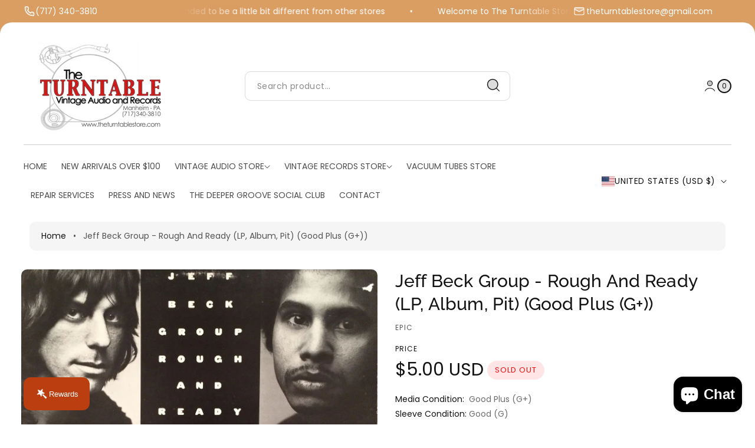

--- FILE ---
content_type: text/html; charset=utf-8
request_url: https://www.theturntablestore.com/products/jeff-beck-group-rough-and-ready-lp-album-pit-good-plus-g
body_size: 86315
content:
<!doctype html>
<html class="no-js" lang="en">
  <head><meta charset="utf-8">
<meta http-equiv="X-UA-Compatible" content="IE=edge">
<meta name="viewport" content="width=device-width,initial-scale=1">
<meta name="view-transition" content="same-origin">
<meta name="theme-color" content=""><link rel="icon" type="image/png" href="//www.theturntablestore.com/cdn/shop/files/Logo2.png?crop=center&height=32&v=1754809475&width=32">

<meta property="og:site_name" content="The Turntable Store">
<meta property="og:url" content="https://www.theturntablestore.com/products/jeff-beck-group-rough-and-ready-lp-album-pit-good-plus-g">
<meta property="og:title" content="Buy Jeff Beck Group : Rough And Ready (LP, Album, Pit) Online for a great price">
<meta property="og:type" content="product">
<meta property="og:description" content="Jeff Beck Group : Rough And Ready (LP, Album, Pit) is available for sale at our shop at a great price. We have a huge collection of Vinyl&#39;s, CD&#39;s, Cassettes &amp; other formats available for sale for music lovers"><meta property="og:image" content="http://www.theturntablestore.com/cdn/shop/products/1363225-06670798612aa19e5d7d4612aa19e5d7d61630183838612aa19e5d7d9.jpg?v=1701829778">
  <meta property="og:image:secure_url" content="https://www.theturntablestore.com/cdn/shop/products/1363225-06670798612aa19e5d7d4612aa19e5d7d61630183838612aa19e5d7d9.jpg?v=1701829778">
  <meta property="og:image:width" content="600">
  <meta property="og:image:height" content="598"><meta property="og:price:amount" content="5.00">
  <meta property="og:price:currency" content="USD"><meta name="twitter:card" content="summary_large_image">
<meta name="twitter:title" content="Buy Jeff Beck Group : Rough And Ready (LP, Album, Pit) Online for a great price">
<meta name="twitter:description" content="Jeff Beck Group : Rough And Ready (LP, Album, Pit) is available for sale at our shop at a great price. We have a huge collection of Vinyl&#39;s, CD&#39;s, Cassettes &amp; other formats available for sale for music lovers">

<title>
  Buy Jeff Beck Group : Rough And Ready (LP, Album, Pit) Online for a great price
 &ndash; The Turntable Store</title>

<link rel="canonical" href="https://www.theturntablestore.com/products/jeff-beck-group-rough-and-ready-lp-album-pit-good-plus-g">


  <meta name="description" content="Jeff Beck Group : Rough And Ready (LP, Album, Pit) is available for sale at our shop at a great price. We have a huge collection of Vinyl&#39;s, CD&#39;s, Cassettes &amp; other formats available for sale for music lovers">

<link rel="preconnect" href="https://fonts.shopifycdn.com" crossorigin><link rel="preload" as="font" href="//www.theturntablestore.com/cdn/fonts/poppins/poppins_n4.0ba78fa5af9b0e1a374041b3ceaadf0a43b41362.woff2" type="font/woff2" crossorigin><link rel="preload" as="font" href="//www.theturntablestore.com/cdn/fonts/raleway/raleway_n5.0f898fcb9d16ae9a622ce7e706bb26c4a01b5028.woff2" type="font/woff2" crossorigin><link rel="preload" as="font" href="//www.theturntablestore.com/cdn/fonts/poppins/poppins_n4.0ba78fa5af9b0e1a374041b3ceaadf0a43b41362.woff2" type="font/woff2" crossorigin><style data-shopify>@font-face {
  font-family: Poppins;
  font-weight: 400;
  font-style: normal;
  font-display: swap;
  src: url("//www.theturntablestore.com/cdn/fonts/poppins/poppins_n4.0ba78fa5af9b0e1a374041b3ceaadf0a43b41362.woff2") format("woff2"),
       url("//www.theturntablestore.com/cdn/fonts/poppins/poppins_n4.214741a72ff2596839fc9760ee7a770386cf16ca.woff") format("woff");
}

    @font-face {
  font-family: Poppins;
  font-weight: 700;
  font-style: normal;
  font-display: swap;
  src: url("//www.theturntablestore.com/cdn/fonts/poppins/poppins_n7.56758dcf284489feb014a026f3727f2f20a54626.woff2") format("woff2"),
       url("//www.theturntablestore.com/cdn/fonts/poppins/poppins_n7.f34f55d9b3d3205d2cd6f64955ff4b36f0cfd8da.woff") format("woff");
}

    @font-face {
  font-family: Poppins;
  font-weight: 400;
  font-style: italic;
  font-display: swap;
  src: url("//www.theturntablestore.com/cdn/fonts/poppins/poppins_i4.846ad1e22474f856bd6b81ba4585a60799a9f5d2.woff2") format("woff2"),
       url("//www.theturntablestore.com/cdn/fonts/poppins/poppins_i4.56b43284e8b52fc64c1fd271f289a39e8477e9ec.woff") format("woff");
}

    @font-face {
  font-family: Poppins;
  font-weight: 700;
  font-style: italic;
  font-display: swap;
  src: url("//www.theturntablestore.com/cdn/fonts/poppins/poppins_i7.42fd71da11e9d101e1e6c7932199f925f9eea42d.woff2") format("woff2"),
       url("//www.theturntablestore.com/cdn/fonts/poppins/poppins_i7.ec8499dbd7616004e21155106d13837fff4cf556.woff") format("woff");
}

    @font-face {
  font-family: Raleway;
  font-weight: 500;
  font-style: normal;
  font-display: swap;
  src: url("//www.theturntablestore.com/cdn/fonts/raleway/raleway_n5.0f898fcb9d16ae9a622ce7e706bb26c4a01b5028.woff2") format("woff2"),
       url("//www.theturntablestore.com/cdn/fonts/raleway/raleway_n5.c754eb57a4de1b66b11f20a04a7e3f1462e000f4.woff") format("woff");
}


    :root {
    --font-body-family: Poppins, sans-serif;
    --font-body-style: normal; 
    --font-body-weight: 400;
    --font-body-weight-bold: 700;
    --font-body-font-size: 16px;

    --font-heading-family: Raleway, sans-serif;
    --font-heading-style: normal;
    --font-heading-weight: 500;
    --font-heading-font-size: 40px;

    --font-subheading-family: Poppins, sans-serif;
    --font-subheading-style: normal;
    --font-subheading-weight: 400;
    --font-subheading-font-size: 18px;

    --media-radius: 10px;

    --page-width: 140rem;
    --page-width-margin: 0rem;

    --product-card-corner-radius: 1.0rem;
    --product-card-text-alignment: center;
    --collection-card-corner-radius: 1.0rem;
    --collection-card-text-alignment: center;
    --blog-card-corner-radius: 1.0rem;
    --blog-card-text-alignment: left;

    --badge-corner-radius: 4.0rem;
    --sale_badge_backgroundColor: #0B996E1A;
    --sale_badge_textColor: ##097d5a;
    --sale_badge_soldout_backgroundColor: #ff00001A;
    --sale_badge_soldout_textColor: #eb0d0d;

    --popup-corner-radius: 10px;
    --popup-shadow-opacity: 0.05;
    --popup-shadow-horizontal-offset: 0px;
    --popup-shadow-vertical-offset: 4px;
    --popup-shadow-blur-radius: 5px;

    --drawer_corner_radius: 14px;
    --overlay_bg_color: #00000099;

    --spacing-sections-desktop: 0px;
    --spacing-sections-mobile: 0px;

    --grid-desktop-vertical-spacing: 28px;
    --grid-desktop-horizontal-spacing: 28px;
    --grid-mobile-vertical-spacing: 14px;
    --grid-mobile-horizontal-spacing: 14px;

    --buttons-radius: 28px;
    --inputs-radius: 10px;
    --variant-pills-radius: 40px;

    --alpha-button-background: 1;
    --alpha-button-border: 1;
    --alpha-link: 0.85;
    --alpha-badge-border: 0.1;
    --cursor-zoom-in-svg-url: url(//www.theturntablestore.com/cdn/shop/t/23/assets/cursor-zoom-in.svg?v=122574806081370445601763298307);
    }</style><style data-shopify>
      :root,
      .color-background-1 {
        --color-background: 255,255,255;
      
        --gradient-background: #ffffff;
      
      --color-foreground: 18,18,18;
      --color-shadow: 0,0,0;
      --color-button: 226,130,37;
      --color-button-text: 255,255,255;
      --color-secondary-button: 226,130,37;
      --color-secondary-button-text: 255,255,255;
      --color-link: 226,130,37;
      --color-badge-foreground: 18,18,18;
      --color-badge-background: 255,255,255;
      --color-badge-border: 18,18,18;
      --payment-terms-background-color: rgb(255 255 255);
    }
      
      .color-background-2 {
        --color-background: 243,243,243;
      
        --gradient-background: #f3f3f3;
      
      --color-foreground: 18,18,18;
      --color-shadow: 18,18,18;
      --color-button: 18,18,18;
      --color-button-text: 243,243,243;
      --color-secondary-button: 18,18,18;
      --color-secondary-button-text: 243,243,243;
      --color-link: 18,18,18;
      --color-badge-foreground: 18,18,18;
      --color-badge-background: 243,243,243;
      --color-badge-border: 18,18,18;
      --payment-terms-background-color: rgb(243 243 243);
    }
      
      .color-inverse {
        --color-background: 36,40,51;
      
        --gradient-background: #242833;
      
      --color-foreground: 255,255,255;
      --color-shadow: 18,18,18;
      --color-button: 255,255,255;
      --color-button-text: 0,0,0;
      --color-secondary-button: 255,255,255;
      --color-secondary-button-text: 0,0,0;
      --color-link: 255,255,255;
      --color-badge-foreground: 255,255,255;
      --color-badge-background: 36,40,51;
      --color-badge-border: 255,255,255;
      --payment-terms-background-color: rgb(36 40 51);
    }
      
      .color-accent-1 {
        --color-background: 18,18,18;
      
        --gradient-background: #121212;
      
      --color-foreground: 255,255,255;
      --color-shadow: 18,18,18;
      --color-button: 255,255,255;
      --color-button-text: 18,18,18;
      --color-secondary-button: 255,255,255;
      --color-secondary-button-text: 18,18,18;
      --color-link: 255,255,255;
      --color-badge-foreground: 255,255,255;
      --color-badge-background: 18,18,18;
      --color-badge-border: 255,255,255;
      --payment-terms-background-color: rgb(18 18 18);
    }
      
      .color-accent-2 {
        --color-background: 218,92,52;
      
        --gradient-background: linear-gradient(55deg, rgba(254, 217, 81, 1) 11%, rgba(255, 70, 199, 1) 81%);
      
      --color-foreground: 255,255,255;
      --color-shadow: 18,18,18;
      --color-button: 255,255,255;
      --color-button-text: 51,79,180;
      --color-secondary-button: 255,255,255;
      --color-secondary-button-text: 51,79,180;
      --color-link: 255,255,255;
      --color-badge-foreground: 255,255,255;
      --color-badge-background: 218,92,52;
      --color-badge-border: 255,255,255;
      --payment-terms-background-color: rgb(218 92 52);
    }
      
      .color-scheme-60240cf8-a1cb-480b-ab7f-da78b90c4a71 {
        --color-background: 255,255,255;
      
        --gradient-background: #ffffff;
      
      --color-foreground: 18,18,18;
      --color-shadow: 0,0,0;
      --color-button: 188,220,196;
      --color-button-text: 18,18,18;
      --color-secondary-button: 188,220,196;
      --color-secondary-button-text: 18,18,18;
      --color-link: 188,220,196;
      --color-badge-foreground: 18,18,18;
      --color-badge-background: 255,255,255;
      --color-badge-border: 18,18,18;
      --payment-terms-background-color: rgb(255 255 255);
    }
      
      .color-scheme-9eb09160-770c-4abd-b3b5-707f618967c4 {
        --color-background: 188,220,196;
      
        --gradient-background: #bcdcc4;
      
      --color-foreground: 18,18,18;
      --color-shadow: 0,0,0;
      --color-button: 18,18,18;
      --color-button-text: 255,255,255;
      --color-secondary-button: 18,18,18;
      --color-secondary-button-text: 255,255,255;
      --color-link: 18,18,18;
      --color-badge-foreground: 18,18,18;
      --color-badge-background: 188,220,196;
      --color-badge-border: 18,18,18;
      --payment-terms-background-color: rgb(188 220 196);
    }
      
      .color-scheme-f73e19e9-5c68-42a7-8906-752662a4b7a9 {
        --color-background: 226,130,37;
      
        --gradient-background: #e28225;
      
      --color-foreground: 18,18,18;
      --color-shadow: 0,0,0;
      --color-button: 226,130,37;
      --color-button-text: 255,255,255;
      --color-secondary-button: 226,130,37;
      --color-secondary-button-text: 255,255,255;
      --color-link: 18,18,18;
      --color-badge-foreground: 18,18,18;
      --color-badge-background: 226,130,37;
      --color-badge-border: 18,18,18;
      --payment-terms-background-color: rgb(226 130 37);
    }body, .color-background-1, .color-background-2, .color-inverse, .color-accent-1, .color-accent-2, .color-scheme-60240cf8-a1cb-480b-ab7f-da78b90c4a71, .color-scheme-9eb09160-770c-4abd-b3b5-707f618967c4, .color-scheme-f73e19e9-5c68-42a7-8906-752662a4b7a9 {
      color: rgba(var(--color-foreground));
      background-color: rgb(var(--color-background));
    }</style><script async crossorigin fetchpriority="high" src="/cdn/shopifycloud/importmap-polyfill/es-modules-shim.2.4.0.js"></script>
<script type="importmap">
    {
        "imports": {
            "@theme/utilities": "//www.theturntablestore.com/cdn/shop/t/23/assets/utilities.js?v=175783406060035223721763298307"
        }
    }
</script>

<link rel="modulepreload" href="//www.theturntablestore.com/cdn/shop/t/23/assets/utilities.js?v=175783406060035223721763298307">
<script defer src="//www.theturntablestore.com/cdn/shop/t/23/assets/placeholder-image.js?v=168762908435022633821763298306" type="module"></script><link href="//www.theturntablestore.com/cdn/shop/t/23/assets/slide-swiper.css?v=29365005955459336191763298306" rel="stylesheet" type="text/css" media="all" /><script src="//www.theturntablestore.com/cdn/shop/t/23/assets/constants.js?v=58251544750838685771763298306" defer="defer"></script>
<script src="//www.theturntablestore.com/cdn/shop/t/23/assets/pubsub.js?v=158357773527763999511763298307" defer="defer"></script>
<script src="//www.theturntablestore.com/cdn/shop/t/23/assets/slide-swiper.js?v=101917683650974973891763298307"></script>
<script src="//www.theturntablestore.com/cdn/shop/t/23/assets/theme.js?v=5054074575378311931763298316" defer="defer"></script><link href="//www.theturntablestore.com/cdn/shop/t/23/assets/theme.css?v=92267751801198564951763298306" rel="stylesheet" type="text/css" media="all" /><script src="//www.theturntablestore.com/cdn/shop/t/23/assets/animation.js?v=88693664871331136111763298307" defer="defer"></script>
<link href="//www.theturntablestore.com/cdn/shop/t/23/assets/animate.css?v=176532007808254743621763298306" rel="stylesheet" type="text/css" media="all" />


<script>
    const basePath = 'https://cdn.shopify.com/static/themes/horizon/placeholders';
    const Theme = {
        placeholders: {
            general: [
            `${basePath}/general-1.png`,
            `${basePath}/general-2.png`,
            `${basePath}/general-3.png`,
            `${basePath}/general-4.png`,
            `${basePath}/general-5.png`,
            `${basePath}/general-6.png`,
            `${basePath}/general-7.png`,
            ],
            product: [`${basePath}/product-ball.png`, `${basePath}/product-cone.png`, `${basePath}/product-cube.png`],
        },
        translations: {
            placeholder_image: `Placeholder image`,
            added: `Added`,
        },
        routes: {
            root: '/',
            cart_add_url: '/cart/add',
            cart_change_url: '/cart/change',
            cart_update_url: '/cart/update',
            cart_url: '/cart',
            predictive_search_url: '/search/suggest',
            search_url: '/search',
        },
        template: {
            name: 'product',
        },
    };
</script><script>window.performance && window.performance.mark && window.performance.mark('shopify.content_for_header.start');</script><meta name="google-site-verification" content="u4C4lj-24OpHJugGo2ug_ycs6n6eHI0Qs2r1ij_oZig">
<meta id="shopify-digital-wallet" name="shopify-digital-wallet" content="/67392045301/digital_wallets/dialog">
<meta name="shopify-checkout-api-token" content="b9848716ab0ffde1034dfa59dce524c0">
<meta id="in-context-paypal-metadata" data-shop-id="67392045301" data-venmo-supported="false" data-environment="production" data-locale="en_US" data-paypal-v4="true" data-currency="USD">
<link rel="alternate" type="application/json+oembed" href="https://www.theturntablestore.com/products/jeff-beck-group-rough-and-ready-lp-album-pit-good-plus-g.oembed">
<script async="async" src="/checkouts/internal/preloads.js?locale=en-US"></script>
<link rel="preconnect" href="https://shop.app" crossorigin="anonymous">
<script async="async" src="https://shop.app/checkouts/internal/preloads.js?locale=en-US&shop_id=67392045301" crossorigin="anonymous"></script>
<script id="apple-pay-shop-capabilities" type="application/json">{"shopId":67392045301,"countryCode":"US","currencyCode":"USD","merchantCapabilities":["supports3DS"],"merchantId":"gid:\/\/shopify\/Shop\/67392045301","merchantName":"The Turntable Store","requiredBillingContactFields":["postalAddress","email","phone"],"requiredShippingContactFields":["postalAddress","email","phone"],"shippingType":"shipping","supportedNetworks":["visa","masterCard","amex","discover","elo","jcb"],"total":{"type":"pending","label":"The Turntable Store","amount":"1.00"},"shopifyPaymentsEnabled":true,"supportsSubscriptions":true}</script>
<script id="shopify-features" type="application/json">{"accessToken":"b9848716ab0ffde1034dfa59dce524c0","betas":["rich-media-storefront-analytics"],"domain":"www.theturntablestore.com","predictiveSearch":true,"shopId":67392045301,"locale":"en"}</script>
<script>var Shopify = Shopify || {};
Shopify.shop = "aa7b78-2.myshopify.com";
Shopify.locale = "en";
Shopify.currency = {"active":"USD","rate":"1.0"};
Shopify.country = "US";
Shopify.theme = {"name":"Updated copy of Monk","id":154206011637,"schema_name":"Monk","schema_version":"2.0.1","theme_store_id":2515,"role":"main"};
Shopify.theme.handle = "null";
Shopify.theme.style = {"id":null,"handle":null};
Shopify.cdnHost = "www.theturntablestore.com/cdn";
Shopify.routes = Shopify.routes || {};
Shopify.routes.root = "/";</script>
<script type="module">!function(o){(o.Shopify=o.Shopify||{}).modules=!0}(window);</script>
<script>!function(o){function n(){var o=[];function n(){o.push(Array.prototype.slice.apply(arguments))}return n.q=o,n}var t=o.Shopify=o.Shopify||{};t.loadFeatures=n(),t.autoloadFeatures=n()}(window);</script>
<script>
  window.ShopifyPay = window.ShopifyPay || {};
  window.ShopifyPay.apiHost = "shop.app\/pay";
  window.ShopifyPay.redirectState = null;
</script>
<script id="shop-js-analytics" type="application/json">{"pageType":"product"}</script>
<script defer="defer" async type="module" src="//www.theturntablestore.com/cdn/shopifycloud/shop-js/modules/v2/client.init-shop-cart-sync_BdyHc3Nr.en.esm.js"></script>
<script defer="defer" async type="module" src="//www.theturntablestore.com/cdn/shopifycloud/shop-js/modules/v2/chunk.common_Daul8nwZ.esm.js"></script>
<script type="module">
  await import("//www.theturntablestore.com/cdn/shopifycloud/shop-js/modules/v2/client.init-shop-cart-sync_BdyHc3Nr.en.esm.js");
await import("//www.theturntablestore.com/cdn/shopifycloud/shop-js/modules/v2/chunk.common_Daul8nwZ.esm.js");

  window.Shopify.SignInWithShop?.initShopCartSync?.({"fedCMEnabled":true,"windoidEnabled":true});

</script>
<script defer="defer" async type="module" src="//www.theturntablestore.com/cdn/shopifycloud/shop-js/modules/v2/client.payment-terms_MV4M3zvL.en.esm.js"></script>
<script defer="defer" async type="module" src="//www.theturntablestore.com/cdn/shopifycloud/shop-js/modules/v2/chunk.common_Daul8nwZ.esm.js"></script>
<script defer="defer" async type="module" src="//www.theturntablestore.com/cdn/shopifycloud/shop-js/modules/v2/chunk.modal_CQq8HTM6.esm.js"></script>
<script type="module">
  await import("//www.theturntablestore.com/cdn/shopifycloud/shop-js/modules/v2/client.payment-terms_MV4M3zvL.en.esm.js");
await import("//www.theturntablestore.com/cdn/shopifycloud/shop-js/modules/v2/chunk.common_Daul8nwZ.esm.js");
await import("//www.theturntablestore.com/cdn/shopifycloud/shop-js/modules/v2/chunk.modal_CQq8HTM6.esm.js");

  
</script>
<script>
  window.Shopify = window.Shopify || {};
  if (!window.Shopify.featureAssets) window.Shopify.featureAssets = {};
  window.Shopify.featureAssets['shop-js'] = {"shop-cart-sync":["modules/v2/client.shop-cart-sync_QYOiDySF.en.esm.js","modules/v2/chunk.common_Daul8nwZ.esm.js"],"init-fed-cm":["modules/v2/client.init-fed-cm_DchLp9rc.en.esm.js","modules/v2/chunk.common_Daul8nwZ.esm.js"],"shop-button":["modules/v2/client.shop-button_OV7bAJc5.en.esm.js","modules/v2/chunk.common_Daul8nwZ.esm.js"],"init-windoid":["modules/v2/client.init-windoid_DwxFKQ8e.en.esm.js","modules/v2/chunk.common_Daul8nwZ.esm.js"],"shop-cash-offers":["modules/v2/client.shop-cash-offers_DWtL6Bq3.en.esm.js","modules/v2/chunk.common_Daul8nwZ.esm.js","modules/v2/chunk.modal_CQq8HTM6.esm.js"],"shop-toast-manager":["modules/v2/client.shop-toast-manager_CX9r1SjA.en.esm.js","modules/v2/chunk.common_Daul8nwZ.esm.js"],"init-shop-email-lookup-coordinator":["modules/v2/client.init-shop-email-lookup-coordinator_UhKnw74l.en.esm.js","modules/v2/chunk.common_Daul8nwZ.esm.js"],"pay-button":["modules/v2/client.pay-button_DzxNnLDY.en.esm.js","modules/v2/chunk.common_Daul8nwZ.esm.js"],"avatar":["modules/v2/client.avatar_BTnouDA3.en.esm.js"],"init-shop-cart-sync":["modules/v2/client.init-shop-cart-sync_BdyHc3Nr.en.esm.js","modules/v2/chunk.common_Daul8nwZ.esm.js"],"shop-login-button":["modules/v2/client.shop-login-button_D8B466_1.en.esm.js","modules/v2/chunk.common_Daul8nwZ.esm.js","modules/v2/chunk.modal_CQq8HTM6.esm.js"],"init-customer-accounts-sign-up":["modules/v2/client.init-customer-accounts-sign-up_C8fpPm4i.en.esm.js","modules/v2/client.shop-login-button_D8B466_1.en.esm.js","modules/v2/chunk.common_Daul8nwZ.esm.js","modules/v2/chunk.modal_CQq8HTM6.esm.js"],"init-shop-for-new-customer-accounts":["modules/v2/client.init-shop-for-new-customer-accounts_CVTO0Ztu.en.esm.js","modules/v2/client.shop-login-button_D8B466_1.en.esm.js","modules/v2/chunk.common_Daul8nwZ.esm.js","modules/v2/chunk.modal_CQq8HTM6.esm.js"],"init-customer-accounts":["modules/v2/client.init-customer-accounts_dRgKMfrE.en.esm.js","modules/v2/client.shop-login-button_D8B466_1.en.esm.js","modules/v2/chunk.common_Daul8nwZ.esm.js","modules/v2/chunk.modal_CQq8HTM6.esm.js"],"shop-follow-button":["modules/v2/client.shop-follow-button_CkZpjEct.en.esm.js","modules/v2/chunk.common_Daul8nwZ.esm.js","modules/v2/chunk.modal_CQq8HTM6.esm.js"],"lead-capture":["modules/v2/client.lead-capture_BntHBhfp.en.esm.js","modules/v2/chunk.common_Daul8nwZ.esm.js","modules/v2/chunk.modal_CQq8HTM6.esm.js"],"checkout-modal":["modules/v2/client.checkout-modal_CfxcYbTm.en.esm.js","modules/v2/chunk.common_Daul8nwZ.esm.js","modules/v2/chunk.modal_CQq8HTM6.esm.js"],"shop-login":["modules/v2/client.shop-login_Da4GZ2H6.en.esm.js","modules/v2/chunk.common_Daul8nwZ.esm.js","modules/v2/chunk.modal_CQq8HTM6.esm.js"],"payment-terms":["modules/v2/client.payment-terms_MV4M3zvL.en.esm.js","modules/v2/chunk.common_Daul8nwZ.esm.js","modules/v2/chunk.modal_CQq8HTM6.esm.js"]};
</script>
<script>(function() {
  var isLoaded = false;
  function asyncLoad() {
    if (isLoaded) return;
    isLoaded = true;
    var urls = ["https:\/\/googlereview.gropulse.com\/get_widget?shop=aa7b78-2.myshopify.com"];
    for (var i = 0; i < urls.length; i++) {
      var s = document.createElement('script');
      s.type = 'text/javascript';
      s.async = true;
      s.src = urls[i];
      var x = document.getElementsByTagName('script')[0];
      x.parentNode.insertBefore(s, x);
    }
  };
  if(window.attachEvent) {
    window.attachEvent('onload', asyncLoad);
  } else {
    window.addEventListener('load', asyncLoad, false);
  }
})();</script>
<script id="__st">var __st={"a":67392045301,"offset":-18000,"reqid":"703703b1-2ecf-48a0-9555-fec364d14297-1768966000","pageurl":"www.theturntablestore.com\/products\/jeff-beck-group-rough-and-ready-lp-album-pit-good-plus-g","u":"7c631da0ffbb","p":"product","rtyp":"product","rid":8232178778357};</script>
<script>window.ShopifyPaypalV4VisibilityTracking = true;</script>
<script id="captcha-bootstrap">!function(){'use strict';const t='contact',e='account',n='new_comment',o=[[t,t],['blogs',n],['comments',n],[t,'customer']],c=[[e,'customer_login'],[e,'guest_login'],[e,'recover_customer_password'],[e,'create_customer']],r=t=>t.map((([t,e])=>`form[action*='/${t}']:not([data-nocaptcha='true']) input[name='form_type'][value='${e}']`)).join(','),a=t=>()=>t?[...document.querySelectorAll(t)].map((t=>t.form)):[];function s(){const t=[...o],e=r(t);return a(e)}const i='password',u='form_key',d=['recaptcha-v3-token','g-recaptcha-response','h-captcha-response',i],f=()=>{try{return window.sessionStorage}catch{return}},m='__shopify_v',_=t=>t.elements[u];function p(t,e,n=!1){try{const o=window.sessionStorage,c=JSON.parse(o.getItem(e)),{data:r}=function(t){const{data:e,action:n}=t;return t[m]||n?{data:e,action:n}:{data:t,action:n}}(c);for(const[e,n]of Object.entries(r))t.elements[e]&&(t.elements[e].value=n);n&&o.removeItem(e)}catch(o){console.error('form repopulation failed',{error:o})}}const l='form_type',E='cptcha';function T(t){t.dataset[E]=!0}const w=window,h=w.document,L='Shopify',v='ce_forms',y='captcha';let A=!1;((t,e)=>{const n=(g='f06e6c50-85a8-45c8-87d0-21a2b65856fe',I='https://cdn.shopify.com/shopifycloud/storefront-forms-hcaptcha/ce_storefront_forms_captcha_hcaptcha.v1.5.2.iife.js',D={infoText:'Protected by hCaptcha',privacyText:'Privacy',termsText:'Terms'},(t,e,n)=>{const o=w[L][v],c=o.bindForm;if(c)return c(t,g,e,D).then(n);var r;o.q.push([[t,g,e,D],n]),r=I,A||(h.body.append(Object.assign(h.createElement('script'),{id:'captcha-provider',async:!0,src:r})),A=!0)});var g,I,D;w[L]=w[L]||{},w[L][v]=w[L][v]||{},w[L][v].q=[],w[L][y]=w[L][y]||{},w[L][y].protect=function(t,e){n(t,void 0,e),T(t)},Object.freeze(w[L][y]),function(t,e,n,w,h,L){const[v,y,A,g]=function(t,e,n){const i=e?o:[],u=t?c:[],d=[...i,...u],f=r(d),m=r(i),_=r(d.filter((([t,e])=>n.includes(e))));return[a(f),a(m),a(_),s()]}(w,h,L),I=t=>{const e=t.target;return e instanceof HTMLFormElement?e:e&&e.form},D=t=>v().includes(t);t.addEventListener('submit',(t=>{const e=I(t);if(!e)return;const n=D(e)&&!e.dataset.hcaptchaBound&&!e.dataset.recaptchaBound,o=_(e),c=g().includes(e)&&(!o||!o.value);(n||c)&&t.preventDefault(),c&&!n&&(function(t){try{if(!f())return;!function(t){const e=f();if(!e)return;const n=_(t);if(!n)return;const o=n.value;o&&e.removeItem(o)}(t);const e=Array.from(Array(32),(()=>Math.random().toString(36)[2])).join('');!function(t,e){_(t)||t.append(Object.assign(document.createElement('input'),{type:'hidden',name:u})),t.elements[u].value=e}(t,e),function(t,e){const n=f();if(!n)return;const o=[...t.querySelectorAll(`input[type='${i}']`)].map((({name:t})=>t)),c=[...d,...o],r={};for(const[a,s]of new FormData(t).entries())c.includes(a)||(r[a]=s);n.setItem(e,JSON.stringify({[m]:1,action:t.action,data:r}))}(t,e)}catch(e){console.error('failed to persist form',e)}}(e),e.submit())}));const S=(t,e)=>{t&&!t.dataset[E]&&(n(t,e.some((e=>e===t))),T(t))};for(const o of['focusin','change'])t.addEventListener(o,(t=>{const e=I(t);D(e)&&S(e,y())}));const B=e.get('form_key'),M=e.get(l),P=B&&M;t.addEventListener('DOMContentLoaded',(()=>{const t=y();if(P)for(const e of t)e.elements[l].value===M&&p(e,B);[...new Set([...A(),...v().filter((t=>'true'===t.dataset.shopifyCaptcha))])].forEach((e=>S(e,t)))}))}(h,new URLSearchParams(w.location.search),n,t,e,['guest_login'])})(!0,!0)}();</script>
<script integrity="sha256-4kQ18oKyAcykRKYeNunJcIwy7WH5gtpwJnB7kiuLZ1E=" data-source-attribution="shopify.loadfeatures" defer="defer" src="//www.theturntablestore.com/cdn/shopifycloud/storefront/assets/storefront/load_feature-a0a9edcb.js" crossorigin="anonymous"></script>
<script crossorigin="anonymous" defer="defer" src="//www.theturntablestore.com/cdn/shopifycloud/storefront/assets/shopify_pay/storefront-65b4c6d7.js?v=20250812"></script>
<script data-source-attribution="shopify.dynamic_checkout.dynamic.init">var Shopify=Shopify||{};Shopify.PaymentButton=Shopify.PaymentButton||{isStorefrontPortableWallets:!0,init:function(){window.Shopify.PaymentButton.init=function(){};var t=document.createElement("script");t.src="https://www.theturntablestore.com/cdn/shopifycloud/portable-wallets/latest/portable-wallets.en.js",t.type="module",document.head.appendChild(t)}};
</script>
<script data-source-attribution="shopify.dynamic_checkout.buyer_consent">
  function portableWalletsHideBuyerConsent(e){var t=document.getElementById("shopify-buyer-consent"),n=document.getElementById("shopify-subscription-policy-button");t&&n&&(t.classList.add("hidden"),t.setAttribute("aria-hidden","true"),n.removeEventListener("click",e))}function portableWalletsShowBuyerConsent(e){var t=document.getElementById("shopify-buyer-consent"),n=document.getElementById("shopify-subscription-policy-button");t&&n&&(t.classList.remove("hidden"),t.removeAttribute("aria-hidden"),n.addEventListener("click",e))}window.Shopify?.PaymentButton&&(window.Shopify.PaymentButton.hideBuyerConsent=portableWalletsHideBuyerConsent,window.Shopify.PaymentButton.showBuyerConsent=portableWalletsShowBuyerConsent);
</script>
<script data-source-attribution="shopify.dynamic_checkout.cart.bootstrap">document.addEventListener("DOMContentLoaded",(function(){function t(){return document.querySelector("shopify-accelerated-checkout-cart, shopify-accelerated-checkout")}if(t())Shopify.PaymentButton.init();else{new MutationObserver((function(e,n){t()&&(Shopify.PaymentButton.init(),n.disconnect())})).observe(document.body,{childList:!0,subtree:!0})}}));
</script>
<link id="shopify-accelerated-checkout-styles" rel="stylesheet" media="screen" href="https://www.theturntablestore.com/cdn/shopifycloud/portable-wallets/latest/accelerated-checkout-backwards-compat.css" crossorigin="anonymous">
<style id="shopify-accelerated-checkout-cart">
        #shopify-buyer-consent {
  margin-top: 1em;
  display: inline-block;
  width: 100%;
}

#shopify-buyer-consent.hidden {
  display: none;
}

#shopify-subscription-policy-button {
  background: none;
  border: none;
  padding: 0;
  text-decoration: underline;
  font-size: inherit;
  cursor: pointer;
}

#shopify-subscription-policy-button::before {
  box-shadow: none;
}

      </style>
<script id="sections-script" data-sections="header" defer="defer" src="//www.theturntablestore.com/cdn/shop/t/23/compiled_assets/scripts.js?v=12232"></script>
<script>window.performance && window.performance.mark && window.performance.mark('shopify.content_for_header.end');</script>
<link href="//www.theturntablestore.com/cdn/shop/t/23/assets/component-localization-form.css?v=139130118932243300201763298306" rel="stylesheet" type="text/css" media="all" />
      <script src="//www.theturntablestore.com/cdn/shop/t/23/assets/localization-form.js?v=161644695336821385561763298306" defer="defer"></script><link rel="stylesheet" href="//www.theturntablestore.com/cdn/shop/t/23/assets/component-predictive-search.css?v=108961459598153516771763298306">

    <script>
      document.documentElement.className = document.documentElement.className.replace('no-js', 'js');
      if (Shopify.designMode) {
        document.documentElement.classList.add('shopify-design-mode');
      }
    </script>
  <script src="https://cdn.shopify.com/extensions/e8878072-2f6b-4e89-8082-94b04320908d/inbox-1254/assets/inbox-chat-loader.js" type="text/javascript" defer="defer"></script>
<link href="https://monorail-edge.shopifysvc.com" rel="dns-prefetch">
<script>(function(){if ("sendBeacon" in navigator && "performance" in window) {try {var session_token_from_headers = performance.getEntriesByType('navigation')[0].serverTiming.find(x => x.name == '_s').description;} catch {var session_token_from_headers = undefined;}var session_cookie_matches = document.cookie.match(/_shopify_s=([^;]*)/);var session_token_from_cookie = session_cookie_matches && session_cookie_matches.length === 2 ? session_cookie_matches[1] : "";var session_token = session_token_from_headers || session_token_from_cookie || "";function handle_abandonment_event(e) {var entries = performance.getEntries().filter(function(entry) {return /monorail-edge.shopifysvc.com/.test(entry.name);});if (!window.abandonment_tracked && entries.length === 0) {window.abandonment_tracked = true;var currentMs = Date.now();var navigation_start = performance.timing.navigationStart;var payload = {shop_id: 67392045301,url: window.location.href,navigation_start,duration: currentMs - navigation_start,session_token,page_type: "product"};window.navigator.sendBeacon("https://monorail-edge.shopifysvc.com/v1/produce", JSON.stringify({schema_id: "online_store_buyer_site_abandonment/1.1",payload: payload,metadata: {event_created_at_ms: currentMs,event_sent_at_ms: currentMs}}));}}window.addEventListener('pagehide', handle_abandonment_event);}}());</script>
<script id="web-pixels-manager-setup">(function e(e,d,r,n,o){if(void 0===o&&(o={}),!Boolean(null===(a=null===(i=window.Shopify)||void 0===i?void 0:i.analytics)||void 0===a?void 0:a.replayQueue)){var i,a;window.Shopify=window.Shopify||{};var t=window.Shopify;t.analytics=t.analytics||{};var s=t.analytics;s.replayQueue=[],s.publish=function(e,d,r){return s.replayQueue.push([e,d,r]),!0};try{self.performance.mark("wpm:start")}catch(e){}var l=function(){var e={modern:/Edge?\/(1{2}[4-9]|1[2-9]\d|[2-9]\d{2}|\d{4,})\.\d+(\.\d+|)|Firefox\/(1{2}[4-9]|1[2-9]\d|[2-9]\d{2}|\d{4,})\.\d+(\.\d+|)|Chrom(ium|e)\/(9{2}|\d{3,})\.\d+(\.\d+|)|(Maci|X1{2}).+ Version\/(15\.\d+|(1[6-9]|[2-9]\d|\d{3,})\.\d+)([,.]\d+|)( \(\w+\)|)( Mobile\/\w+|) Safari\/|Chrome.+OPR\/(9{2}|\d{3,})\.\d+\.\d+|(CPU[ +]OS|iPhone[ +]OS|CPU[ +]iPhone|CPU IPhone OS|CPU iPad OS)[ +]+(15[._]\d+|(1[6-9]|[2-9]\d|\d{3,})[._]\d+)([._]\d+|)|Android:?[ /-](13[3-9]|1[4-9]\d|[2-9]\d{2}|\d{4,})(\.\d+|)(\.\d+|)|Android.+Firefox\/(13[5-9]|1[4-9]\d|[2-9]\d{2}|\d{4,})\.\d+(\.\d+|)|Android.+Chrom(ium|e)\/(13[3-9]|1[4-9]\d|[2-9]\d{2}|\d{4,})\.\d+(\.\d+|)|SamsungBrowser\/([2-9]\d|\d{3,})\.\d+/,legacy:/Edge?\/(1[6-9]|[2-9]\d|\d{3,})\.\d+(\.\d+|)|Firefox\/(5[4-9]|[6-9]\d|\d{3,})\.\d+(\.\d+|)|Chrom(ium|e)\/(5[1-9]|[6-9]\d|\d{3,})\.\d+(\.\d+|)([\d.]+$|.*Safari\/(?![\d.]+ Edge\/[\d.]+$))|(Maci|X1{2}).+ Version\/(10\.\d+|(1[1-9]|[2-9]\d|\d{3,})\.\d+)([,.]\d+|)( \(\w+\)|)( Mobile\/\w+|) Safari\/|Chrome.+OPR\/(3[89]|[4-9]\d|\d{3,})\.\d+\.\d+|(CPU[ +]OS|iPhone[ +]OS|CPU[ +]iPhone|CPU IPhone OS|CPU iPad OS)[ +]+(10[._]\d+|(1[1-9]|[2-9]\d|\d{3,})[._]\d+)([._]\d+|)|Android:?[ /-](13[3-9]|1[4-9]\d|[2-9]\d{2}|\d{4,})(\.\d+|)(\.\d+|)|Mobile Safari.+OPR\/([89]\d|\d{3,})\.\d+\.\d+|Android.+Firefox\/(13[5-9]|1[4-9]\d|[2-9]\d{2}|\d{4,})\.\d+(\.\d+|)|Android.+Chrom(ium|e)\/(13[3-9]|1[4-9]\d|[2-9]\d{2}|\d{4,})\.\d+(\.\d+|)|Android.+(UC? ?Browser|UCWEB|U3)[ /]?(15\.([5-9]|\d{2,})|(1[6-9]|[2-9]\d|\d{3,})\.\d+)\.\d+|SamsungBrowser\/(5\.\d+|([6-9]|\d{2,})\.\d+)|Android.+MQ{2}Browser\/(14(\.(9|\d{2,})|)|(1[5-9]|[2-9]\d|\d{3,})(\.\d+|))(\.\d+|)|K[Aa][Ii]OS\/(3\.\d+|([4-9]|\d{2,})\.\d+)(\.\d+|)/},d=e.modern,r=e.legacy,n=navigator.userAgent;return n.match(d)?"modern":n.match(r)?"legacy":"unknown"}(),u="modern"===l?"modern":"legacy",c=(null!=n?n:{modern:"",legacy:""})[u],f=function(e){return[e.baseUrl,"/wpm","/b",e.hashVersion,"modern"===e.buildTarget?"m":"l",".js"].join("")}({baseUrl:d,hashVersion:r,buildTarget:u}),m=function(e){var d=e.version,r=e.bundleTarget,n=e.surface,o=e.pageUrl,i=e.monorailEndpoint;return{emit:function(e){var a=e.status,t=e.errorMsg,s=(new Date).getTime(),l=JSON.stringify({metadata:{event_sent_at_ms:s},events:[{schema_id:"web_pixels_manager_load/3.1",payload:{version:d,bundle_target:r,page_url:o,status:a,surface:n,error_msg:t},metadata:{event_created_at_ms:s}}]});if(!i)return console&&console.warn&&console.warn("[Web Pixels Manager] No Monorail endpoint provided, skipping logging."),!1;try{return self.navigator.sendBeacon.bind(self.navigator)(i,l)}catch(e){}var u=new XMLHttpRequest;try{return u.open("POST",i,!0),u.setRequestHeader("Content-Type","text/plain"),u.send(l),!0}catch(e){return console&&console.warn&&console.warn("[Web Pixels Manager] Got an unhandled error while logging to Monorail."),!1}}}}({version:r,bundleTarget:l,surface:e.surface,pageUrl:self.location.href,monorailEndpoint:e.monorailEndpoint});try{o.browserTarget=l,function(e){var d=e.src,r=e.async,n=void 0===r||r,o=e.onload,i=e.onerror,a=e.sri,t=e.scriptDataAttributes,s=void 0===t?{}:t,l=document.createElement("script"),u=document.querySelector("head"),c=document.querySelector("body");if(l.async=n,l.src=d,a&&(l.integrity=a,l.crossOrigin="anonymous"),s)for(var f in s)if(Object.prototype.hasOwnProperty.call(s,f))try{l.dataset[f]=s[f]}catch(e){}if(o&&l.addEventListener("load",o),i&&l.addEventListener("error",i),u)u.appendChild(l);else{if(!c)throw new Error("Did not find a head or body element to append the script");c.appendChild(l)}}({src:f,async:!0,onload:function(){if(!function(){var e,d;return Boolean(null===(d=null===(e=window.Shopify)||void 0===e?void 0:e.analytics)||void 0===d?void 0:d.initialized)}()){var d=window.webPixelsManager.init(e)||void 0;if(d){var r=window.Shopify.analytics;r.replayQueue.forEach((function(e){var r=e[0],n=e[1],o=e[2];d.publishCustomEvent(r,n,o)})),r.replayQueue=[],r.publish=d.publishCustomEvent,r.visitor=d.visitor,r.initialized=!0}}},onerror:function(){return m.emit({status:"failed",errorMsg:"".concat(f," has failed to load")})},sri:function(e){var d=/^sha384-[A-Za-z0-9+/=]+$/;return"string"==typeof e&&d.test(e)}(c)?c:"",scriptDataAttributes:o}),m.emit({status:"loading"})}catch(e){m.emit({status:"failed",errorMsg:(null==e?void 0:e.message)||"Unknown error"})}}})({shopId: 67392045301,storefrontBaseUrl: "https://www.theturntablestore.com",extensionsBaseUrl: "https://extensions.shopifycdn.com/cdn/shopifycloud/web-pixels-manager",monorailEndpoint: "https://monorail-edge.shopifysvc.com/unstable/produce_batch",surface: "storefront-renderer",enabledBetaFlags: ["2dca8a86"],webPixelsConfigList: [{"id":"487227637","configuration":"{\"config\":\"{\\\"google_tag_ids\\\":[\\\"G-28B8NYM7RN\\\",\\\"AW-844229148\\\",\\\"GT-TBBS5P9\\\"],\\\"target_country\\\":\\\"US\\\",\\\"gtag_events\\\":[{\\\"type\\\":\\\"begin_checkout\\\",\\\"action_label\\\":[\\\"G-28B8NYM7RN\\\",\\\"AW-844229148\\\/fusLCIX13vwYEJzUx5ID\\\"]},{\\\"type\\\":\\\"search\\\",\\\"action_label\\\":[\\\"G-28B8NYM7RN\\\",\\\"AW-844229148\\\/XYflCP_03vwYEJzUx5ID\\\"]},{\\\"type\\\":\\\"view_item\\\",\\\"action_label\\\":[\\\"G-28B8NYM7RN\\\",\\\"AW-844229148\\\/26SXCPz03vwYEJzUx5ID\\\",\\\"MC-6NLBYS0VX7\\\"]},{\\\"type\\\":\\\"purchase\\\",\\\"action_label\\\":[\\\"G-28B8NYM7RN\\\",\\\"AW-844229148\\\/EnlxCPb03vwYEJzUx5ID\\\",\\\"MC-6NLBYS0VX7\\\"]},{\\\"type\\\":\\\"page_view\\\",\\\"action_label\\\":[\\\"G-28B8NYM7RN\\\",\\\"AW-844229148\\\/GTWlCPn03vwYEJzUx5ID\\\",\\\"MC-6NLBYS0VX7\\\"]},{\\\"type\\\":\\\"add_payment_info\\\",\\\"action_label\\\":[\\\"G-28B8NYM7RN\\\",\\\"AW-844229148\\\/J_L3CIj13vwYEJzUx5ID\\\"]},{\\\"type\\\":\\\"add_to_cart\\\",\\\"action_label\\\":[\\\"G-28B8NYM7RN\\\",\\\"AW-844229148\\\/8-Y5CIL13vwYEJzUx5ID\\\"]}],\\\"enable_monitoring_mode\\\":false}\"}","eventPayloadVersion":"v1","runtimeContext":"OPEN","scriptVersion":"b2a88bafab3e21179ed38636efcd8a93","type":"APP","apiClientId":1780363,"privacyPurposes":[],"dataSharingAdjustments":{"protectedCustomerApprovalScopes":["read_customer_address","read_customer_email","read_customer_name","read_customer_personal_data","read_customer_phone"]}},{"id":"408649973","configuration":"{\"pixelCode\":\"CL02QN3C77UA03IGOTM0\"}","eventPayloadVersion":"v1","runtimeContext":"STRICT","scriptVersion":"22e92c2ad45662f435e4801458fb78cc","type":"APP","apiClientId":4383523,"privacyPurposes":["ANALYTICS","MARKETING","SALE_OF_DATA"],"dataSharingAdjustments":{"protectedCustomerApprovalScopes":["read_customer_address","read_customer_email","read_customer_name","read_customer_personal_data","read_customer_phone"]}},{"id":"172032245","configuration":"{\"pixel_id\":\"147473339217016\",\"pixel_type\":\"facebook_pixel\",\"metaapp_system_user_token\":\"-\"}","eventPayloadVersion":"v1","runtimeContext":"OPEN","scriptVersion":"ca16bc87fe92b6042fbaa3acc2fbdaa6","type":"APP","apiClientId":2329312,"privacyPurposes":["ANALYTICS","MARKETING","SALE_OF_DATA"],"dataSharingAdjustments":{"protectedCustomerApprovalScopes":["read_customer_address","read_customer_email","read_customer_name","read_customer_personal_data","read_customer_phone"]}},{"id":"shopify-app-pixel","configuration":"{}","eventPayloadVersion":"v1","runtimeContext":"STRICT","scriptVersion":"0450","apiClientId":"shopify-pixel","type":"APP","privacyPurposes":["ANALYTICS","MARKETING"]},{"id":"shopify-custom-pixel","eventPayloadVersion":"v1","runtimeContext":"LAX","scriptVersion":"0450","apiClientId":"shopify-pixel","type":"CUSTOM","privacyPurposes":["ANALYTICS","MARKETING"]}],isMerchantRequest: false,initData: {"shop":{"name":"The Turntable Store","paymentSettings":{"currencyCode":"USD"},"myshopifyDomain":"aa7b78-2.myshopify.com","countryCode":"US","storefrontUrl":"https:\/\/www.theturntablestore.com"},"customer":null,"cart":null,"checkout":null,"productVariants":[{"price":{"amount":5.0,"currencyCode":"USD"},"product":{"title":"Jeff Beck Group - Rough And Ready (LP, Album, Pit) (Good Plus (G+))","vendor":"Epic","id":"8232178778357","untranslatedTitle":"Jeff Beck Group - Rough And Ready (LP, Album, Pit) (Good Plus (G+))","url":"\/products\/jeff-beck-group-rough-and-ready-lp-album-pit-good-plus-g","type":"Discogs"},"id":"44323226222837","image":{"src":"\/\/www.theturntablestore.com\/cdn\/shop\/products\/1363225-06670798612aa19e5d7d4612aa19e5d7d61630183838612aa19e5d7d9.jpg?v=1701829778"},"sku":"2379256369","title":"Default Title","untranslatedTitle":"Default Title"}],"purchasingCompany":null},},"https://www.theturntablestore.com/cdn","fcfee988w5aeb613cpc8e4bc33m6693e112",{"modern":"","legacy":""},{"shopId":"67392045301","storefrontBaseUrl":"https:\/\/www.theturntablestore.com","extensionBaseUrl":"https:\/\/extensions.shopifycdn.com\/cdn\/shopifycloud\/web-pixels-manager","surface":"storefront-renderer","enabledBetaFlags":"[\"2dca8a86\"]","isMerchantRequest":"false","hashVersion":"fcfee988w5aeb613cpc8e4bc33m6693e112","publish":"custom","events":"[[\"page_viewed\",{}],[\"product_viewed\",{\"productVariant\":{\"price\":{\"amount\":5.0,\"currencyCode\":\"USD\"},\"product\":{\"title\":\"Jeff Beck Group - Rough And Ready (LP, Album, Pit) (Good Plus (G+))\",\"vendor\":\"Epic\",\"id\":\"8232178778357\",\"untranslatedTitle\":\"Jeff Beck Group - Rough And Ready (LP, Album, Pit) (Good Plus (G+))\",\"url\":\"\/products\/jeff-beck-group-rough-and-ready-lp-album-pit-good-plus-g\",\"type\":\"Discogs\"},\"id\":\"44323226222837\",\"image\":{\"src\":\"\/\/www.theturntablestore.com\/cdn\/shop\/products\/1363225-06670798612aa19e5d7d4612aa19e5d7d61630183838612aa19e5d7d9.jpg?v=1701829778\"},\"sku\":\"2379256369\",\"title\":\"Default Title\",\"untranslatedTitle\":\"Default Title\"}}]]"});</script><script>
  window.ShopifyAnalytics = window.ShopifyAnalytics || {};
  window.ShopifyAnalytics.meta = window.ShopifyAnalytics.meta || {};
  window.ShopifyAnalytics.meta.currency = 'USD';
  var meta = {"product":{"id":8232178778357,"gid":"gid:\/\/shopify\/Product\/8232178778357","vendor":"Epic","type":"Discogs","handle":"jeff-beck-group-rough-and-ready-lp-album-pit-good-plus-g","variants":[{"id":44323226222837,"price":500,"name":"Jeff Beck Group - Rough And Ready (LP, Album, Pit) (Good Plus (G+))","public_title":null,"sku":"2379256369"}],"remote":false},"page":{"pageType":"product","resourceType":"product","resourceId":8232178778357,"requestId":"703703b1-2ecf-48a0-9555-fec364d14297-1768966000"}};
  for (var attr in meta) {
    window.ShopifyAnalytics.meta[attr] = meta[attr];
  }
</script>
<script class="analytics">
  (function () {
    var customDocumentWrite = function(content) {
      var jquery = null;

      if (window.jQuery) {
        jquery = window.jQuery;
      } else if (window.Checkout && window.Checkout.$) {
        jquery = window.Checkout.$;
      }

      if (jquery) {
        jquery('body').append(content);
      }
    };

    var hasLoggedConversion = function(token) {
      if (token) {
        return document.cookie.indexOf('loggedConversion=' + token) !== -1;
      }
      return false;
    }

    var setCookieIfConversion = function(token) {
      if (token) {
        var twoMonthsFromNow = new Date(Date.now());
        twoMonthsFromNow.setMonth(twoMonthsFromNow.getMonth() + 2);

        document.cookie = 'loggedConversion=' + token + '; expires=' + twoMonthsFromNow;
      }
    }

    var trekkie = window.ShopifyAnalytics.lib = window.trekkie = window.trekkie || [];
    if (trekkie.integrations) {
      return;
    }
    trekkie.methods = [
      'identify',
      'page',
      'ready',
      'track',
      'trackForm',
      'trackLink'
    ];
    trekkie.factory = function(method) {
      return function() {
        var args = Array.prototype.slice.call(arguments);
        args.unshift(method);
        trekkie.push(args);
        return trekkie;
      };
    };
    for (var i = 0; i < trekkie.methods.length; i++) {
      var key = trekkie.methods[i];
      trekkie[key] = trekkie.factory(key);
    }
    trekkie.load = function(config) {
      trekkie.config = config || {};
      trekkie.config.initialDocumentCookie = document.cookie;
      var first = document.getElementsByTagName('script')[0];
      var script = document.createElement('script');
      script.type = 'text/javascript';
      script.onerror = function(e) {
        var scriptFallback = document.createElement('script');
        scriptFallback.type = 'text/javascript';
        scriptFallback.onerror = function(error) {
                var Monorail = {
      produce: function produce(monorailDomain, schemaId, payload) {
        var currentMs = new Date().getTime();
        var event = {
          schema_id: schemaId,
          payload: payload,
          metadata: {
            event_created_at_ms: currentMs,
            event_sent_at_ms: currentMs
          }
        };
        return Monorail.sendRequest("https://" + monorailDomain + "/v1/produce", JSON.stringify(event));
      },
      sendRequest: function sendRequest(endpointUrl, payload) {
        // Try the sendBeacon API
        if (window && window.navigator && typeof window.navigator.sendBeacon === 'function' && typeof window.Blob === 'function' && !Monorail.isIos12()) {
          var blobData = new window.Blob([payload], {
            type: 'text/plain'
          });

          if (window.navigator.sendBeacon(endpointUrl, blobData)) {
            return true;
          } // sendBeacon was not successful

        } // XHR beacon

        var xhr = new XMLHttpRequest();

        try {
          xhr.open('POST', endpointUrl);
          xhr.setRequestHeader('Content-Type', 'text/plain');
          xhr.send(payload);
        } catch (e) {
          console.log(e);
        }

        return false;
      },
      isIos12: function isIos12() {
        return window.navigator.userAgent.lastIndexOf('iPhone; CPU iPhone OS 12_') !== -1 || window.navigator.userAgent.lastIndexOf('iPad; CPU OS 12_') !== -1;
      }
    };
    Monorail.produce('monorail-edge.shopifysvc.com',
      'trekkie_storefront_load_errors/1.1',
      {shop_id: 67392045301,
      theme_id: 154206011637,
      app_name: "storefront",
      context_url: window.location.href,
      source_url: "//www.theturntablestore.com/cdn/s/trekkie.storefront.cd680fe47e6c39ca5d5df5f0a32d569bc48c0f27.min.js"});

        };
        scriptFallback.async = true;
        scriptFallback.src = '//www.theturntablestore.com/cdn/s/trekkie.storefront.cd680fe47e6c39ca5d5df5f0a32d569bc48c0f27.min.js';
        first.parentNode.insertBefore(scriptFallback, first);
      };
      script.async = true;
      script.src = '//www.theturntablestore.com/cdn/s/trekkie.storefront.cd680fe47e6c39ca5d5df5f0a32d569bc48c0f27.min.js';
      first.parentNode.insertBefore(script, first);
    };
    trekkie.load(
      {"Trekkie":{"appName":"storefront","development":false,"defaultAttributes":{"shopId":67392045301,"isMerchantRequest":null,"themeId":154206011637,"themeCityHash":"16564288338490590917","contentLanguage":"en","currency":"USD","eventMetadataId":"3af5eb69-ac52-4831-beb1-4d905c2a3b71"},"isServerSideCookieWritingEnabled":true,"monorailRegion":"shop_domain","enabledBetaFlags":["65f19447"]},"Session Attribution":{},"S2S":{"facebookCapiEnabled":true,"source":"trekkie-storefront-renderer","apiClientId":580111}}
    );

    var loaded = false;
    trekkie.ready(function() {
      if (loaded) return;
      loaded = true;

      window.ShopifyAnalytics.lib = window.trekkie;

      var originalDocumentWrite = document.write;
      document.write = customDocumentWrite;
      try { window.ShopifyAnalytics.merchantGoogleAnalytics.call(this); } catch(error) {};
      document.write = originalDocumentWrite;

      window.ShopifyAnalytics.lib.page(null,{"pageType":"product","resourceType":"product","resourceId":8232178778357,"requestId":"703703b1-2ecf-48a0-9555-fec364d14297-1768966000","shopifyEmitted":true});

      var match = window.location.pathname.match(/checkouts\/(.+)\/(thank_you|post_purchase)/)
      var token = match? match[1]: undefined;
      if (!hasLoggedConversion(token)) {
        setCookieIfConversion(token);
        window.ShopifyAnalytics.lib.track("Viewed Product",{"currency":"USD","variantId":44323226222837,"productId":8232178778357,"productGid":"gid:\/\/shopify\/Product\/8232178778357","name":"Jeff Beck Group - Rough And Ready (LP, Album, Pit) (Good Plus (G+))","price":"5.00","sku":"2379256369","brand":"Epic","variant":null,"category":"Discogs","nonInteraction":true,"remote":false},undefined,undefined,{"shopifyEmitted":true});
      window.ShopifyAnalytics.lib.track("monorail:\/\/trekkie_storefront_viewed_product\/1.1",{"currency":"USD","variantId":44323226222837,"productId":8232178778357,"productGid":"gid:\/\/shopify\/Product\/8232178778357","name":"Jeff Beck Group - Rough And Ready (LP, Album, Pit) (Good Plus (G+))","price":"5.00","sku":"2379256369","brand":"Epic","variant":null,"category":"Discogs","nonInteraction":true,"remote":false,"referer":"https:\/\/www.theturntablestore.com\/products\/jeff-beck-group-rough-and-ready-lp-album-pit-good-plus-g"});
      }
    });


        var eventsListenerScript = document.createElement('script');
        eventsListenerScript.async = true;
        eventsListenerScript.src = "//www.theturntablestore.com/cdn/shopifycloud/storefront/assets/shop_events_listener-3da45d37.js";
        document.getElementsByTagName('head')[0].appendChild(eventsListenerScript);

})();</script>
<script
  defer
  src="https://www.theturntablestore.com/cdn/shopifycloud/perf-kit/shopify-perf-kit-3.0.4.min.js"
  data-application="storefront-renderer"
  data-shop-id="67392045301"
  data-render-region="gcp-us-central1"
  data-page-type="product"
  data-theme-instance-id="154206011637"
  data-theme-name="Monk"
  data-theme-version="2.0.1"
  data-monorail-region="shop_domain"
  data-resource-timing-sampling-rate="10"
  data-shs="true"
  data-shs-beacon="true"
  data-shs-export-with-fetch="true"
  data-shs-logs-sample-rate="1"
  data-shs-beacon-endpoint="https://www.theturntablestore.com/api/collect"
></script>
</head>

  <body class="template-product  gradient  hide_button_icon ">
    <a class="skip-to-content-link button visually-hidden" href="#MainContent">
      Skip to content
    </a>

<link href="//www.theturntablestore.com/cdn/shop/t/23/assets/quantity-popover.css?v=93730632950572446971763298307" rel="stylesheet" type="text/css" media="all" />

<script src="//www.theturntablestore.com/cdn/shop/t/23/assets/cart.js?v=54606766003238147311763298306" defer="defer"></script>
<script src="//www.theturntablestore.com/cdn/shop/t/23/assets/quantity-popover.js?v=82513154315370490311763298307" defer="defer"></script>

<style>
  .drawer {
    visibility: hidden;
  }
</style>

<cart-drawer class="drawer is-empty">
  <div id="CartDrawer" class="cart-drawer">
    <div id="CartDrawer-Overlay" class="cart-drawer__overlay"></div>
    <div
      class="drawer__inner"
      role="dialog"
      aria-modal="true"
      aria-label="Shopping cart"
      tabindex="-1"
    >
      <div class="drawer__header">
        <h2 class="drawer__heading">Shopping cart</h2>
        <button
          class="drawer__close"
          type="button"
          onclick="this.closest('cart-drawer').close()"
          aria-label="Close"
        >
          <svg width="42" height="42" viewBox="0 0 42 42" fill="none" xmlns="http://www.w3.org/2000/svg">
      <circle cx="21" cy="21" r="15.75" fill="#7E869E" fill-opacity="0.25"/>
      <path d="M15.75 15.75L26.25 26.25" stroke="#222222" stroke-width="1.2" stroke-linecap="round"/>
      <path d="M26.25 15.75L15.75 26.25" stroke="#222222" stroke-width="1.2" stroke-linecap="round"/>
    </svg>
        </button>
      </div><div class="drawer__inner-empty is__slider">
          <div class="cart-drawer__warnings center cart-drawer__warnings--has-collection">
            <div class="cart-drawer__empty-content">
              <h1>:(</h1>
              <h2 class="cart__empty-text">Your cart is empty.</h2>
              <a href="/collections/all" class="link linkBtn">
                Continue shopping
              </a>
            </div>
          </div><swiper-carousel>
              <div class="cart-drawer__collection">
                <div class="swiper-container">
                  <div class="swiper-wrapper"><div class="swiper-slide cart_productUpsell">
                        


  <div class="product_card product__card--card card-wrapper card__square product-card-wrapper underline-links-hover">
    <div class=" card card--card card--media    " style="--ratio-percent: 100%;">
      <div class="card__inner  ratio" style="--ratio-percent: 100%;">
        <div class="card__media ">
          <div class="media media--transparent image-hover-change media--hover-effect">
            <a href="/products/rca-male-to-male-audio-cord-3m" aria-label="RCA Male to Male Audio Cord 1m"></a><img src="//www.theturntablestore.com/cdn/shop/files/IMG-4381.jpg?v=1759250505&amp;width=3024" alt="RCA Male to Male Audio Cord 1m" srcset="//www.theturntablestore.com/cdn/shop/files/IMG-4381.jpg?v=1759250505&amp;width=165 165w, //www.theturntablestore.com/cdn/shop/files/IMG-4381.jpg?v=1759250505&amp;width=375 375w, //www.theturntablestore.com/cdn/shop/files/IMG-4381.jpg?v=1759250505&amp;width=550 550w, //www.theturntablestore.com/cdn/shop/files/IMG-4381.jpg?v=1759250505&amp;width=750 750w, //www.theturntablestore.com/cdn/shop/files/IMG-4381.jpg?v=1759250505&amp;width=1100 1100w, //www.theturntablestore.com/cdn/shop/files/IMG-4381.jpg?v=1759250505&amp;width=1500 1500w, //www.theturntablestore.com/cdn/shop/files/IMG-4381.jpg?v=1759250505&amp;width=1780 1780w, //www.theturntablestore.com/cdn/shop/files/IMG-4381.jpg?v=1759250505&amp;width=2000 2000w, //www.theturntablestore.com/cdn/shop/files/IMG-4381.jpg?v=1759250505&amp;width=3000 3000w" height="4032" loading="lazy" sizes="100vw" class="nothover-class">
</div>
          </div><div class="card__content">
          <div class="card__information">
            <h3
              class="card__heading"
              
            >
              <a
                href="/products/rca-male-to-male-audio-cord-3m"
                id="StandardCardNoMediaLink--9362082562293"
                class="full-unstyled-link"
                aria-labelledby="StandardCardNoMediaLink--9362082562293 NoMediaStandardBadge--9362082562293"
              >
                RCA Male to Male Audio Cord 1m
              </a>
            </h3>
          </div>
          <div class="card__badge"></div>
        </div>
      </div>

      <div class="card__content">
        <div class="card__information"><h3 class="card__heading"  id="title--9362082562293" >
            <a href="/products/rca-male-to-male-audio-cord-3m" id="CardLink--9362082562293" class="full-unstyled-link" aria-labelledby="CardLink--9362082562293 Badge--9362082562293">
              RCA Male to Male Audio Cord 1m
            </a>
          </h3><span class="caption-large light"></span>
          <div class="no-js-hidden" id="price-9362082562293" role="status" >
            
<div
  class="
    price "
>
  <div class="price__container">
    <div class="price__regular"><span class="visually-hidden visually-hidden--inline">Regular price</span>
        <span class="price-item price-item--regular">
          $7.50 USD
        </span></div>
    <div class="price__sale">
      <span class="visually-hidden visually-hidden--inline">Sale price</span>
      <span class="price-item price-item--sale price-item--last">
        $7.50 USD
      </span>
        <span class="visually-hidden visually-hidden--inline">Regular price</span>
        <span>
          <s class="price-item price-item--regular">
            
              
            
          </s>
        </span></div>
    <small class="unit-price caption hidden">
      <span class="visually-hidden">Unit price</span>
      <span class="price-item price-item--last">
        <span></span>
        <span aria-hidden="true">/</span>
        <span class="visually-hidden">&nbsp;per&nbsp;</span>
        <span>
        </span>
      </span>
    </small>
  </div>
</div>

          </div>
        </div></div>
    </div>
  </div>


                      </div><div class="swiper-slide cart_productUpsell">
                        


  <div class="product_card product__card--card card-wrapper card__square product-card-wrapper underline-links-hover">
    <div class=" card card--card card--media    " style="--ratio-percent: 100%;">
      <div class="card__inner  ratio" style="--ratio-percent: 100%;">
        <div class="card__media ">
          <div class="media media--transparent image-hover-change media--hover-effect">
            <a href="/products/randall-research-symmetrical-tx-interconnects-1-meter-pair-rca" aria-label="Randall Research &quot;Symmetrical TX&quot; Interconnects 1 Meter Pair (RCA)"></a><img src="//www.theturntablestore.com/cdn/shop/files/comingsoon_a41ed5a4-b719-41a5-ad58-7d063d9dc3fa.jpg?v=1738698937&amp;width=360" alt="Randall Research &quot;Symmetrical TX&quot; Interconnects 1 Meter Pair (RCA)" srcset="//www.theturntablestore.com/cdn/shop/files/comingsoon_a41ed5a4-b719-41a5-ad58-7d063d9dc3fa.jpg?v=1738698937&amp;width=165 165w" height="360" loading="lazy" sizes="100vw" class="nothover-class">
</div>
          </div><div class="card__content">
          <div class="card__information">
            <h3
              class="card__heading"
              
            >
              <a
                href="/products/randall-research-symmetrical-tx-interconnects-1-meter-pair-rca"
                id="StandardCardNoMediaLink--9022699602165"
                class="full-unstyled-link"
                aria-labelledby="StandardCardNoMediaLink--9022699602165 NoMediaStandardBadge--9022699602165"
              >
                Randall Research &quot;Symmetrical TX&quot; Interconnects 1 Meter Pair (RCA)
              </a>
            </h3>
          </div>
          <div class="card__badge"></div>
        </div>
      </div>

      <div class="card__content">
        <div class="card__information"><h3 class="card__heading"  id="title--9022699602165" >
            <a href="/products/randall-research-symmetrical-tx-interconnects-1-meter-pair-rca" id="CardLink--9022699602165" class="full-unstyled-link" aria-labelledby="CardLink--9022699602165 Badge--9022699602165">
              Randall Research &quot;Symmetrical TX&quot; Interconnects 1 Meter Pair (RCA)
            </a>
          </h3><span class="caption-large light"></span>
          <div class="no-js-hidden" id="price-9022699602165" role="status" >
            
<div
  class="
    price "
>
  <div class="price__container">
    <div class="price__regular"><span class="visually-hidden visually-hidden--inline">Regular price</span>
        <span class="price-item price-item--regular">
          $50.00 USD
        </span></div>
    <div class="price__sale">
      <span class="visually-hidden visually-hidden--inline">Sale price</span>
      <span class="price-item price-item--sale price-item--last">
        $50.00 USD
      </span>
        <span class="visually-hidden visually-hidden--inline">Regular price</span>
        <span>
          <s class="price-item price-item--regular">
            
              
            
          </s>
        </span></div>
    <small class="unit-price caption hidden">
      <span class="visually-hidden">Unit price</span>
      <span class="price-item price-item--last">
        <span></span>
        <span aria-hidden="true">/</span>
        <span class="visually-hidden">&nbsp;per&nbsp;</span>
        <span>
        </span>
      </span>
    </small>
  </div>
</div>

          </div>
        </div></div>
    </div>
  </div>


                      </div><div class="swiper-slide cart_productUpsell">
                        


  <div class="product_card product__card--card card-wrapper card__square product-card-wrapper underline-links-hover">
    <div class=" card card--card card--media    " style="--ratio-percent: 100%;">
      <div class="card__inner  ratio" style="--ratio-percent: 100%;">
        <div class="card__media ">
          <div class="media media--transparent image-hover-change media--hover-effect">
            <a href="/products/the-last-emperor-dvd" aria-label="The Last Emperor DVD SEALED"></a><img src="//www.theturntablestore.com/cdn/shop/files/IMG-2513.jpg?v=1729787785&amp;width=3024" alt="The Last Emperor DVD SEALED" srcset="//www.theturntablestore.com/cdn/shop/files/IMG-2513.jpg?v=1729787785&amp;width=165 165w, //www.theturntablestore.com/cdn/shop/files/IMG-2513.jpg?v=1729787785&amp;width=375 375w, //www.theturntablestore.com/cdn/shop/files/IMG-2513.jpg?v=1729787785&amp;width=550 550w, //www.theturntablestore.com/cdn/shop/files/IMG-2513.jpg?v=1729787785&amp;width=750 750w, //www.theturntablestore.com/cdn/shop/files/IMG-2513.jpg?v=1729787785&amp;width=1100 1100w, //www.theturntablestore.com/cdn/shop/files/IMG-2513.jpg?v=1729787785&amp;width=1500 1500w, //www.theturntablestore.com/cdn/shop/files/IMG-2513.jpg?v=1729787785&amp;width=1780 1780w, //www.theturntablestore.com/cdn/shop/files/IMG-2513.jpg?v=1729787785&amp;width=2000 2000w, //www.theturntablestore.com/cdn/shop/files/IMG-2513.jpg?v=1729787785&amp;width=3000 3000w" height="4032" loading="lazy" sizes="100vw" class="nothover-class">
</div>
          </div><div class="card__content">
          <div class="card__information">
            <h3
              class="card__heading"
              
            >
              <a
                href="/products/the-last-emperor-dvd"
                id="StandardCardNoMediaLink--8873414263029"
                class="full-unstyled-link"
                aria-labelledby="StandardCardNoMediaLink--8873414263029 NoMediaStandardBadge--8873414263029"
              >
                The Last Emperor DVD SEALED
              </a>
            </h3>
          </div>
          <div class="card__badge"></div>
        </div>
      </div>

      <div class="card__content">
        <div class="card__information"><h3 class="card__heading"  id="title--8873414263029" >
            <a href="/products/the-last-emperor-dvd" id="CardLink--8873414263029" class="full-unstyled-link" aria-labelledby="CardLink--8873414263029 Badge--8873414263029">
              The Last Emperor DVD SEALED
            </a>
          </h3><span class="caption-large light"></span>
          <div class="no-js-hidden" id="price-8873414263029" role="status" >
            
<div
  class="
    price "
>
  <div class="price__container">
    <div class="price__regular"><span class="visually-hidden visually-hidden--inline">Regular price</span>
        <span class="price-item price-item--regular">
          $10.00 USD
        </span></div>
    <div class="price__sale">
      <span class="visually-hidden visually-hidden--inline">Sale price</span>
      <span class="price-item price-item--sale price-item--last">
        $10.00 USD
      </span>
        <span class="visually-hidden visually-hidden--inline">Regular price</span>
        <span>
          <s class="price-item price-item--regular">
            
              
            
          </s>
        </span></div>
    <small class="unit-price caption hidden">
      <span class="visually-hidden">Unit price</span>
      <span class="price-item price-item--last">
        <span></span>
        <span aria-hidden="true">/</span>
        <span class="visually-hidden">&nbsp;per&nbsp;</span>
        <span>
        </span>
      </span>
    </small>
  </div>
</div>

          </div>
        </div></div>
    </div>
  </div>


                      </div><div class="swiper-slide cart_productUpsell">
                        


  <div class="product_card product__card--card card-wrapper card__square product-card-wrapper underline-links-hover">
    <div class=" card card--card card--media    " style="--ratio-percent: 100%;">
      <div class="card__inner  ratio" style="--ratio-percent: 100%;">
        <div class="card__media ">
          <div class="media media--transparent image-hover-change media--hover-effect">
            <a href="/products/the-fifth-element-dvd-sealed" aria-label="The Fifth Element DVD"></a><img src="//www.theturntablestore.com/cdn/shop/files/IMG-2514.jpg?v=1729787821&amp;width=3024" alt="The Fifth Element DVD" srcset="//www.theturntablestore.com/cdn/shop/files/IMG-2514.jpg?v=1729787821&amp;width=165 165w, //www.theturntablestore.com/cdn/shop/files/IMG-2514.jpg?v=1729787821&amp;width=375 375w, //www.theturntablestore.com/cdn/shop/files/IMG-2514.jpg?v=1729787821&amp;width=550 550w, //www.theturntablestore.com/cdn/shop/files/IMG-2514.jpg?v=1729787821&amp;width=750 750w, //www.theturntablestore.com/cdn/shop/files/IMG-2514.jpg?v=1729787821&amp;width=1100 1100w, //www.theturntablestore.com/cdn/shop/files/IMG-2514.jpg?v=1729787821&amp;width=1500 1500w, //www.theturntablestore.com/cdn/shop/files/IMG-2514.jpg?v=1729787821&amp;width=1780 1780w, //www.theturntablestore.com/cdn/shop/files/IMG-2514.jpg?v=1729787821&amp;width=2000 2000w, //www.theturntablestore.com/cdn/shop/files/IMG-2514.jpg?v=1729787821&amp;width=3000 3000w" height="4032" loading="lazy" sizes="100vw" class="nothover-class">
</div>
          </div><div class="card__content">
          <div class="card__information">
            <h3
              class="card__heading"
              
            >
              <a
                href="/products/the-fifth-element-dvd-sealed"
                id="StandardCardNoMediaLink--8873412428021"
                class="full-unstyled-link"
                aria-labelledby="StandardCardNoMediaLink--8873412428021 NoMediaStandardBadge--8873412428021"
              >
                The Fifth Element DVD
              </a>
            </h3>
          </div>
          <div class="card__badge"></div>
        </div>
      </div>

      <div class="card__content">
        <div class="card__information"><h3 class="card__heading"  id="title--8873412428021" >
            <a href="/products/the-fifth-element-dvd-sealed" id="CardLink--8873412428021" class="full-unstyled-link" aria-labelledby="CardLink--8873412428021 Badge--8873412428021">
              The Fifth Element DVD
            </a>
          </h3><span class="caption-large light"></span>
          <div class="no-js-hidden" id="price-8873412428021" role="status" >
            
<div
  class="
    price "
>
  <div class="price__container">
    <div class="price__regular"><span class="visually-hidden visually-hidden--inline">Regular price</span>
        <span class="price-item price-item--regular">
          $5.00 USD
        </span></div>
    <div class="price__sale">
      <span class="visually-hidden visually-hidden--inline">Sale price</span>
      <span class="price-item price-item--sale price-item--last">
        $5.00 USD
      </span>
        <span class="visually-hidden visually-hidden--inline">Regular price</span>
        <span>
          <s class="price-item price-item--regular">
            
              
            
          </s>
        </span></div>
    <small class="unit-price caption hidden">
      <span class="visually-hidden">Unit price</span>
      <span class="price-item price-item--last">
        <span></span>
        <span aria-hidden="true">/</span>
        <span class="visually-hidden">&nbsp;per&nbsp;</span>
        <span>
        </span>
      </span>
    </small>
  </div>
</div>

          </div>
        </div></div>
    </div>
  </div>


                      </div><div class="swiper-slide cart_productUpsell">
                        


  <div class="product_card product__card--card card-wrapper card__square product-card-wrapper underline-links-hover">
    <div class=" card card--card card--media    " style="--ratio-percent: 100%;">
      <div class="card__inner  ratio" style="--ratio-percent: 100%;">
        <div class="card__media ">
          <div class="media media--transparent image-hover-change media--hover-effect">
            <a href="/products/gtmedia-a4-bluetooth-audio-receiver-transmitter" aria-label="GTMEDIA A4 Bluetooth Audio Receiver &amp; Transmitter"></a><img src="//www.theturntablestore.com/cdn/shop/files/A5089416-CB60-4CF6-B7C5-56236C545FDB.jpg?v=1729716775&amp;width=3024" alt="GTMEDIA A4 Bluetooth Audio Receiver &amp; Transmitter" srcset="//www.theturntablestore.com/cdn/shop/files/A5089416-CB60-4CF6-B7C5-56236C545FDB.jpg?v=1729716775&amp;width=165 165w, //www.theturntablestore.com/cdn/shop/files/A5089416-CB60-4CF6-B7C5-56236C545FDB.jpg?v=1729716775&amp;width=375 375w, //www.theturntablestore.com/cdn/shop/files/A5089416-CB60-4CF6-B7C5-56236C545FDB.jpg?v=1729716775&amp;width=550 550w, //www.theturntablestore.com/cdn/shop/files/A5089416-CB60-4CF6-B7C5-56236C545FDB.jpg?v=1729716775&amp;width=750 750w, //www.theturntablestore.com/cdn/shop/files/A5089416-CB60-4CF6-B7C5-56236C545FDB.jpg?v=1729716775&amp;width=1100 1100w, //www.theturntablestore.com/cdn/shop/files/A5089416-CB60-4CF6-B7C5-56236C545FDB.jpg?v=1729716775&amp;width=1500 1500w, //www.theturntablestore.com/cdn/shop/files/A5089416-CB60-4CF6-B7C5-56236C545FDB.jpg?v=1729716775&amp;width=1780 1780w, //www.theturntablestore.com/cdn/shop/files/A5089416-CB60-4CF6-B7C5-56236C545FDB.jpg?v=1729716775&amp;width=2000 2000w, //www.theturntablestore.com/cdn/shop/files/A5089416-CB60-4CF6-B7C5-56236C545FDB.jpg?v=1729716775&amp;width=3000 3000w" height="4032" loading="lazy" sizes="100vw" class="nothover-class">
</div>
          </div><div class="card__content">
          <div class="card__information">
            <h3
              class="card__heading"
              
            >
              <a
                href="/products/gtmedia-a4-bluetooth-audio-receiver-transmitter"
                id="StandardCardNoMediaLink--8872930640117"
                class="full-unstyled-link"
                aria-labelledby="StandardCardNoMediaLink--8872930640117 NoMediaStandardBadge--8872930640117"
              >
                GTMEDIA A4 Bluetooth Audio Receiver &amp; Transmitter
              </a>
            </h3>
          </div>
          <div class="card__badge"></div>
        </div>
      </div>

      <div class="card__content">
        <div class="card__information"><h3 class="card__heading"  id="title--8872930640117" >
            <a href="/products/gtmedia-a4-bluetooth-audio-receiver-transmitter" id="CardLink--8872930640117" class="full-unstyled-link" aria-labelledby="CardLink--8872930640117 Badge--8872930640117">
              GTMEDIA A4 Bluetooth Audio Receiver &amp; Transmitter
            </a>
          </h3><span class="caption-large light"></span>
          <div class="no-js-hidden" id="price-8872930640117" role="status" >
            
<div
  class="
    price "
>
  <div class="price__container">
    <div class="price__regular"><span class="visually-hidden visually-hidden--inline">Regular price</span>
        <span class="price-item price-item--regular">
          $45.00 USD
        </span></div>
    <div class="price__sale">
      <span class="visually-hidden visually-hidden--inline">Sale price</span>
      <span class="price-item price-item--sale price-item--last">
        $45.00 USD
      </span>
        <span class="visually-hidden visually-hidden--inline">Regular price</span>
        <span>
          <s class="price-item price-item--regular">
            
              
            
          </s>
        </span></div>
    <small class="unit-price caption hidden">
      <span class="visually-hidden">Unit price</span>
      <span class="price-item price-item--last">
        <span></span>
        <span aria-hidden="true">/</span>
        <span class="visually-hidden">&nbsp;per&nbsp;</span>
        <span>
        </span>
      </span>
    </small>
  </div>
</div>

          </div>
        </div></div>
    </div>
  </div>


                      </div><div class="swiper-slide cart_productUpsell">
                        


  <div class="product_card product__card--card card-wrapper card__square product-card-wrapper underline-links-hover">
    <div class=" card card--card card--media    " style="--ratio-percent: 100%;">
      <div class="card__inner  ratio" style="--ratio-percent: 100%;">
        <div class="card__media ">
          <div class="media media--transparent image-hover-change media--hover-effect">
            <a href="/products/sonance-ac1-power-sequencer-box" aria-label="Sonance AC1 power sequencer * Box"></a><img src="//www.theturntablestore.com/cdn/shop/files/comingsoon_be1c1802-0c6b-4306-81aa-c37f5adbf77c.jpg?v=1727370609&amp;width=360" alt="Sonance AC1 power sequencer * Box" srcset="//www.theturntablestore.com/cdn/shop/files/comingsoon_be1c1802-0c6b-4306-81aa-c37f5adbf77c.jpg?v=1727370609&amp;width=165 165w" height="360" loading="lazy" sizes="100vw" class="nothover-class">
</div>
          </div><div class="card__content">
          <div class="card__information">
            <h3
              class="card__heading"
              
            >
              <a
                href="/products/sonance-ac1-power-sequencer-box"
                id="StandardCardNoMediaLink--8822024798453"
                class="full-unstyled-link"
                aria-labelledby="StandardCardNoMediaLink--8822024798453 NoMediaStandardBadge--8822024798453"
              >
                Sonance AC1 power sequencer * Box
              </a>
            </h3>
          </div>
          <div class="card__badge"></div>
        </div>
      </div>

      <div class="card__content">
        <div class="card__information"><h3 class="card__heading"  id="title--8822024798453" >
            <a href="/products/sonance-ac1-power-sequencer-box" id="CardLink--8822024798453" class="full-unstyled-link" aria-labelledby="CardLink--8822024798453 Badge--8822024798453">
              Sonance AC1 power sequencer * Box
            </a>
          </h3><span class="caption-large light"></span>
          <div class="no-js-hidden" id="price-8822024798453" role="status" >
            
<div
  class="
    price "
>
  <div class="price__container">
    <div class="price__regular"><span class="visually-hidden visually-hidden--inline">Regular price</span>
        <span class="price-item price-item--regular">
          $100.00 USD
        </span></div>
    <div class="price__sale">
      <span class="visually-hidden visually-hidden--inline">Sale price</span>
      <span class="price-item price-item--sale price-item--last">
        $100.00 USD
      </span>
        <span class="visually-hidden visually-hidden--inline">Regular price</span>
        <span>
          <s class="price-item price-item--regular">
            
              
            
          </s>
        </span></div>
    <small class="unit-price caption hidden">
      <span class="visually-hidden">Unit price</span>
      <span class="price-item price-item--last">
        <span></span>
        <span aria-hidden="true">/</span>
        <span class="visually-hidden">&nbsp;per&nbsp;</span>
        <span>
        </span>
      </span>
    </small>
  </div>
</div>

          </div>
        </div></div>
    </div>
  </div>


                      </div><div class="swiper-slide cart_productUpsell">
                        


  <div class="product_card product__card--card card-wrapper card__square product-card-wrapper underline-links-hover">
    <div class=" card card--card card--media    " style="--ratio-percent: 100%;">
      <div class="card__inner  ratio" style="--ratio-percent: 100%;">
        <div class="card__media ">
          <div class="media media--transparent image-hover-change media--hover-effect">
            <a href="/products/niles-spk1-speaker-level-a-b-switcher-12v-triggered" aria-label="Niles SPK1 Speaker Level A-B Switcher 12V-Triggered"></a><img src="//www.theturntablestore.com/cdn/shop/files/BBA8DB60-ACAA-4CFE-BDB3-AAF35F764A81.jpg?v=1727817651&amp;width=4032" alt="Niles SPK1 Speaker Level A-B Switcher 12V-Triggered" srcset="//www.theturntablestore.com/cdn/shop/files/BBA8DB60-ACAA-4CFE-BDB3-AAF35F764A81.jpg?v=1727817651&amp;width=165 165w, //www.theturntablestore.com/cdn/shop/files/BBA8DB60-ACAA-4CFE-BDB3-AAF35F764A81.jpg?v=1727817651&amp;width=375 375w, //www.theturntablestore.com/cdn/shop/files/BBA8DB60-ACAA-4CFE-BDB3-AAF35F764A81.jpg?v=1727817651&amp;width=550 550w, //www.theturntablestore.com/cdn/shop/files/BBA8DB60-ACAA-4CFE-BDB3-AAF35F764A81.jpg?v=1727817651&amp;width=750 750w, //www.theturntablestore.com/cdn/shop/files/BBA8DB60-ACAA-4CFE-BDB3-AAF35F764A81.jpg?v=1727817651&amp;width=1100 1100w, //www.theturntablestore.com/cdn/shop/files/BBA8DB60-ACAA-4CFE-BDB3-AAF35F764A81.jpg?v=1727817651&amp;width=1500 1500w, //www.theturntablestore.com/cdn/shop/files/BBA8DB60-ACAA-4CFE-BDB3-AAF35F764A81.jpg?v=1727817651&amp;width=1780 1780w, //www.theturntablestore.com/cdn/shop/files/BBA8DB60-ACAA-4CFE-BDB3-AAF35F764A81.jpg?v=1727817651&amp;width=2000 2000w, //www.theturntablestore.com/cdn/shop/files/BBA8DB60-ACAA-4CFE-BDB3-AAF35F764A81.jpg?v=1727817651&amp;width=3000 3000w, //www.theturntablestore.com/cdn/shop/files/BBA8DB60-ACAA-4CFE-BDB3-AAF35F764A81.jpg?v=1727817651&amp;width=3840 3840w" height="3024" loading="lazy" sizes="100vw" class="nothover-class">
</div>
          </div><div class="card__content">
          <div class="card__information">
            <h3
              class="card__heading"
              
            >
              <a
                href="/products/niles-spk1-speaker-level-a-b-switcher-12v-triggered"
                id="StandardCardNoMediaLink--8822012739829"
                class="full-unstyled-link"
                aria-labelledby="StandardCardNoMediaLink--8822012739829 NoMediaStandardBadge--8822012739829"
              >
                Niles SPK1 Speaker Level A-B Switcher 12V-Triggered
              </a>
            </h3>
          </div>
          <div class="card__badge"></div>
        </div>
      </div>

      <div class="card__content">
        <div class="card__information"><h3 class="card__heading"  id="title--8822012739829" >
            <a href="/products/niles-spk1-speaker-level-a-b-switcher-12v-triggered" id="CardLink--8822012739829" class="full-unstyled-link" aria-labelledby="CardLink--8822012739829 Badge--8822012739829">
              Niles SPK1 Speaker Level A-B Switcher 12V-Triggered
            </a>
          </h3><span class="caption-large light"></span>
          <div class="no-js-hidden" id="price-8822012739829" role="status" >
            
<div
  class="
    price "
>
  <div class="price__container">
    <div class="price__regular"><span class="visually-hidden visually-hidden--inline">Regular price</span>
        <span class="price-item price-item--regular">
          $50.00 USD
        </span></div>
    <div class="price__sale">
      <span class="visually-hidden visually-hidden--inline">Sale price</span>
      <span class="price-item price-item--sale price-item--last">
        $50.00 USD
      </span>
        <span class="visually-hidden visually-hidden--inline">Regular price</span>
        <span>
          <s class="price-item price-item--regular">
            
              
            
          </s>
        </span></div>
    <small class="unit-price caption hidden">
      <span class="visually-hidden">Unit price</span>
      <span class="price-item price-item--last">
        <span></span>
        <span aria-hidden="true">/</span>
        <span class="visually-hidden">&nbsp;per&nbsp;</span>
        <span>
        </span>
      </span>
    </small>
  </div>
</div>

          </div>
        </div></div>
    </div>
  </div>


                      </div><div class="swiper-slide cart_productUpsell">
                        


  <div class="product_card product__card--card card-wrapper card__square product-card-wrapper underline-links-hover">
    <div class=" card card--card card--media    " style="--ratio-percent: 100%;">
      <div class="card__inner  ratio" style="--ratio-percent: 100%;">
        <div class="card__media ">
          <div class="media media--transparent image-hover-change media--hover-effect">
            <a href="/products/niles-ipc-12" aria-label="Niles IPC-12 Intelligent Power Control System"></a><img src="//www.theturntablestore.com/cdn/shop/files/comingsoon_7338aa3e-0d02-4ab8-abce-4798c5b366e9.jpg?v=1727367920&amp;width=360" alt="Niles IPC-12 Intelligent Power Control System" srcset="//www.theturntablestore.com/cdn/shop/files/comingsoon_7338aa3e-0d02-4ab8-abce-4798c5b366e9.jpg?v=1727367920&amp;width=165 165w" height="360" loading="lazy" sizes="100vw" class="nothover-class">
</div>
          </div><div class="card__content">
          <div class="card__information">
            <h3
              class="card__heading"
              
            >
              <a
                href="/products/niles-ipc-12"
                id="StandardCardNoMediaLink--8821938684149"
                class="full-unstyled-link"
                aria-labelledby="StandardCardNoMediaLink--8821938684149 NoMediaStandardBadge--8821938684149"
              >
                Niles IPC-12 Intelligent Power Control System
              </a>
            </h3>
          </div>
          <div class="card__badge"></div>
        </div>
      </div>

      <div class="card__content">
        <div class="card__information"><h3 class="card__heading"  id="title--8821938684149" >
            <a href="/products/niles-ipc-12" id="CardLink--8821938684149" class="full-unstyled-link" aria-labelledby="CardLink--8821938684149 Badge--8821938684149">
              Niles IPC-12 Intelligent Power Control System
            </a>
          </h3><span class="caption-large light"></span>
          <div class="no-js-hidden" id="price-8821938684149" role="status" >
            
<div
  class="
    price "
>
  <div class="price__container">
    <div class="price__regular"><span class="visually-hidden visually-hidden--inline">Regular price</span>
        <span class="price-item price-item--regular">
          $200.00 USD
        </span></div>
    <div class="price__sale">
      <span class="visually-hidden visually-hidden--inline">Sale price</span>
      <span class="price-item price-item--sale price-item--last">
        $200.00 USD
      </span>
        <span class="visually-hidden visually-hidden--inline">Regular price</span>
        <span>
          <s class="price-item price-item--regular">
            
              
            
          </s>
        </span></div>
    <small class="unit-price caption hidden">
      <span class="visually-hidden">Unit price</span>
      <span class="price-item price-item--last">
        <span></span>
        <span aria-hidden="true">/</span>
        <span class="visually-hidden">&nbsp;per&nbsp;</span>
        <span>
        </span>
      </span>
    </small>
  </div>
</div>

          </div>
        </div></div>
    </div>
  </div>


                      </div><div class="swiper-slide cart_productUpsell">
                        


  <div class="product_card product__card--card card-wrapper card__square product-card-wrapper underline-links-hover">
    <div class=" card card--card card--media    " style="--ratio-percent: 100%;">
      <div class="card__inner  ratio" style="--ratio-percent: 100%;">
        <div class="card__media ">
          <div class="media media--transparent image-hover-change media--hover-effect">
            <a href="/products/eight-track-30-count-travel-case" aria-label="Eight-Track 30 Count Travel Case"></a><img src="//www.theturntablestore.com/cdn/shop/files/9AD9DB4C-172C-4C8C-9C3E-2B567F05B550.jpg?v=1701368043&amp;width=3024" alt="Eight-Track 30 Count Travel Case" srcset="//www.theturntablestore.com/cdn/shop/files/9AD9DB4C-172C-4C8C-9C3E-2B567F05B550.jpg?v=1701368043&amp;width=165 165w, //www.theturntablestore.com/cdn/shop/files/9AD9DB4C-172C-4C8C-9C3E-2B567F05B550.jpg?v=1701368043&amp;width=375 375w, //www.theturntablestore.com/cdn/shop/files/9AD9DB4C-172C-4C8C-9C3E-2B567F05B550.jpg?v=1701368043&amp;width=550 550w, //www.theturntablestore.com/cdn/shop/files/9AD9DB4C-172C-4C8C-9C3E-2B567F05B550.jpg?v=1701368043&amp;width=750 750w, //www.theturntablestore.com/cdn/shop/files/9AD9DB4C-172C-4C8C-9C3E-2B567F05B550.jpg?v=1701368043&amp;width=1100 1100w, //www.theturntablestore.com/cdn/shop/files/9AD9DB4C-172C-4C8C-9C3E-2B567F05B550.jpg?v=1701368043&amp;width=1500 1500w, //www.theturntablestore.com/cdn/shop/files/9AD9DB4C-172C-4C8C-9C3E-2B567F05B550.jpg?v=1701368043&amp;width=1780 1780w, //www.theturntablestore.com/cdn/shop/files/9AD9DB4C-172C-4C8C-9C3E-2B567F05B550.jpg?v=1701368043&amp;width=2000 2000w, //www.theturntablestore.com/cdn/shop/files/9AD9DB4C-172C-4C8C-9C3E-2B567F05B550.jpg?v=1701368043&amp;width=3000 3000w" height="4032" loading="lazy" sizes="100vw" class="nothover-class">
</div>
          </div><div class="card__content">
          <div class="card__information">
            <h3
              class="card__heading"
              
            >
              <a
                href="/products/eight-track-30-count-travel-case"
                id="StandardCardNoMediaLink--8222496522485"
                class="full-unstyled-link"
                aria-labelledby="StandardCardNoMediaLink--8222496522485 NoMediaStandardBadge--8222496522485"
              >
                Eight-Track 30 Count Travel Case
              </a>
            </h3>
          </div>
          <div class="card__badge"></div>
        </div>
      </div>

      <div class="card__content">
        <div class="card__information"><h3 class="card__heading"  id="title--8222496522485" >
            <a href="/products/eight-track-30-count-travel-case" id="CardLink--8222496522485" class="full-unstyled-link" aria-labelledby="CardLink--8222496522485 Badge--8222496522485">
              Eight-Track 30 Count Travel Case
            </a>
          </h3><span class="caption-large light"></span>
          <div class="no-js-hidden" id="price-8222496522485" role="status" >
            
<div
  class="
    price "
>
  <div class="price__container">
    <div class="price__regular"><span class="visually-hidden visually-hidden--inline">Regular price</span>
        <span class="price-item price-item--regular">
          $25.00 USD
        </span></div>
    <div class="price__sale">
      <span class="visually-hidden visually-hidden--inline">Sale price</span>
      <span class="price-item price-item--sale price-item--last">
        $25.00 USD
      </span>
        <span class="visually-hidden visually-hidden--inline">Regular price</span>
        <span>
          <s class="price-item price-item--regular">
            
              
            
          </s>
        </span></div>
    <small class="unit-price caption hidden">
      <span class="visually-hidden">Unit price</span>
      <span class="price-item price-item--last">
        <span></span>
        <span aria-hidden="true">/</span>
        <span class="visually-hidden">&nbsp;per&nbsp;</span>
        <span>
        </span>
      </span>
    </small>
  </div>
</div>

          </div>
        </div></div>
    </div>
  </div>


                      </div><div class="swiper-slide cart_productUpsell">
                        


  <div class="product_card product__card--card card-wrapper card__square product-card-wrapper underline-links-hover">
    <div class=" card card--card card--media    " style="--ratio-percent: 100%;">
      <div class="card__inner  ratio" style="--ratio-percent: 100%;">
        <div class="card__media ">
          <div class="media media--transparent image-hover-change media--hover-effect">
            <a href="/products/splicing-tape" aria-label="Splicing Tape"></a><img src="//www.theturntablestore.com/cdn/shop/files/38735223-6119-4DCD-8565-6D51003637E1_1_201_a.jpg?v=1701231146&amp;width=262" alt="Splicing Tape" srcset="//www.theturntablestore.com/cdn/shop/files/38735223-6119-4DCD-8565-6D51003637E1_1_201_a.jpg?v=1701231146&amp;width=165 165w" height="350" loading="lazy" sizes="100vw" class="nothover-class">
</div>
          </div><div class="card__content">
          <div class="card__information">
            <h3
              class="card__heading"
              
            >
              <a
                href="/products/splicing-tape"
                id="StandardCardNoMediaLink--8220847636725"
                class="full-unstyled-link"
                aria-labelledby="StandardCardNoMediaLink--8220847636725 NoMediaStandardBadge--8220847636725"
              >
                Splicing Tape
              </a>
            </h3>
          </div>
          <div class="card__badge"></div>
        </div>
      </div>

      <div class="card__content">
        <div class="card__information"><h3 class="card__heading"  id="title--8220847636725" >
            <a href="/products/splicing-tape" id="CardLink--8220847636725" class="full-unstyled-link" aria-labelledby="CardLink--8220847636725 Badge--8220847636725">
              Splicing Tape
            </a>
          </h3><span class="caption-large light"></span>
          <div class="no-js-hidden" id="price-8220847636725" role="status" >
            
<div
  class="
    price "
>
  <div class="price__container">
    <div class="price__regular"><span class="visually-hidden visually-hidden--inline">Regular price</span>
        <span class="price-item price-item--regular">
          $7.00 USD
        </span></div>
    <div class="price__sale">
      <span class="visually-hidden visually-hidden--inline">Sale price</span>
      <span class="price-item price-item--sale price-item--last">
        $7.00 USD
      </span>
        <span class="visually-hidden visually-hidden--inline">Regular price</span>
        <span>
          <s class="price-item price-item--regular">
            
              
            
          </s>
        </span></div>
    <small class="unit-price caption hidden">
      <span class="visually-hidden">Unit price</span>
      <span class="price-item price-item--last">
        <span></span>
        <span aria-hidden="true">/</span>
        <span class="visually-hidden">&nbsp;per&nbsp;</span>
        <span>
        </span>
      </span>
    </small>
  </div>
</div>

          </div>
        </div></div>
    </div>
  </div>


                      </div><div class="swiper-slide cart_productUpsell">
                        


  <div class="product_card product__card--card card-wrapper card__square product-card-wrapper underline-links-hover">
    <div class=" card card--card card--media    " style="--ratio-percent: 100%;">
      <div class="card__inner  ratio" style="--ratio-percent: 100%;">
        <div class="card__media ">
          <div class="media media--transparent image-hover-change media--hover-effect">
            <a href="/products/mcm-pro-signal-cable" aria-label="MCM pro signal cable"></a><img src="//www.theturntablestore.com/cdn/shop/files/9D988F7D-B3AB-4136-A6EC-993980D16210_1_201_a.jpg?v=1701228379&amp;width=262" alt="MCM pro signal cable" srcset="//www.theturntablestore.com/cdn/shop/files/9D988F7D-B3AB-4136-A6EC-993980D16210_1_201_a.jpg?v=1701228379&amp;width=165 165w" height="350" loading="lazy" sizes="100vw" class="nothover-class">
</div>
          </div><div class="card__content">
          <div class="card__information">
            <h3
              class="card__heading"
              
            >
              <a
                href="/products/mcm-pro-signal-cable"
                id="StandardCardNoMediaLink--8220832137461"
                class="full-unstyled-link"
                aria-labelledby="StandardCardNoMediaLink--8220832137461 NoMediaStandardBadge--8220832137461"
              >
                MCM pro signal cable
              </a>
            </h3>
          </div>
          <div class="card__badge"></div>
        </div>
      </div>

      <div class="card__content">
        <div class="card__information"><h3 class="card__heading"  id="title--8220832137461" >
            <a href="/products/mcm-pro-signal-cable" id="CardLink--8220832137461" class="full-unstyled-link" aria-labelledby="CardLink--8220832137461 Badge--8220832137461">
              MCM pro signal cable
            </a>
          </h3><span class="caption-large light"></span>
          <div class="no-js-hidden" id="price-8220832137461" role="status" >
            
<div
  class="
    price "
>
  <div class="price__container">
    <div class="price__regular"><span class="visually-hidden visually-hidden--inline">Regular price</span>
        <span class="price-item price-item--regular">
          $15.00 USD
        </span></div>
    <div class="price__sale">
      <span class="visually-hidden visually-hidden--inline">Sale price</span>
      <span class="price-item price-item--sale price-item--last">
        $15.00 USD
      </span>
        <span class="visually-hidden visually-hidden--inline">Regular price</span>
        <span>
          <s class="price-item price-item--regular">
            
              
            
          </s>
        </span></div>
    <small class="unit-price caption hidden">
      <span class="visually-hidden">Unit price</span>
      <span class="price-item price-item--last">
        <span></span>
        <span aria-hidden="true">/</span>
        <span class="visually-hidden">&nbsp;per&nbsp;</span>
        <span>
        </span>
      </span>
    </small>
  </div>
</div>

          </div>
        </div></div>
    </div>
  </div>


                      </div><div class="swiper-slide cart_productUpsell">
                        


  <div class="product_card product__card--card card-wrapper card__square product-card-wrapper underline-links-hover">
    <div class=" card card--card card--media    " style="--ratio-percent: 100%;">
      <div class="card__inner  ratio" style="--ratio-percent: 100%;">
        <div class="card__media ">
          <div class="media media--transparent image-hover-change media--hover-effect">
            <a href="/products/last-system-formula-2-preservative-kit" aria-label="Last System Formula 2 Preservative Kit"></a><img src="//www.theturntablestore.com/cdn/shop/files/19F802BC-5FE1-43F8-9FA0-C80910A6CC42_1_201_a.jpg?v=1701228367&amp;width=262" alt="Last System Formula 2 Preservative Kit" srcset="//www.theturntablestore.com/cdn/shop/files/19F802BC-5FE1-43F8-9FA0-C80910A6CC42_1_201_a.jpg?v=1701228367&amp;width=165 165w" height="350" loading="lazy" sizes="100vw" class="nothover-class">
</div>
          </div><div class="card__content">
          <div class="card__information">
            <h3
              class="card__heading"
              
            >
              <a
                href="/products/last-system-formula-2-preservative-kit"
                id="StandardCardNoMediaLink--8220832071925"
                class="full-unstyled-link"
                aria-labelledby="StandardCardNoMediaLink--8220832071925 NoMediaStandardBadge--8220832071925"
              >
                Last System Formula 2 Preservative Kit
              </a>
            </h3>
          </div>
          <div class="card__badge"></div>
        </div>
      </div>

      <div class="card__content">
        <div class="card__information"><h3 class="card__heading"  id="title--8220832071925" >
            <a href="/products/last-system-formula-2-preservative-kit" id="CardLink--8220832071925" class="full-unstyled-link" aria-labelledby="CardLink--8220832071925 Badge--8220832071925">
              Last System Formula 2 Preservative Kit
            </a>
          </h3><span class="caption-large light"></span>
          <div class="no-js-hidden" id="price-8220832071925" role="status" >
            
<div
  class="
    price "
>
  <div class="price__container">
    <div class="price__regular"><span class="visually-hidden visually-hidden--inline">Regular price</span>
        <span class="price-item price-item--regular">
          $30.00 USD
        </span></div>
    <div class="price__sale">
      <span class="visually-hidden visually-hidden--inline">Sale price</span>
      <span class="price-item price-item--sale price-item--last">
        $30.00 USD
      </span>
        <span class="visually-hidden visually-hidden--inline">Regular price</span>
        <span>
          <s class="price-item price-item--regular">
            
              
            
          </s>
        </span></div>
    <small class="unit-price caption hidden">
      <span class="visually-hidden">Unit price</span>
      <span class="price-item price-item--last">
        <span></span>
        <span aria-hidden="true">/</span>
        <span class="visually-hidden">&nbsp;per&nbsp;</span>
        <span>
        </span>
      </span>
    </small>
  </div>
</div>

          </div>
        </div></div>
    </div>
  </div>


                      </div></div>
                </div>

                <div class="sliderButton">
                  <button class="swiper-button-prev slide-arrow prev-arrow" aria-label="Prev triger">
                    <svg width="20" height="9" viewBox="0 0 20 9" fill="none" xmlns="http://www.w3.org/2000/svg">
                      <path d="M19.3238 4.73754C19.5999 4.73563 19.8222 4.51023 19.8203 4.2341C19.8184 3.95796 19.593 3.73565 19.3169 3.73756L19.3238 4.73754ZM0.363692 4.01487C0.169784 4.21147 0.17197 4.52805 0.368574 4.72196L3.57245 7.88189C3.76905 8.0758 4.08563 8.07362 4.27954 7.87701C4.47345 7.68041 4.47126 7.36383 4.27466 7.16992L1.42677 4.36109L4.2356 1.5132C4.42951 1.3166 4.42732 1.00002 4.23072 0.806111C4.03411 0.612202 3.71754 0.614387 3.52363 0.810993L0.363692 4.01487ZM19.3169 3.73756L0.716227 3.86598L0.723131 4.86596L19.3238 4.73754L19.3169 3.73756Z" fill="black" />
                    </svg>
                  </button>
                  <button class="swiper-button-next slide-arrow next-arrow" aria-label="Next triger">
                    <svg width="20" height="9" viewBox="0 0 21 9" fill="none" xmlns="http://www.w3.org/2000/svg">
                      <path d="M0.941372 4.26222C0.665236 4.26413 0.44293 4.48952 0.444836 4.76566C0.446743 5.04179 0.67214 5.2641 0.948276 5.2622L0.941372 4.26222ZM19.9014 4.98489C20.0954 4.78828 20.0932 4.47171 19.8966 4.2778L16.6927 1.11786C16.4961 0.923952 16.1795 0.926138 15.9856 1.12274C15.7917 1.31935 15.7939 1.63592 15.9905 1.82983L18.8384 4.63867L16.0295 7.48655C15.8356 7.68316 15.8378 7.99973 16.0344 8.19364C16.231 8.38755 16.5476 8.38537 16.7415 8.18876L19.9014 4.98489ZM0.948276 5.2622L19.5489 5.13377L19.542 4.1338L0.941372 4.26222L0.948276 5.2622Z" fill="black" />
                    </svg>
                  </button>
                </div>

                <script type="application/json">
                    {
                    "spaceBetween": 28,
                    "slidesPerView": 2,
                    "navigation": {
                      "nextEl": ".swiper-button-next",
                      "prevEl": ".swiper-button-prev"
                    },
                    "pagination": {
                      "el": ".swiper-pagination",
                      "type": "progressbar"
                    },
                    "breakpoints": {
                      "1024": {
                        "slidesPerView": 2,
                        "spaceBetween": 28
                      },
                      "600": {
                        "slidesPerView": 1,
                        "spaceBetween": 28
                      },
                      "318": {
                        "slidesPerView": 1,
                        "spaceBetween": 14
                      }
                    }
                  }
                </script>
              </div>
            </swiper-carousel></div>

      <cart-drawer-items
        
          class=" is-empty"
        
      >
        <form
          action="/cart"
          id="CartDrawer-Form"
          class="cart__contents cart-drawer__form"
          method="post"
        >
          <div id="CartDrawer-CartItems" class="drawer__contents js-contents"><p id="CartDrawer-LiveRegionText" class="visually-hidden" role="status"></p>
            <p id="CartDrawer-LineItemStatus" class="visually-hidden" aria-hidden="true" role="status">
              Loading...
            </p>
          </div>
          <div id="CartDrawer-CartErrors" role="alert"></div>
        </form>
      </cart-drawer-items>
      <div class="drawer__footer">
        <!-- Start blocks -->
        <!-- Subtotals -->

        <div class="cart-drawer__footer" >
          <div class="totals" role="status">
            <h2 class="totals__subtotal">Discount applied</h2>
            <p class="totals__subtotal-value">$0.00 USD</p>
          </div>

          <div class="totals" role="status">
            <h2 class="totals__total">Subtotal</h2>
            <p class="totals__total-value">$0.00 USD</p>
          </div>

          <small class="tax-note caption-large rte">Taxes, discounts and shipping calculated at checkout
</small>
        </div>

        <!-- CTAs -->

        <div class="cart__ctas" >
          <noscript>
            <button type="submit" class="cart__update-button button" form="CartDrawer-Form">
              Update
            </button>
          </noscript>

          <div>
            <button
              type="submit"
              id="CartDrawer-Checkout"
              class="button checkoutbutton Addnote"
              name="checkout"
              form="CartDrawer-Form"
              
                disabled
              
            >
              <span>Checkout</span><span><svg width="10" height="10" viewBox="0 0 10 10" fill="none" xmlns="http://www.w3.org/2000/svg">
      <path fill-rule="evenodd" clip-rule="evenodd" d="M1.47243 0.86977L8.90764 0.86977C9.3639 0.86977 9.73378 1.23964 9.73378 1.6959L9.73378 9.13112C9.73378 9.58738 9.3639 9.95725 8.90764 9.95725C8.45138 9.95725 8.08151 9.58738 8.08151 9.13112L8.08151 3.69037L1.88594 9.88594L0.717608 8.71761L6.91318 2.52204H1.47243C1.01616 2.52204 0.646291 2.15217 0.646292 1.6959C0.646291 1.23964 1.01616 0.86977 1.47243 0.86977Z" fill="rgba(var(--color-secondary-button))"/>
    </svg></span>
            </button><div class="cart__dynamic-checkout-buttons additional-checkout-buttons">
                <div class="dynamic-checkout__content" id="dynamic-checkout-cart" data-shopify="dynamic-checkout-cart"> <shopify-accelerated-checkout-cart wallet-configs="[{&quot;supports_subs&quot;:true,&quot;supports_def_opts&quot;:false,&quot;name&quot;:&quot;shop_pay&quot;,&quot;wallet_params&quot;:{&quot;shopId&quot;:67392045301,&quot;merchantName&quot;:&quot;The Turntable Store&quot;,&quot;personalized&quot;:true}},{&quot;supports_subs&quot;:true,&quot;supports_def_opts&quot;:false,&quot;name&quot;:&quot;paypal&quot;,&quot;wallet_params&quot;:{&quot;shopId&quot;:67392045301,&quot;countryCode&quot;:&quot;US&quot;,&quot;merchantName&quot;:&quot;The Turntable Store&quot;,&quot;phoneRequired&quot;:true,&quot;companyRequired&quot;:false,&quot;shippingType&quot;:&quot;shipping&quot;,&quot;shopifyPaymentsEnabled&quot;:true,&quot;hasManagedSellingPlanState&quot;:false,&quot;requiresBillingAgreement&quot;:false,&quot;merchantId&quot;:&quot;VBW7FQPXF69NY&quot;,&quot;sdkUrl&quot;:&quot;https://www.paypal.com/sdk/js?components=buttons\u0026commit=false\u0026currency=USD\u0026locale=en_US\u0026client-id=AbasDhzlU0HbpiStJiN1KRJ_cNJJ7xYBip7JJoMO0GQpLi8ePNgdbLXkC7_KMeyTg8tnAKW4WKrh9qmf\u0026merchant-id=VBW7FQPXF69NY\u0026intent=authorize&quot;}}]" access-token="b9848716ab0ffde1034dfa59dce524c0" buyer-country="US" buyer-locale="en" buyer-currency="USD" shop-id="67392045301" cart-id="f83aebc12194732586b29e47d40e60ab" enabled-flags="[&quot;ae0f5bf6&quot;]" > <div class="wallet-button-wrapper"> <ul class='wallet-cart-grid wallet-cart-grid--skeleton' role="list" data-shopify-buttoncontainer="true"> <li data-testid='grid-cell' class='wallet-cart-button-container'><div class='wallet-cart-button wallet-cart-button__skeleton' role='button' disabled aria-hidden='true'>&nbsp</div></li><li data-testid='grid-cell' class='wallet-cart-button-container'><div class='wallet-cart-button wallet-cart-button__skeleton' role='button' disabled aria-hidden='true'>&nbsp</div></li> </ul> </div> </shopify-accelerated-checkout-cart> <small id="shopify-buyer-consent" class="hidden" aria-hidden="true" data-consent-type="subscription"> One or more of the items in your cart is a recurring or deferred purchase. By continuing, I agree to the <span id="shopify-subscription-policy-button">cancellation policy</span> and authorize you to charge my payment method at the prices, frequency and dates listed on this page until my order is fulfilled or I cancel, if permitted. </small> </div>
              </div></div><add-note id="addNote" class="summary__title">
              Add note<span><svg width="24" height="24" viewBox="0 0 24 24" fill="none" xmlns="http://www.w3.org/2000/svg">
      <path d="M20 12C20 8.22876 20 6.34315 18.8284 5.17157C17.6569 4 15.7712 4 12 4C8.22876 4 6.34315 4 5.17157 5.17157C4 6.34315 4 8.22876 4 12V18C4 18.9428 4 19.4142 4.29289 19.7071C4.58579 20 5.05719 20 6 20H12C15.7712 20 17.6569 20 18.8284 18.8284C20 17.6569 20 15.7712 20 12Z" fill="#7E869E" fill-opacity="0.25" stroke="#222222" stroke-width="1.2"/>
      <path d="M9 10L15 10" stroke="#222222" stroke-width="1.2" stroke-linecap="round" stroke-linejoin="round"/>
      <path d="M9 14H12" stroke="#222222" stroke-width="1.2" stroke-linecap="round" stroke-linejoin="round"/>
    </svg></span>
            </add-note>
            <cart-note id="addComment" class="cart__note dactive">
              <label class="visually-hidden" for="CartDrawer-Note">Add note</label>
              <textarea
                id="CartDrawer-Note"
                class="text-area text-area--resize-vertical field__input"
                name="note"
                placeholder="Type your note..."
              ></textarea>
              <close-note id="closeNote" class="closeNote">Close</close-note>
            </cart-note></div>
      </div>
    </div>
  </div>
</cart-drawer>

<script>
    document.addEventListener('DOMContentLoaded', function () {
      function isIE() {
        const ua = window.navigator.userAgent;
        const msie = ua.indexOf('MSIE ');
        const trident = ua.indexOf('Trident/');

        return msie > 0 || trident > 0;
      }

      if (!isIE()) return;
      const cartSubmitInput = document.createElement('input');
      cartSubmitInput.setAttribute('name', 'checkout');
      cartSubmitInput.setAttribute('type', 'hidden');
      document.querySelector('#cart').appendChild(cartSubmitInput);
      document.querySelector('#checkout').addEventListener('click', function (event) {
        document.querySelector('#cart').submit();
      });
    });

  
    document.addEventListener('DOMContentLoaded', function() {
        var button = document.getElementById('addNote');
        var addComment = document.getElementById('addComment');
        var closeNote = document.getElementById('closeNote');
        button.addEventListener('click', function() {
            addComment.classList.add('active');
            document.querySelector('cart-drawer-items').classList.add('activeNote');
        });
        closeNote.addEventListener('click', function() {
            addComment.classList.remove('active');
            document.querySelector('cart-drawer-items').classList.remove('activeNote');
        });
    });
  
</script>
<!-- BEGIN sections: header-group -->
<section id="shopify-section-sections--20364368642293__announcement-bar" class="shopify-section shopify-section-group-header-group"><link href="//www.theturntablestore.com/cdn/shop/t/23/assets/announcement-bar.css?v=117163711220888957941763298306" rel="stylesheet" type="text/css" media="all" /><style data-shopify>.promoline-sections--20364368642293__announcement-bar {
      background-color: #da9d62;
    }
    .announcement-bar-section .number_contact svg,
    .announcement-bar-section .email_contact svg{
      color: #ffffff;
    }
    .announcement-bar-section .marqu.slide:before {
      background-color: #ffffff;
    }
    
.promoline-sections--20364368642293__announcement-bar .rotate_marquee:before {
          left: 0 ;
          background: linear-gradient(to left, rgba(255,0,0,0), #da9d62);
        }
        .promoline-sections--20364368642293__announcement-bar .rotate_marquee:after {
          right: 0;
          background: linear-gradient(to right, rgba(255,0,0,0), #da9d62);
        }.announcement-bar-section .icon-caret path,
    .announcement-bar-section .slider-button .icon-caret,
    .announcement-bar-section .slider-button--prev:before,
    .announcement-bar-section .slider-button--next:before,
    .announcement-bar-section .marquee-slide,
    .announcement-bar-section .marquee-slide>* ,
    .announcement-bar-section .number_contact a,
    .announcement-bar-section .email_contact a{
      color: #ffffff;
    }

    .header-radius-background {
      background-color: #da9d62;
    }
    .header-wrapper {
      border-top-left-radius: 20px;
      border-top-right-radius: 20px;
      transition: all 0.4s;
    }
    .marqee-full-width {
      width: 100% !important;
    }
    .scrolled-past-header .header-radius-background sticky-header {
      border-top-left-radius: 0;
      border-top-right-radius: 0;
      transition: all 0.4s;
      box-shadow: 0 4px 17px rgba(var(--color-foreground), .1);
    }
    
</style><div class="promoline-sections--20364368642293__announcement-bar announcement-bar-section">
    <div class="page-width-wide">
      <div class="announcement_utility-bar"><div class="number_contact">
            <a href="tel:(717) 340-3810">
              <svg width="20" height="20" viewBox="0 0 20 20" fill="none" xmlns="http://www.w3.org/2000/svg">
                <path opacity="0.15" d="M17.4995 13.7306V15.9887C17.503 16.8519 16.7268 17.5727 15.8553 17.4941C8.33333 17.5 2.5 11.6125 2.50589 4.14099C2.4274 3.27412 3.14465 2.50088 4.00676 2.50007H6.26937C6.6354 2.49648 6.99024 2.62584 7.26776 2.86403C8.05678 3.54124 8.56427 5.83981 8.36901 6.75357C8.21656 7.46697 7.49742 7.96608 7.0085 8.45403C8.08215 10.3385 9.64554 11.8988 11.5337 12.9703C12.0227 12.4824 12.5228 11.7646 13.2376 11.6125C14.1546 11.4173 16.4679 11.9255 17.1424 12.72C17.3816 13.0018 17.5087 13.3614 17.4995 13.7306Z" fill="#ffffff"/>
                <path d="M17.4995 15.9887V13.7306C17.5087 13.3614 17.3816 13.0018 17.1424 12.72C16.4679 11.9255 14.1546 11.4173 13.2376 11.6125C12.5228 11.7646 12.0227 12.4824 11.5337 12.9703C9.64554 11.8988 8.08215 10.3385 7.0085 8.45403C7.49742 7.96608 8.21656 7.46697 8.36901 6.75357C8.56427 5.83981 8.05678 3.54124 7.26776 2.86403C6.99024 2.62584 6.6354 2.49648 6.26937 2.50007H4.00676C3.14465 2.50088 2.4274 3.27412 2.50589 4.14099C2.5 11.6125 8.33333 17.5 15.8553 17.4941C16.7268 17.5727 17.503 16.8519 17.4995 15.9887Z" stroke="#ffffff" stroke-width="1.5" stroke-linecap="round" stroke-linejoin="round"/>
              </svg>
              <p style="margin: 0;">(717) 340-3810</p>
            </a>
          </div><div class="sliders   marqueetag "><div class="rotate_marquee right_left"><div class="marquee-slide marquee slide  " >                
                    <strong>Founded to be a little bit different from other stores</strong>
                  </div><div class="marquee-slide marquee slide  " >                
                    <strong>•</strong>
                  </div><div class="marquee-slide marquee slide  " >                
                    <strong>Welcome to The Turntable Store</strong>
                  </div><div class="marquee-slide marquee slide  " >                
                    <strong>•</strong>
                  </div><div class="marquee-slide marquee slide  " >                
                    Free shipping on records orders above $60 - Use coupon code <em><strong>FreeShipRecords </strong></em><em>at checkout.</em>
                  </div><div class="marquee-slide marquee slide  " >                
                    <strong>Founded to be a little bit different from other stores</strong>
                  </div><div class="marquee-slide marquee slide  " >                
                    <strong>•</strong>
                  </div><div class="marquee-slide marquee slide  " >                
                    <strong>Welcome to The Turntable Store</strong>
                  </div><div class="marquee-slide marquee slide  " >                
                    <strong>•</strong>
                  </div><div class="marquee-slide marquee slide  " >                
                    Free shipping on records orders above $60 - Use coupon code <em><strong>FreeShipRecords </strong></em><em>at checkout.</em>
                  </div><div class="marquee-slide marquee slide  " >                
                    <strong>Founded to be a little bit different from other stores</strong>
                  </div><div class="marquee-slide marquee slide  " >                
                    <strong>•</strong>
                  </div><div class="marquee-slide marquee slide  " >                
                    <strong>Welcome to The Turntable Store</strong>
                  </div><div class="marquee-slide marquee slide  " >                
                    <strong>•</strong>
                  </div><div class="marquee-slide marquee slide  " >                
                    Free shipping on records orders above $60 - Use coupon code <em><strong>FreeShipRecords </strong></em><em>at checkout.</em>
                  </div><div class="marquee-slide marquee slide  " >                
                    <strong>Founded to be a little bit different from other stores</strong>
                  </div><div class="marquee-slide marquee slide  " >                
                    <strong>•</strong>
                  </div><div class="marquee-slide marquee slide  " >                
                    <strong>Welcome to The Turntable Store</strong>
                  </div><div class="marquee-slide marquee slide  " >                
                    <strong>•</strong>
                  </div><div class="marquee-slide marquee slide  " >                
                    Free shipping on records orders above $60 - Use coupon code <em><strong>FreeShipRecords </strong></em><em>at checkout.</em>
                  </div></div></div><div class="email_contact">
            <a href="mailto:theturntablestore@gmail.com">
              <svg width="24" height="24" viewBox="0 0 24 24" fill="none" xmlns="http://www.w3.org/2000/svg">
                <rect x="4" y="6" width="16" height="12" rx="2" stroke="#ffffff" stroke-width="1.2"/>
                <path d="M4 9L11.1056 12.5528C11.6686 12.8343 12.3314 12.8343 12.8944 12.5528L20 9" stroke="#ffffff"/>
                <path d="M11.3292 12.1056L5.24853 9.06525C4.78978 8.83587 4.5 8.367 4.5 7.8541C4.5 7.10625 5.10625 6.5 5.8541 6.5H18.1459C18.8937 6.5 19.5 7.10625 19.5 7.8541C19.5 8.367 19.2102 8.83587 18.7515 9.06525L12.6708 12.1056C12.2485 12.3167 11.7515 12.3167 11.3292 12.1056Z" fill="#ffffff" fill-opacity="0.25" stroke="#ffffff"/>
              </svg>
              <p style="margin: 0;">theturntablestore@gmail.com</p>
            </a>
          </div></div>
    </div>
  </div>
</section><div id="shopify-section-sections--20364368642293__header" class="shopify-section shopify-section-group-header-group section-header"><link href="//www.theturntablestore.com/cdn/shop/t/23/assets/mega-menu.css?v=36345147972401067761763298307" rel="stylesheet" type="text/css" media="all" />
<link href="//www.theturntablestore.com/cdn/shop/t/23/assets/menu-drawer.css?v=19052062722737288811763298307" rel="stylesheet" type="text/css" media="all" />
<link href="//www.theturntablestore.com/cdn/shop/t/23/assets/search.css?v=46945002906784465591763298306" rel="stylesheet" type="text/css" media="all" />
<link href="//www.theturntablestore.com/cdn/shop/t/23/assets/cart-items.css?v=22059653851119035071763298306" rel="stylesheet" type="text/css" media="all" />
<link href="//www.theturntablestore.com/cdn/shop/t/23/assets/cart-drawer.css?v=105409941349968898391763298307" rel="stylesheet" type="text/css" media="all" />
  <link href="//www.theturntablestore.com/cdn/shop/t/23/assets/cart.css?v=40199927192050652431763298306" rel="stylesheet" type="text/css" media="all" />
  <link href="//www.theturntablestore.com/cdn/shop/t/23/assets/totals.css?v=62544665530763897101763298306" rel="stylesheet" type="text/css" media="all" />
  <link href="//www.theturntablestore.com/cdn/shop/t/23/assets/discounts.css?v=58297951605380747611763298306" rel="stylesheet" type="text/css" media="all" />
<noscript><link href="//www.theturntablestore.com/cdn/shop/t/23/assets/mega-menu.css?v=36345147972401067761763298307" rel="stylesheet" type="text/css" media="all" /></noscript>
<noscript><link href="//www.theturntablestore.com/cdn/shop/t/23/assets/menu-drawer.css?v=19052062722737288811763298307" rel="stylesheet" type="text/css" media="all" /></noscript>
<noscript><link href="//www.theturntablestore.com/cdn/shop/t/23/assets/search.css?v=46945002906784465591763298306" rel="stylesheet" type="text/css" media="all" /></noscript>
<noscript><link href="//www.theturntablestore.com/cdn/shop/t/23/assets/cart-items.css?v=22059653851119035071763298306" rel="stylesheet" type="text/css" media="all" /></noscript><style data-shopify>.section-header {
    position: sticky;
    margin-bottom: 0px;
  }
  
    .shopify-section-header-sticky {
      position: sticky;
      top: 0;
    }
  
@media screen and (min-width: 750px) {
    .section-header {
      margin-bottom: 0px;
    }
  }
  @media screen and (min-width: 990px) {
    .header {
      padding-top: 20px;
      padding-bottom: 0px;
    }
  }</style><script src="//www.theturntablestore.com/cdn/shop/t/23/assets/details-disclosure.js?v=3748720378877610331763298307" defer="defer"></script>
<script src="//www.theturntablestore.com/cdn/shop/t/23/assets/details-modal.js?v=98304083464832745051763298307" defer="defer"></script>
<script src="//www.theturntablestore.com/cdn/shop/t/23/assets/search-form.js?v=133129549252120666541763298306" defer="defer"></script><script src="//www.theturntablestore.com/cdn/shop/t/23/assets/cart-drawer.js?v=7259362171058277181763298306" defer="defer"></script><div class="header-radius-background">
  <div data-sticky-type="none" class="header-wrapper color-background-1 gradient  "><header class="header header--top-left header--mobile-center page-width-wide  header--has-menu header--has-social header--has-account header--has-localizations  header-localization menutype_left">

<header-drawer data-breakpoint="tablet">
  <details id="Details-menu-drawer-container" class="menu-drawer-container">
    <summary
      class="header__icon header__icon--menu header__icon--summary sidemenu-close link focus-inset"
      aria-label="Menu"
    >
      <span>
        <svg xmlns="http://www.w3.org/2000/svg" class="icon-hamburger" viewBox="0 0 24 24" width="24px" height="24px">
      <path fill="currentColor" d="M 2 5 L 2 7 L 22 7 L 22 5 L 2 5 z M 2 11 L 2 13 L 22 13 L 22 11 L 2 11 z M 2 17 L 2 19 L 22 19 L 22 17 L 2 17 z"/>
    </svg>
      </span>
    </summary>
    <div id="menu-drawer" class="gradient menu-drawer color-background-1">
      <div class="main-icon-login">
        <div class="closeicon">
          <span class="closeMenu color-background-1">
            <svg  xmlns="http://www.w3.org/2000/svg"  aria-hidden="true"  focusable="false"  class="icon icon-close"  fill="none"  viewBox="0 0 18 17">
      <path d="M.865 15.978a.5.5 0 00.707.707l7.433-7.431 7.579 7.282a.501.501 0 00.846-.37.5.5 0 00-.153-.351L9.712 8.546l7.417-7.416a.5.5 0 10-.707-.708L8.991 7.853 1.413.573a.5.5 0 10-.693.72l7.563 7.268-7.418 7.417z" fill="currentColor">
    </svg>
          </span>
        </div>
        <div class="menudrawer-login"><a
              href="https://www.theturntablestore.com/customer_authentication/redirect?locale=en&region_country=US"
              class="menu-drawer__account menu-drawer__menu-item list-menu__item link link--text focus-inset"
            >
              <svg class="icon icon-account large-up-hide" viewBox="0 0 28 28" fill="none" xmlns="http://www.w3.org/2000/svg">
      <path d="M23.0153 23.8549C22.4836 22.3665 21.3118 21.0512 19.6818 20.1132C18.0518 19.1751 16.0546 18.6667 14 18.6667C11.9454 18.6667 9.94826 19.1751 8.31825 20.1132C6.68824 21.0512 5.51648 22.3665 4.98471 23.8549" stroke="currentColor" stroke-width="1.2" stroke-linecap="round"/>
      <circle cx="14" cy="9.33332" r="4.66667" fill="currentColor" fill-opacity="0.25" stroke="currentColor" stroke-width="1.2" stroke-linecap="round"/>
    </svg>
Log in</a></div>
      </div>

      <div class="menu-drawer__inner-container">
        <div class="menu-drawer__navigation-container">
          <nav class="menu-drawer__navigation">
            <ul class="menu-drawer__menu has-submenu list-menu" role="list"><li><a
                      id="HeaderDrawer-home"
                      href="/"
                      class="menu-drawer__menu-item list-menu__item link link--text focus-inset"
                      
                    >
                      Home
                    </a></li><li><a
                      id="HeaderDrawer-new-arrivals-over-100"
                      href="/collections/all"
                      class="menu-drawer__menu-item list-menu__item link link--text focus-inset"
                      
                    >
                      New Arrivals over $100
                    </a></li><li><details id="Details-menu-drawer-menu-item-3">
                      <summary
                        id="HeaderDrawer-vintage-audio-store"
                        class="menu-drawer__menu-item list-menu__item link link--text focus-inset"
                      >
                        Vintage Audio Store
                        <svg
                          width="24px"
                          height="24px"
                          viewBox="0 0 24 24"
                          fill="none"
                          xmlns="http://www.w3.org/2000/svg"
                        >
                          <path d="M9 6L15 12L9 18" stroke="currentColor"/>
                        </svg>
                      </summary>
                      <div id="link-vintage-audio-store" class="menu-drawer__submenu has-submenu" tabindex="-1">
                        <div class="menu-drawer__inner-submenu">
                          <ul class="menu-drawer__menu list-menu" role="list" tabindex="-1"><li><details id="Details-menu-drawer-vintage-audio-store-accessories">
                                    <summary
                                      id="HeaderDrawer-vintage-audio-store-accessories"
                                      class="menu-drawer__menu-item link link--text list-menu__item focus-inset"
                                    >
                                      Accessories
                                      <svg
                                        width="24px"
                                        height="24px"
                                        viewBox="0 0 24 24"
                                        fill="none"
                                        xmlns="http://www.w3.org/2000/svg"
                                      >
                                        <path d="M9 6L15 12L9 18" stroke="currentColor"/>
                                      </svg>
                                    </summary>
                                    <div
                                      id="childlink-accessories"
                                      class="menu-drawer__submenu has-submenu"
                                    >
                                      <ul class="menu-drawer__menu list-menu" role="list" tabindex="-1"><li>
                                            <a
                                              id="HeaderDrawer-vintage-audio-store-accessories-audio-and-video-tapes"
                                              href="/collections/blank-tapes"
                                              class="menu-drawer__menu-item link link--text list-menu__item focus-inset"
                                              
                                            >
                                              Audio and Video Tapes
                                            </a>
                                          </li><li>
                                            <a
                                              id="HeaderDrawer-vintage-audio-store-accessories-cables-and-connectors"
                                              href="/collections/cables-and-connectors"
                                              class="menu-drawer__menu-item link link--text list-menu__item focus-inset"
                                              
                                            >
                                              Cables and Connectors
                                            </a>
                                          </li><li>
                                            <a
                                              id="HeaderDrawer-vintage-audio-store-accessories-cassette-accessories"
                                              href="/collections/cassette-accessories"
                                              class="menu-drawer__menu-item link link--text list-menu__item focus-inset"
                                              
                                            >
                                              Cassette Accessories
                                            </a>
                                          </li><li>
                                            <a
                                              id="HeaderDrawer-vintage-audio-store-accessories-cd-accessories"
                                              href="/collections/cd-accessories"
                                              class="menu-drawer__menu-item link link--text list-menu__item focus-inset"
                                              
                                            >
                                              CD Accessories
                                            </a>
                                          </li><li>
                                            <a
                                              id="HeaderDrawer-vintage-audio-store-accessories-microphones"
                                              href="/collections/microphones"
                                              class="menu-drawer__menu-item link link--text list-menu__item focus-inset"
                                              
                                            >
                                              Microphones
                                            </a>
                                          </li><li>
                                            <a
                                              id="HeaderDrawer-vintage-audio-store-accessories-reel-to-reel-tapes"
                                              href="/collections/reel-to-reel-tapes"
                                              class="menu-drawer__menu-item link link--text list-menu__item focus-inset"
                                              
                                            >
                                              Reel to Reel Tapes
                                            </a>
                                          </li><li>
                                            <a
                                              id="HeaderDrawer-vintage-audio-store-accessories-speaker-accessories"
                                              href="/collections/speaker-accessories"
                                              class="menu-drawer__menu-item link link--text list-menu__item focus-inset"
                                              
                                            >
                                              Speaker Accessories 
                                            </a>
                                          </li><li>
                                            <a
                                              id="HeaderDrawer-vintage-audio-store-accessories-vinyl-accessories"
                                              href="/collections/record-accessories"
                                              class="menu-drawer__menu-item link link--text list-menu__item focus-inset"
                                              
                                            >
                                              Vinyl Accessories
                                            </a>
                                          </li></ul>
                                    </div>
                                  </details></li><li><a
                                    id="HeaderDrawer-vintage-audio-store-books-printed-material"
                                    href="/collections/books-printed-material"
                                    class="menu-drawer__menu-item link link--text list-menu__item focus-inset"
                                    
                                  >
                                    Books &amp; Printed material
                                  </a></li><li><a
                                    id="HeaderDrawer-vintage-audio-store-bluray-players-and-recorders"
                                    href="/collections/blueray-players"
                                    class="menu-drawer__menu-item link link--text list-menu__item focus-inset"
                                    
                                  >
                                    BluRay Players and Recorders
                                  </a></li><li><a
                                    id="HeaderDrawer-vintage-audio-store-cd-player-recorders"
                                    href="/collections/cd-player-recorders"
                                    class="menu-drawer__menu-item link link--text list-menu__item focus-inset"
                                    
                                  >
                                    CD Player &amp; Recorders
                                  </a></li><li><a
                                    id="HeaderDrawer-vintage-audio-store-cassette-decks"
                                    href="/collections/cassette-decks"
                                    class="menu-drawer__menu-item link link--text list-menu__item focus-inset"
                                    
                                  >
                                    Cassette Decks
                                  </a></li><li><a
                                    id="HeaderDrawer-vintage-audio-store-clearance-sale"
                                    href="/collections/clearance-sale"
                                    class="menu-drawer__menu-item link link--text list-menu__item focus-inset"
                                    
                                  >
                                    Clearance Sale
                                  </a></li><li><a
                                    id="HeaderDrawer-vintage-audio-store-digital-audio"
                                    href="/collections/digital-audio-and-streaming"
                                    class="menu-drawer__menu-item link link--text list-menu__item focus-inset"
                                    
                                  >
                                    Digital Audio
                                  </a></li><li><a
                                    id="HeaderDrawer-vintage-audio-store-dvd-players-recorders"
                                    href="/collections/dvd-blueray-players-recorders"
                                    class="menu-drawer__menu-item link link--text list-menu__item focus-inset"
                                    
                                  >
                                    DVD Players &amp; Recorders
                                  </a></li><li><a
                                    id="HeaderDrawer-vintage-audio-store-eight-track-players-recorders"
                                    href="/collections/eight-track-players-recorders"
                                    class="menu-drawer__menu-item link link--text list-menu__item focus-inset"
                                    
                                  >
                                    Eight Track Players &amp; Recorders
                                  </a></li><li><a
                                    id="HeaderDrawer-vintage-audio-store-equalizers-enhancers"
                                    href="/collections/equalizers"
                                    class="menu-drawer__menu-item link link--text list-menu__item focus-inset"
                                    
                                  >
                                    Equalizers &amp; Enhancers
                                  </a></li><li><a
                                    id="HeaderDrawer-vintage-audio-store-headphones"
                                    href="/collections/headphones"
                                    class="menu-drawer__menu-item link link--text list-menu__item focus-inset"
                                    
                                  >
                                    Headphones
                                  </a></li><li><a
                                    id="HeaderDrawer-vintage-audio-store-integrated-amplifiers"
                                    href="/collections/integrated-amplifiers"
                                    class="menu-drawer__menu-item link link--text list-menu__item focus-inset"
                                    
                                  >
                                    Integrated Amplifiers
                                  </a></li><li><a
                                    id="HeaderDrawer-vintage-audio-store-laserdisc-players"
                                    href="/collections/laserdisc-players"
                                    class="menu-drawer__menu-item link link--text list-menu__item focus-inset"
                                    
                                  >
                                    Laserdisc Players
                                  </a></li><li><a
                                    id="HeaderDrawer-vintage-audio-store-minidisc-players"
                                    href="/collections/minidisc-players"
                                    class="menu-drawer__menu-item link link--text list-menu__item focus-inset"
                                    
                                  >
                                    Minidisc Players
                                  </a></li><li><a
                                    id="HeaderDrawer-vintage-audio-store-phono-cartridges"
                                    href="/collections/phono-cartridges"
                                    class="menu-drawer__menu-item link link--text list-menu__item focus-inset"
                                    
                                  >
                                    Phono Cartridges
                                  </a></li><li><a
                                    id="HeaderDrawer-vintage-audio-store-phono-preamplifiers"
                                    href="/collections/phono-preamplifiers"
                                    class="menu-drawer__menu-item link link--text list-menu__item focus-inset"
                                    
                                  >
                                    Phono Preamplifiers
                                  </a></li><li><a
                                    id="HeaderDrawer-vintage-audio-store-portable-audio-boombox"
                                    href="/collections/portable-audio-boombox"
                                    class="menu-drawer__menu-item link link--text list-menu__item focus-inset"
                                    
                                  >
                                    Portable Audio &amp; Boombox
                                  </a></li><li><a
                                    id="HeaderDrawer-vintage-audio-store-power-amplifiers"
                                    href="/collections/power-amplifiers"
                                    class="menu-drawer__menu-item link link--text list-menu__item focus-inset"
                                    
                                  >
                                    Power Amplifiers
                                  </a></li><li><a
                                    id="HeaderDrawer-vintage-audio-store-preamplifiers"
                                    href="/collections/preamplifiers"
                                    class="menu-drawer__menu-item link link--text list-menu__item focus-inset"
                                    
                                  >
                                    Preamplifiers
                                  </a></li><li><details id="Details-menu-drawer-vintage-audio-store-receivers">
                                    <summary
                                      id="HeaderDrawer-vintage-audio-store-receivers"
                                      class="menu-drawer__menu-item link link--text list-menu__item focus-inset"
                                    >
                                      Receivers
                                      <svg
                                        width="24px"
                                        height="24px"
                                        viewBox="0 0 24 24"
                                        fill="none"
                                        xmlns="http://www.w3.org/2000/svg"
                                      >
                                        <path d="M9 6L15 12L9 18" stroke="currentColor"/>
                                      </svg>
                                    </summary>
                                    <div
                                      id="childlink-receivers"
                                      class="menu-drawer__submenu has-submenu"
                                    >
                                      <ul class="menu-drawer__menu list-menu" role="list" tabindex="-1"><li>
                                            <a
                                              id="HeaderDrawer-vintage-audio-store-receivers-receivers-analog"
                                              href="/collections/receivers"
                                              class="menu-drawer__menu-item link link--text list-menu__item focus-inset"
                                              
                                            >
                                              Receivers Analog
                                            </a>
                                          </li><li>
                                            <a
                                              id="HeaderDrawer-vintage-audio-store-receivers-receivers-digital"
                                              href="/collections/receivers-digital"
                                              class="menu-drawer__menu-item link link--text list-menu__item focus-inset"
                                              
                                            >
                                              Receivers Digital
                                            </a>
                                          </li></ul>
                                    </div>
                                  </details></li><li><a
                                    id="HeaderDrawer-vintage-audio-store-reel-to-reel-decks"
                                    href="/collections/reel-to-reel-decks"
                                    class="menu-drawer__menu-item link link--text list-menu__item focus-inset"
                                    
                                  >
                                    Reel to Reel Decks
                                  </a></li><li><details id="Details-menu-drawer-vintage-audio-store-speakers">
                                    <summary
                                      id="HeaderDrawer-vintage-audio-store-speakers"
                                      class="menu-drawer__menu-item link link--text list-menu__item focus-inset"
                                    >
                                      Speakers
                                      <svg
                                        width="24px"
                                        height="24px"
                                        viewBox="0 0 24 24"
                                        fill="none"
                                        xmlns="http://www.w3.org/2000/svg"
                                      >
                                        <path d="M9 6L15 12L9 18" stroke="currentColor"/>
                                      </svg>
                                    </summary>
                                    <div
                                      id="childlink-speakers"
                                      class="menu-drawer__submenu has-submenu"
                                    >
                                      <ul class="menu-drawer__menu list-menu" role="list" tabindex="-1"><li>
                                            <a
                                              id="HeaderDrawer-vintage-audio-store-speakers-speakers-subwoofers"
                                              href="/collections/subwoofers"
                                              class="menu-drawer__menu-item link link--text list-menu__item focus-inset"
                                              
                                            >
                                              Speakers - Subwoofers
                                            </a>
                                          </li><li>
                                            <a
                                              id="HeaderDrawer-vintage-audio-store-speakers-speakers-center-channel"
                                              href="/collections/center-channel-speakers"
                                              class="menu-drawer__menu-item link link--text list-menu__item focus-inset"
                                              
                                            >
                                              Speakers - Center Channel
                                            </a>
                                          </li></ul>
                                    </div>
                                  </details></li><li><a
                                    id="HeaderDrawer-vintage-audio-store-tuners"
                                    href="/collections/tuners"
                                    class="menu-drawer__menu-item link link--text list-menu__item focus-inset"
                                    
                                  >
                                    Tuners
                                  </a></li><li><a
                                    id="HeaderDrawer-vintage-audio-store-turntables"
                                    href="/collections/turntables"
                                    class="menu-drawer__menu-item link link--text list-menu__item focus-inset"
                                    
                                  >
                                    Turntables
                                  </a></li><li><details id="Details-menu-drawer-vintage-audio-store-vacuum-tube-gear">
                                    <summary
                                      id="HeaderDrawer-vintage-audio-store-vacuum-tube-gear"
                                      class="menu-drawer__menu-item link link--text list-menu__item focus-inset"
                                    >
                                      Vacuum Tube Gear
                                      <svg
                                        width="24px"
                                        height="24px"
                                        viewBox="0 0 24 24"
                                        fill="none"
                                        xmlns="http://www.w3.org/2000/svg"
                                      >
                                        <path d="M9 6L15 12L9 18" stroke="currentColor"/>
                                      </svg>
                                    </summary>
                                    <div
                                      id="childlink-vacuum-tube-gear"
                                      class="menu-drawer__submenu has-submenu"
                                    >
                                      <ul class="menu-drawer__menu list-menu" role="list" tabindex="-1"><li>
                                            <a
                                              id="HeaderDrawer-vintage-audio-store-vacuum-tube-gear-vacuum-tubes"
                                              href="/collections/vacuum-tubes"
                                              class="menu-drawer__menu-item link link--text list-menu__item focus-inset"
                                              
                                            >
                                              Vacuum Tubes
                                            </a>
                                          </li></ul>
                                    </div>
                                  </details></li><li><a
                                    id="HeaderDrawer-vintage-audio-store-video-cassette-recorders"
                                    href="/collections/video-cassette-recorders"
                                    class="menu-drawer__menu-item link link--text list-menu__item focus-inset"
                                    
                                  >
                                    Video Cassette Recorders
                                  </a></li></ul>
                        </div>
                      </div>
                    </details></li><li><details id="Details-menu-drawer-menu-item-4">
                      <summary
                        id="HeaderDrawer-vintage-records-store"
                        class="menu-drawer__menu-item list-menu__item link link--text focus-inset"
                      >
                        Vintage Records Store
                        <svg
                          width="24px"
                          height="24px"
                          viewBox="0 0 24 24"
                          fill="none"
                          xmlns="http://www.w3.org/2000/svg"
                        >
                          <path d="M9 6L15 12L9 18" stroke="currentColor"/>
                        </svg>
                      </summary>
                      <div id="link-vintage-records-store" class="menu-drawer__submenu has-submenu" tabindex="-1">
                        <div class="menu-drawer__inner-submenu">
                          <ul class="menu-drawer__menu list-menu" role="list" tabindex="-1"><li><a
                                    id="HeaderDrawer-vintage-records-store-new-and-nos-sealed-records"
                                    href="/collections/new-vinyl-records"
                                    class="menu-drawer__menu-item link link--text list-menu__item focus-inset"
                                    
                                  >
                                    NEW and NOS Sealed Records
                                  </a></li><li><a
                                    id="HeaderDrawer-vintage-records-store-laserdisc-movies"
                                    href="/collections/laserdisc"
                                    class="menu-drawer__menu-item link link--text list-menu__item focus-inset"
                                    
                                  >
                                    Laserdisc Movies
                                  </a></li></ul>
                        </div>
                      </div>
                    </details></li><li><a
                      id="HeaderDrawer-vacuum-tubes-store"
                      href="/collections/vacuum-tubes"
                      class="menu-drawer__menu-item list-menu__item link link--text focus-inset"
                      
                    >
                      Vacuum Tubes Store
                    </a></li><li><a
                      id="HeaderDrawer-repair-services"
                      href="/pages/repair-services"
                      class="menu-drawer__menu-item list-menu__item link link--text focus-inset"
                      
                    >
                      Repair Services
                    </a></li><li><a
                      id="HeaderDrawer-press-and-news"
                      href="/pages/press-news"
                      class="menu-drawer__menu-item list-menu__item link link--text focus-inset"
                      
                    >
                      Press and News
                    </a></li><li><a
                      id="HeaderDrawer-the-deeper-groove-social-club"
                      href="/pages/the-deeper-groove-social-club"
                      class="menu-drawer__menu-item list-menu__item link link--text focus-inset"
                      
                    >
                      The Deeper Groove Social Club
                    </a></li><li><a
                      id="HeaderDrawer-contact"
                      href="/pages/contact"
                      class="menu-drawer__menu-item list-menu__item link link--text focus-inset"
                      
                    >
                      Contact
                    </a></li>
            </ul>
          </nav>
          <div class="menu-drawer__utility-links">
            <ul class="list list-social list-unstyled" role="list"><li class="list-social__item">
                  <a href="https://www.facebook.com/theturntablestore" class="list-social__link link"><svg class="icon icon-facebook" viewBox="0 0 250 250" fill="none" xmlns="http://www.w3.org/2000/svg">
      <path d="M125 10C61.5465 10 10 61.5465 10 125C10 188.454 61.5465 240 125 240C188.454 240 240 188.454 240 125C240 61.5465 188.454 10 125 10ZM125 20C183.049 20 230 66.9509 230 125C230 183.049 183.049 230 125 230C66.9509 230 20 183.049 20 125C20 66.9509 66.9509 20 125 20ZM132.9 50C119.641 50 109.585 54.3361 103.389 62.002C97.192 69.6678 95 79.9052 95 91.1328V100H85C83.674 100 82.4023 100.527 81.4646 101.465C80.527 102.402 80.0001 103.674 80 105V130C80.0001 131.326 80.527 132.598 81.4646 133.535C82.4023 134.473 83.674 135 85 135H95V195C95.0001 196.326 95.527 197.598 96.4646 198.535C97.4023 199.473 98.674 200 100 200H130C131.326 200 132.598 199.473 133.535 198.535C134.473 197.598 135 196.326 135 195V135H155C156.156 135 157.277 134.598 158.171 133.865C159.064 133.131 159.676 132.111 159.902 130.977L164.902 105.977C165.047 105.252 165.028 104.503 164.849 103.786C164.669 103.069 164.333 102.401 163.864 101.829C163.395 101.258 162.806 100.797 162.137 100.481C161.469 100.164 160.739 100 160 100H135V89.0332C135 86.6081 135.157 86.6281 135.859 86.1719C136.562 85.7157 139.101 85 143.555 85H160C161.326 84.9999 162.598 84.473 163.535 83.5354C164.473 82.5977 165 81.326 165 80V60C164.999 58.9688 164.68 57.963 164.086 57.1204C163.491 56.2777 162.651 55.6395 161.68 55.293C161.68 55.293 147.282 50 132.9 50ZM132.9 60C142.363 60 151.138 62.5522 155 63.7598V75H143.555C138.318 75 134.07 75.4229 130.42 77.793C126.77 80.163 125 84.7033 125 89.0332V105C125 106.326 125.527 107.598 126.465 108.535C127.402 109.473 128.674 110 130 110H153.896L150.898 125H130C128.674 125 127.402 125.527 126.465 126.465C125.527 127.402 125 128.674 125 130V190H105V130C105 128.674 104.473 127.402 103.535 126.465C102.598 125.527 101.326 125 100 125H90V110H100C101.326 110 102.598 109.473 103.535 108.535C104.473 107.598 105 106.326 105 105V91.1328C105 81.2354 107.025 73.4089 111.162 68.291C115.299 63.1731 121.685 60 132.9 60Z" fill="rgba(var(--color-secondary-button))"/>
      <circle cx="125" cy="125" r="111" fill="rgba(var(--color-secondary-button))" fill-opacity="0.15"/>
    </svg><span class="visually-hidden">Facebook</span>
                  </a>
                </li><li class="list-social__item">
                  <a href="http://instagram.com/theturntablestore" class="list-social__link link"><svg class="icon icon-instagram" viewBox="0 0 250 250" fill="none" xmlns="http://www.w3.org/2000/svg">
      <rect x="17" y="17" width="215" height="215" rx="66" fill="rgba(var(--color-secondary-button))" fill-opacity="0.15"/>
      <path d="M80 15C44.1624 15 15 44.1624 15 80V170C15 205.838 44.1624 235 80 235H170C205.838 235 235 205.838 235 170V80C235 44.1624 205.838 15 170 15H80ZM80 25H170C200.432 25 225 49.5676 225 80V170C225 200.432 200.432 225 170 225H80C49.5676 225 25 200.432 25 170V80C25 49.5676 49.5676 25 80 25ZM185 55C182.348 55 179.804 56.0536 177.929 57.9289C176.054 59.8043 175 62.3478 175 65C175 67.6522 176.054 70.1957 177.929 72.0711C179.804 73.9464 182.348 75 185 75C187.652 75 190.196 73.9464 192.071 72.0711C193.946 70.1957 195 67.6522 195 65C195 62.3478 193.946 59.8043 192.071 57.9289C190.196 56.0536 187.652 55 185 55ZM125 70C94.6836 70 70 94.6836 70 125C70 155.316 94.6836 180 125 180C155.316 180 180 155.316 180 125C180 94.6836 155.316 70 125 70ZM125 80C149.912 80 170 100.088 170 125C170 149.912 149.912 170 125 170C100.088 170 80 149.912 80 125C80 100.088 100.088 80 125 80Z" fill="rgba(var(--color-secondary-button))"/>
    </svg><span class="visually-hidden">Instagram</span>
                  </a>
                </li></ul><div class="menu-drawer__localization header-localization"><noscript><form method="post" action="/localization" id="HeaderCountryMobileFormNoScriptDrawer" accept-charset="UTF-8" class="localization-form" enctype="multipart/form-data"><input type="hidden" name="form_type" value="localization" /><input type="hidden" name="utf8" value="✓" /><input type="hidden" name="_method" value="put" /><input type="hidden" name="return_to" value="/products/jeff-beck-group-rough-and-ready-lp-album-pit-good-plus-g" /><div class="localization-form__select">
                        <h2 class="visually-hidden" id="HeaderCountryMobileLabelNoScriptDrawer">
                          Country/region
                        </h2>
                        <select
                          class="localization-selector link"
                          name="country_code"
                          aria-labelledby="HeaderCountryMobileLabelNoScriptDrawer"
                        ><option
                              value="CA"
                            >
                              Canada (USD
                              $)
                            </option><option
                              value="US"
                                selected
                              
                            >
                              United States (USD
                              $)
                            </option></select>
                        <svg aria-hidden="true" focusable="false" role="presentation" class="icon icon-caret " viewBox="0 0 10 6">
      <path fill-rule="evenodd" clip-rule="evenodd" d="M9.354.646a.5.5 0 00-.708 0L5 4.293 1.354.646a.5.5 0 00-.708.708l4 4a.5.5 0 00.708 0l4-4a.5.5 0 000-.708z" fill="currentColor" />
    </svg>
                      </div>
                      <button class="button">Update country/region</button></form></noscript>

                  <localization-form class="no-js-hidden menu-deawer__countryLocalization"><form method="post" action="/localization" id="HeaderCountryMobileForm" accept-charset="UTF-8" class="localization-form" enctype="multipart/form-data"><input type="hidden" name="form_type" value="localization" /><input type="hidden" name="utf8" value="✓" /><input type="hidden" name="_method" value="put" /><input type="hidden" name="return_to" value="/products/jeff-beck-group-rough-and-ready-lp-album-pit-good-plus-g" /><div>
                        <h2 class="visually-hidden" id="HeaderCountryMobileLabel">
                          Country/region
                        </h2><div class="disclosure">
  <button
    type="button"
    class="disclosure__button localization-form__select localization-selector link link--text caption-large"
    aria-expanded="false"
    aria-controls="HeaderCountryMobileList"
    aria-describedby="HeaderCountryMobileLabel"
  >
    <img src="//cdn.shopify.com/static/images/flags/us.svg?width=22" alt="United States" srcset="//cdn.shopify.com/static/images/flags/us.svg?width=22 22w" width="22" height="17"> United States (USD $)
    <svg aria-hidden="true" focusable="false" role="presentation" class="icon icon-caret " viewBox="0 0 10 6">
      <path fill-rule="evenodd" clip-rule="evenodd" d="M9.354.646a.5.5 0 00-.708 0L5 4.293 1.354.646a.5.5 0 00-.708.708l4 4a.5.5 0 00.708 0l4-4a.5.5 0 000-.708z" fill="currentColor" />
    </svg>
  </button>
  <div class="disclosure__list-wrapper" hidden>
    <ul id="HeaderCountryMobileList" role="list" class="disclosure__list list-unstyled"><li class="disclosure__item" tabindex="-1">
          <a class="link link--text disclosure__link localization-form__flag caption-large focus-inset"
            href="#"  data-value="CA">
            <img src="//cdn.shopify.com/static/images/flags/ca.svg?width=22" alt="Canada" srcset="//cdn.shopify.com/static/images/flags/ca.svg?width=22 22w" width="22" height="17"> Canada (USD $)
          </a>
        </li><li class="disclosure__item" tabindex="-1">
          <a class="link link--text disclosure__link localization-form__flag caption-large focus-inset disclosure__link--active"
            href="#" aria-current="true" data-value="US">
            <img src="//cdn.shopify.com/static/images/flags/us.svg?width=22" alt="United States" srcset="//cdn.shopify.com/static/images/flags/us.svg?width=22 22w" width="22" height="17"> United States (USD $)
          </a>
        </li></ul>
  </div>
</div>
<input type="hidden" name="country_code" value="US">
</div></form></localization-form>
                
</div></div>
        </div>
      </div>
    </div>
  </details>
</header-drawer>
<details-model class="header__search desktop_header__search">
          <predictive-search class="search-modal__form" data-loading-text="Loading...">
            <form action="/search" method="get" role="search" class="search search-modal__form">
              <input type="hidden" name="type" value="product">
              <div class="field">
                <input class="search__input field__input" id="Search-In-Modal" type="search" name="q" value="" placeholder="Search product..."role="combobox" aria-expanded="false" aria-owns="predictive-search-results" aria-controls="predictive-search-results" aria-haspopup="listbox" aria-autocomplete="list" autocorrect="off" autocomplete="off" autocapitalize="off" spellcheck="false">                  
                  <label class="field__label" for="Search-In-Modal">Search</label>
                <input type="hidden" name="options[prefix]" value="last">
                <button type="reset" class="reset__button field__button hidden" aria-label="Clear search term"><svg width="42" height="42" viewBox="0 0 42 42" fill="none" xmlns="http://www.w3.org/2000/svg">
      <circle cx="21" cy="21" r="15.75" fill="#7E869E" fill-opacity="0.25"/>
      <path d="M15.75 15.75L26.25 26.25" stroke="#222222" stroke-width="1.2" stroke-linecap="round"/>
      <path d="M26.25 15.75L15.75 26.25" stroke="#222222" stroke-width="1.2" stroke-linecap="round"/>
    </svg></button>
                <button class="search__button field__button category_searchIcon" aria-label="Search"><svg class="icon icon-search" viewBox="0 0 30 30" fill="none" xmlns="http://www.w3.org/2000/svg">
      <path opacity="0.15" d="M22.5 13.125C22.5 18.3027 18.3027 22.5 13.125 22.5C7.94733 22.5 3.75 18.3027 3.75 13.125C3.75 7.94733 7.94733 3.75 13.125 3.75C18.3027 3.75 22.5 7.94733 22.5 13.125Z" fill="currentColor"/>
      <path d="M25 25L19.7541 19.7541M22.5 13.125C22.5 7.94733 18.3027 3.75 13.125 3.75C7.94733 3.75 3.75 7.94733 3.75 13.125C3.75 18.3027 7.94733 22.5 13.125 22.5C18.3027 22.5 22.5 18.3027 22.5 13.125Z" stroke="currentColor" stroke-width="1.5" stroke-linecap="round" stroke-linejoin="round"/>
    </svg></button>
              </div>
                <div class="predictive-search predictive-search--header" tabindex="-1" data-predictive-search>
                  <div class="predictive-search__loading-state">
                    <svg aria-hidden="true" focusable="false" class="spinner" viewBox="0 0 66 66" xmlns="http://www.w3.org/2000/svg">
                      <circle class="path" fill="none" stroke-width="6" cx="33" cy="33" r="30"></circle>
                    </svg>
                  </div>
                </div>
                <span class="predictive-search-status visually-hidden" role="status" aria-hidden="true"></span>
            </form>
          </predictive-search>
        </details-model><a href="/" class="header__heading-link link link--text focus-inset"><div class="header__heading-logo-wrapper">
                  
                  <img src="//www.theturntablestore.com/cdn/shop/files/Logo2.png?v=1754809475&amp;width=600" alt="The Turntable Store" srcset="//www.theturntablestore.com/cdn/shop/files/Logo2.png?v=1754809475&amp;width=250 250w, //www.theturntablestore.com/cdn/shop/files/Logo2.png?v=1754809475&amp;width=375 375w, //www.theturntablestore.com/cdn/shop/files/Logo2.png?v=1754809475&amp;width=500 500w" width="250" height="159.58815958815958" loading="eager" class="header__heading-logo" sizes="(max-width: 500px) 50vw, 250px">
                </div></a><nav class="header__inline-menu" style="--menu-hover-color: ;">
          <ul class="list-menu header__list list-menu--inline list-first_menu--inline" role="list">

                <li >
                  <a id="HeaderMenu-home" href="/" class="header__menu-item list-menu__item link link--text focus-inset" >
                    <span  >Home</span>
                  </a>
                </li>
              
            

                <li >
                  <a id="HeaderMenu-new-arrivals-over-100" href="/collections/all" class="header__menu-item list-menu__item link link--text focus-inset" >
                    <span  >New Arrivals over $100</span>
                  </a>
                </li>
              
            
<li class="have-submenu"><a href="/collections" class="header__menu-item header-menu-trigger list-menu__item link focus-inset" >
                    <span >Vintage Audio Store</span>
                    <svg aria-hidden="true" focusable="false" role="presentation" class="icon icon-caret " viewBox="0 0 10 6">
      <path fill-rule="evenodd" clip-rule="evenodd" d="M9.354.646a.5.5 0 00-.708 0L5 4.293 1.354.646a.5.5 0 00-.708.708l4 4a.5.5 0 00.708 0l4-4a.5.5 0 000-.708z" fill="currentColor" />
    </svg>
                  </a>
                  <ul id="HeaderMenu-MenuList-3" class="header__submenu list-menu list-menu--disclosure gradient  global-settings-popup" role="list" tabindex="-1" style="color: "><li><a href="/collections/accessories" class="header__menu-item link link--text list-menu__item focus-inset ">
                              <span>Accessories</span>
                              <svg aria-hidden="true" focusable="false" role="presentation" class="icon icon-caret " viewBox="0 0 10 6">
      <path fill-rule="evenodd" clip-rule="evenodd" d="M9.354.646a.5.5 0 00-.708 0L5 4.293 1.354.646a.5.5 0 00-.708.708l4 4a.5.5 0 00.708 0l4-4a.5.5 0 000-.708z" fill="currentColor" />
    </svg>
                            </a>
                            <ul class="header__submenu header__submenu-child list-menu global-settings-popup"><li>
                                  <a id="HeaderMenu-vintage-audio-store-accessories-audio-and-video-tapes" href="/collections/blank-tapes" class="header__menu-item list-menu__item link link--text focus-inset caption-large" >
                                    Audio and Video Tapes
                                  </a>
                                </li><li>
                                  <a id="HeaderMenu-vintage-audio-store-accessories-cables-and-connectors" href="/collections/cables-and-connectors" class="header__menu-item list-menu__item link link--text focus-inset caption-large" >
                                    Cables and Connectors
                                  </a>
                                </li><li>
                                  <a id="HeaderMenu-vintage-audio-store-accessories-cassette-accessories" href="/collections/cassette-accessories" class="header__menu-item list-menu__item link link--text focus-inset caption-large" >
                                    Cassette Accessories
                                  </a>
                                </li><li>
                                  <a id="HeaderMenu-vintage-audio-store-accessories-cd-accessories" href="/collections/cd-accessories" class="header__menu-item list-menu__item link link--text focus-inset caption-large" >
                                    CD Accessories
                                  </a>
                                </li><li>
                                  <a id="HeaderMenu-vintage-audio-store-accessories-microphones" href="/collections/microphones" class="header__menu-item list-menu__item link link--text focus-inset caption-large" >
                                    Microphones
                                  </a>
                                </li><li>
                                  <a id="HeaderMenu-vintage-audio-store-accessories-reel-to-reel-tapes" href="/collections/reel-to-reel-tapes" class="header__menu-item list-menu__item link link--text focus-inset caption-large" >
                                    Reel to Reel Tapes
                                  </a>
                                </li><li>
                                  <a id="HeaderMenu-vintage-audio-store-accessories-speaker-accessories" href="/collections/speaker-accessories" class="header__menu-item list-menu__item link link--text focus-inset caption-large" >
                                    Speaker Accessories 
                                  </a>
                                </li><li>
                                  <a id="HeaderMenu-vintage-audio-store-accessories-vinyl-accessories" href="/collections/record-accessories" class="header__menu-item list-menu__item link link--text focus-inset caption-large" >
                                    Vinyl Accessories
                                  </a>
                                </li></ul></li><li><a id="HeaderMenu-vintage-audio-store-books-printed-material" href="/collections/books-printed-material" class="header__menu-item list-menu__item link link--text focus-inset " >
                            Books &amp; Printed material
                          </a></li><li><a id="HeaderMenu-vintage-audio-store-bluray-players-and-recorders" href="/collections/blueray-players" class="header__menu-item list-menu__item link link--text focus-inset " >
                            BluRay Players and Recorders
                          </a></li><li><a id="HeaderMenu-vintage-audio-store-cd-player-recorders" href="/collections/cd-player-recorders" class="header__menu-item list-menu__item link link--text focus-inset " >
                            CD Player &amp; Recorders
                          </a></li><li><a id="HeaderMenu-vintage-audio-store-cassette-decks" href="/collections/cassette-decks" class="header__menu-item list-menu__item link link--text focus-inset " >
                            Cassette Decks
                          </a></li><li><a id="HeaderMenu-vintage-audio-store-clearance-sale" href="/collections/clearance-sale" class="header__menu-item list-menu__item link link--text focus-inset " >
                            Clearance Sale
                          </a></li><li><a id="HeaderMenu-vintage-audio-store-digital-audio" href="/collections/digital-audio-and-streaming" class="header__menu-item list-menu__item link link--text focus-inset " >
                            Digital Audio
                          </a></li><li><a id="HeaderMenu-vintage-audio-store-dvd-players-recorders" href="/collections/dvd-blueray-players-recorders" class="header__menu-item list-menu__item link link--text focus-inset " >
                            DVD Players &amp; Recorders
                          </a></li><li><a id="HeaderMenu-vintage-audio-store-eight-track-players-recorders" href="/collections/eight-track-players-recorders" class="header__menu-item list-menu__item link link--text focus-inset " >
                            Eight Track Players &amp; Recorders
                          </a></li><li><a id="HeaderMenu-vintage-audio-store-equalizers-enhancers" href="/collections/equalizers" class="header__menu-item list-menu__item link link--text focus-inset " >
                            Equalizers &amp; Enhancers
                          </a></li><li><a id="HeaderMenu-vintage-audio-store-headphones" href="/collections/headphones" class="header__menu-item list-menu__item link link--text focus-inset " >
                            Headphones
                          </a></li><li><a id="HeaderMenu-vintage-audio-store-integrated-amplifiers" href="/collections/integrated-amplifiers" class="header__menu-item list-menu__item link link--text focus-inset " >
                            Integrated Amplifiers
                          </a></li><li><a id="HeaderMenu-vintage-audio-store-laserdisc-players" href="/collections/laserdisc-players" class="header__menu-item list-menu__item link link--text focus-inset " >
                            Laserdisc Players
                          </a></li><li><a id="HeaderMenu-vintage-audio-store-minidisc-players" href="/collections/minidisc-players" class="header__menu-item list-menu__item link link--text focus-inset " >
                            Minidisc Players
                          </a></li><li><a id="HeaderMenu-vintage-audio-store-phono-cartridges" href="/collections/phono-cartridges" class="header__menu-item list-menu__item link link--text focus-inset " >
                            Phono Cartridges
                          </a></li><li><a id="HeaderMenu-vintage-audio-store-phono-preamplifiers" href="/collections/phono-preamplifiers" class="header__menu-item list-menu__item link link--text focus-inset " >
                            Phono Preamplifiers
                          </a></li><li><a id="HeaderMenu-vintage-audio-store-portable-audio-boombox" href="/collections/portable-audio-boombox" class="header__menu-item list-menu__item link link--text focus-inset " >
                            Portable Audio &amp; Boombox
                          </a></li><li><a id="HeaderMenu-vintage-audio-store-power-amplifiers" href="/collections/power-amplifiers" class="header__menu-item list-menu__item link link--text focus-inset " >
                            Power Amplifiers
                          </a></li><li><a id="HeaderMenu-vintage-audio-store-preamplifiers" href="/collections/preamplifiers" class="header__menu-item list-menu__item link link--text focus-inset " >
                            Preamplifiers
                          </a></li><li><a href="/collections/receivers" class="header__menu-item link link--text list-menu__item focus-inset ">
                              <span>Receivers</span>
                              <svg aria-hidden="true" focusable="false" role="presentation" class="icon icon-caret " viewBox="0 0 10 6">
      <path fill-rule="evenodd" clip-rule="evenodd" d="M9.354.646a.5.5 0 00-.708 0L5 4.293 1.354.646a.5.5 0 00-.708.708l4 4a.5.5 0 00.708 0l4-4a.5.5 0 000-.708z" fill="currentColor" />
    </svg>
                            </a>
                            <ul class="header__submenu header__submenu-child list-menu global-settings-popup"><li>
                                  <a id="HeaderMenu-vintage-audio-store-receivers-receivers-analog" href="/collections/receivers" class="header__menu-item list-menu__item link link--text focus-inset caption-large" >
                                    Receivers Analog
                                  </a>
                                </li><li>
                                  <a id="HeaderMenu-vintage-audio-store-receivers-receivers-digital" href="/collections/receivers-digital" class="header__menu-item list-menu__item link link--text focus-inset caption-large" >
                                    Receivers Digital
                                  </a>
                                </li></ul></li><li><a id="HeaderMenu-vintage-audio-store-reel-to-reel-decks" href="/collections/reel-to-reel-decks" class="header__menu-item list-menu__item link link--text focus-inset " >
                            Reel to Reel Decks
                          </a></li><li><a href="/collections/speakers" class="header__menu-item link link--text list-menu__item focus-inset ">
                              <span>Speakers</span>
                              <svg aria-hidden="true" focusable="false" role="presentation" class="icon icon-caret " viewBox="0 0 10 6">
      <path fill-rule="evenodd" clip-rule="evenodd" d="M9.354.646a.5.5 0 00-.708 0L5 4.293 1.354.646a.5.5 0 00-.708.708l4 4a.5.5 0 00.708 0l4-4a.5.5 0 000-.708z" fill="currentColor" />
    </svg>
                            </a>
                            <ul class="header__submenu header__submenu-child list-menu global-settings-popup"><li>
                                  <a id="HeaderMenu-vintage-audio-store-speakers-speakers-subwoofers" href="/collections/subwoofers" class="header__menu-item list-menu__item link link--text focus-inset caption-large" >
                                    Speakers - Subwoofers
                                  </a>
                                </li><li>
                                  <a id="HeaderMenu-vintage-audio-store-speakers-speakers-center-channel" href="/collections/center-channel-speakers" class="header__menu-item list-menu__item link link--text focus-inset caption-large" >
                                    Speakers - Center Channel
                                  </a>
                                </li></ul></li><li><a id="HeaderMenu-vintage-audio-store-tuners" href="/collections/tuners" class="header__menu-item list-menu__item link link--text focus-inset " >
                            Tuners
                          </a></li><li><a id="HeaderMenu-vintage-audio-store-turntables" href="/collections/turntables" class="header__menu-item list-menu__item link link--text focus-inset " >
                            Turntables
                          </a></li><li><a href="/collections/vacuum-tube-gear" class="header__menu-item link link--text list-menu__item focus-inset ">
                              <span>Vacuum Tube Gear</span>
                              <svg aria-hidden="true" focusable="false" role="presentation" class="icon icon-caret " viewBox="0 0 10 6">
      <path fill-rule="evenodd" clip-rule="evenodd" d="M9.354.646a.5.5 0 00-.708 0L5 4.293 1.354.646a.5.5 0 00-.708.708l4 4a.5.5 0 00.708 0l4-4a.5.5 0 000-.708z" fill="currentColor" />
    </svg>
                            </a>
                            <ul class="header__submenu header__submenu-child list-menu global-settings-popup"><li>
                                  <a id="HeaderMenu-vintage-audio-store-vacuum-tube-gear-vacuum-tubes" href="/collections/vacuum-tubes" class="header__menu-item list-menu__item link link--text focus-inset caption-large" >
                                    Vacuum Tubes
                                  </a>
                                </li></ul></li><li><a id="HeaderMenu-vintage-audio-store-video-cassette-recorders" href="/collections/video-cassette-recorders" class="header__menu-item list-menu__item link link--text focus-inset " >
                            Video Cassette Recorders
                          </a></li></ul></li>          
              
            
<li class="have-submenu"><a href="/collections/records" class="header__menu-item header-menu-trigger list-menu__item link focus-inset" >
                    <span >Vintage Records Store</span>
                    <svg aria-hidden="true" focusable="false" role="presentation" class="icon icon-caret " viewBox="0 0 10 6">
      <path fill-rule="evenodd" clip-rule="evenodd" d="M9.354.646a.5.5 0 00-.708 0L5 4.293 1.354.646a.5.5 0 00-.708.708l4 4a.5.5 0 00.708 0l4-4a.5.5 0 000-.708z" fill="currentColor" />
    </svg>
                  </a>
                  <ul id="HeaderMenu-MenuList-4" class="header__submenu list-menu list-menu--disclosure gradient  global-settings-popup" role="list" tabindex="-1" style="color: "><li><a id="HeaderMenu-vintage-records-store-new-and-nos-sealed-records" href="/collections/new-vinyl-records" class="header__menu-item list-menu__item link link--text focus-inset " >
                            NEW and NOS Sealed Records
                          </a></li><li><a id="HeaderMenu-vintage-records-store-laserdisc-movies" href="/collections/laserdisc" class="header__menu-item list-menu__item link link--text focus-inset " >
                            Laserdisc Movies
                          </a></li></ul></li>          
              
            

                <li >
                  <a id="HeaderMenu-vacuum-tubes-store" href="/collections/vacuum-tubes" class="header__menu-item list-menu__item link link--text focus-inset" >
                    <span  >Vacuum Tubes Store</span>
                  </a>
                </li>
              
            

                <li >
                  <a id="HeaderMenu-repair-services" href="/pages/repair-services" class="header__menu-item list-menu__item link link--text focus-inset" >
                    <span  >Repair Services</span>
                  </a>
                </li>
              
            

                <li >
                  <a id="HeaderMenu-press-and-news" href="/pages/press-news" class="header__menu-item list-menu__item link link--text focus-inset" >
                    <span  >Press and News</span>
                  </a>
                </li>
              
            

                <li >
                  <a id="HeaderMenu-the-deeper-groove-social-club" href="/pages/the-deeper-groove-social-club" class="header__menu-item list-menu__item link link--text focus-inset" >
                    <span  >The Deeper Groove Social Club</span>
                  </a>
                </li>
              
            

                <li >
                  <a id="HeaderMenu-contact" href="/pages/contact" class="header__menu-item list-menu__item link link--text focus-inset" >
                    <span  >Contact</span>
                  </a>
                </li>
              
                      
          </ul>
        </nav><hr style="grid-area: line; margin: 0;">
      <div class="localization-wrapper"><noscript class="small-hide medium-hide"><form method="post" action="/localization" id="HeaderCountryForm" accept-charset="UTF-8" class="localization-form" enctype="multipart/form-data"><input type="hidden" name="form_type" value="localization" /><input type="hidden" name="utf8" value="✓" /><input type="hidden" name="_method" value="put" /><input type="hidden" name="return_to" value="/products/jeff-beck-group-rough-and-ready-lp-album-pit-good-plus-g" /><div class="localization-form__select">
                <h2 class="visually-hidden" id="HeaderCountry">
                  Country/region
                </h2>
                <select class="localization-selector link" name="country_code" aria-labelledby="HeaderCountry"><option value="CA">
                      Canada (USD
                      $)
                    </option><option value="US"selected>
                      United States (USD
                      $)
                    </option></select>
                <svg aria-hidden="true" focusable="false" role="presentation" class="icon icon-caret " viewBox="0 0 10 6">
      <path fill-rule="evenodd" clip-rule="evenodd" d="M9.354.646a.5.5 0 00-.708 0L5 4.293 1.354.646a.5.5 0 00-.708.708l4 4a.5.5 0 00.708 0l4-4a.5.5 0 000-.708z" fill="currentColor" />
    </svg>
              </div>
              <button class="button">Update country/region</button></form></noscript>

          <localization-form class="small-hide medium-hide no-js-hidden"><form method="post" action="/localization" id="HeaderCountryForm" accept-charset="UTF-8" class="localization-form" enctype="multipart/form-data"><input type="hidden" name="form_type" value="localization" /><input type="hidden" name="utf8" value="✓" /><input type="hidden" name="_method" value="put" /><input type="hidden" name="return_to" value="/products/jeff-beck-group-rough-and-ready-lp-album-pit-good-plus-g" /><div>
                <h2 class="visually-hidden" id="HeaderCountryLabel">Country/region</h2><div class="disclosure">
  <button
    type="button"
    class="disclosure__button localization-form__select localization-selector link link--text caption-large"
    aria-expanded="false"
    aria-controls="HeaderCountryList"
    aria-describedby="HeaderCountryLabel"
  >
    <img src="//cdn.shopify.com/static/images/flags/us.svg?width=22" alt="United States" srcset="//cdn.shopify.com/static/images/flags/us.svg?width=22 22w" width="22" height="17"> United States (USD $)
    <svg aria-hidden="true" focusable="false" role="presentation" class="icon icon-caret " viewBox="0 0 10 6">
      <path fill-rule="evenodd" clip-rule="evenodd" d="M9.354.646a.5.5 0 00-.708 0L5 4.293 1.354.646a.5.5 0 00-.708.708l4 4a.5.5 0 00.708 0l4-4a.5.5 0 000-.708z" fill="currentColor" />
    </svg>
  </button>
  <div class="disclosure__list-wrapper" hidden>
    <ul id="HeaderCountryList" role="list" class="disclosure__list list-unstyled"><li class="disclosure__item" tabindex="-1">
          <a class="link link--text disclosure__link localization-form__flag caption-large focus-inset"
            href="#"  data-value="CA">
            <img src="//cdn.shopify.com/static/images/flags/ca.svg?width=22" alt="Canada" srcset="//cdn.shopify.com/static/images/flags/ca.svg?width=22 22w" width="22" height="17"> Canada (USD $)
          </a>
        </li><li class="disclosure__item" tabindex="-1">
          <a class="link link--text disclosure__link localization-form__flag caption-large focus-inset disclosure__link--active"
            href="#" aria-current="true" data-value="US">
            <img src="//cdn.shopify.com/static/images/flags/us.svg?width=22" alt="United States" srcset="//cdn.shopify.com/static/images/flags/us.svg?width=22 22w" width="22" height="17"> United States (USD $)
          </a>
        </li></ul>
  </div>
</div>
<input type="hidden" name="country_code" value="US">
</div></form></localization-form>
        
      </div>
  
      
    <div class="header__icons">

<details-modal class="header__search large-up-hide ">
  <details>
    <summary class="header__icons focus-inset modal__toggle" aria-haspopup="dialog" aria-label="Search">
      <span class="modal__toggle-open iconMobile_hided" aria-hidden="true" focusable="false">
        Search
      </span>
      <span class="header__icon modal__toggle-open iconDesktop_hide" aria-hidden="true" focusable="false">
        <svg class="icon icon-search" viewBox="0 0 30 30" fill="none" xmlns="http://www.w3.org/2000/svg">
      <path opacity="0.15" d="M22.5 13.125C22.5 18.3027 18.3027 22.5 13.125 22.5C7.94733 22.5 3.75 18.3027 3.75 13.125C3.75 7.94733 7.94733 3.75 13.125 3.75C18.3027 3.75 22.5 7.94733 22.5 13.125Z" fill="currentColor"/>
      <path d="M25 25L19.7541 19.7541M22.5 13.125C22.5 7.94733 18.3027 3.75 13.125 3.75C7.94733 3.75 3.75 7.94733 3.75 13.125C3.75 18.3027 7.94733 22.5 13.125 22.5C18.3027 22.5 22.5 18.3027 22.5 13.125Z" stroke="currentColor" stroke-width="1.5" stroke-linecap="round" stroke-linejoin="round"/>
    </svg>
      </span>
    </summary>
    <div class="search-modal modal__content gradient" role="dialog" aria-modal="true" aria-label="Search">
      <div class="modal-overlay"></div>
      <div class="search-modal__content search-modal__content-bottom" tabindex="-1"><predictive-search class="search-modal__form" data-loading-text="Loading..."><form action="/search" method="get" role="search" class="search search-modal__form">
              <input type="hidden" name="type" value="product">
              <div class="field">
                <input class="search__input field__input"
                  id="Search-In-Modal-top-center"
                  type="search"
                  name="q"
                  value=""
                  placeholder="Search product..."role="combobox"
                    aria-expanded="false"
                    aria-owns="predictive-search-results"
                    aria-controls="predictive-search-results"
                    aria-haspopup="listbox"
                    aria-autocomplete="list"
                    autocorrect="off"
                    autocomplete="off"
                    autocapitalize="off"
                    spellcheck="false">
                <label class="field__label" for="Search-In-Modal-top-center">Search</label>
                <input type="hidden" name="options[prefix]" value="last">
                <button type="reset" class="reset__button field__button hidden" aria-label="Clear search term">
                  <svg class="icon icon-close" aria-hidden="true" focusable="false">
                    <use xlink:href="#icon-reset">
                  </svg>
                </button>
                <button class="search__button field__button" aria-label="Search"><svg class="icon icon-search" viewBox="0 0 30 30" fill="none" xmlns="http://www.w3.org/2000/svg">
      <path opacity="0.15" d="M22.5 13.125C22.5 18.3027 18.3027 22.5 13.125 22.5C7.94733 22.5 3.75 18.3027 3.75 13.125C3.75 7.94733 7.94733 3.75 13.125 3.75C18.3027 3.75 22.5 7.94733 22.5 13.125Z" fill="currentColor"/>
      <path d="M25 25L19.7541 19.7541M22.5 13.125C22.5 7.94733 18.3027 3.75 13.125 3.75C7.94733 3.75 3.75 7.94733 3.75 13.125C3.75 18.3027 7.94733 22.5 13.125 22.5C18.3027 22.5 22.5 18.3027 22.5 13.125Z" stroke="currentColor" stroke-width="1.5" stroke-linecap="round" stroke-linejoin="round"/>
    </svg></button>
              </div><div class="predictive-search predictive-search--header" tabindex="-1" data-predictive-search>
                  <div class="predictive-search__loading-state">
                    <svg aria-hidden="true" focusable="false" class="spinner" viewBox="0 0 66 66" xmlns="http://www.w3.org/2000/svg">
                      <circle class="path" fill="none" stroke-width="6" cx="33" cy="33" r="30"></circle>
                    </svg>
                  </div>
                </div>

                <span class="predictive-search-status visually-hidden" role="status" aria-hidden="true"></span></form></predictive-search><button type="button" class="search-modal__close-button modal__close-button link link--text focus-inset" aria-label="Close"><svg width="42" height="42" viewBox="0 0 42 42" fill="none" xmlns="http://www.w3.org/2000/svg">
      <circle cx="21" cy="21" r="15.75" fill="#7E869E" fill-opacity="0.25"/>
      <path d="M15.75 15.75L26.25 26.25" stroke="#222222" stroke-width="1.2" stroke-linecap="round"/>
      <path d="M26.25 15.75L15.75 26.25" stroke="#222222" stroke-width="1.2" stroke-linecap="round"/>
    </svg></button>
      </div>
    </div>
  </details>
</details-modal>

<a href="https://www.theturntablestore.com/customer_authentication/redirect?locale=en&region_country=US" aria-label="Account or login" class="header__icon header__icon--account link focus-inset small-hide">          
            <svg class="icon icon-account " viewBox="0 0 28 28" fill="none" xmlns="http://www.w3.org/2000/svg">
              <path d="M23.0153 23.8549C22.4836 22.3665 21.3118 21.0512 19.6818 20.1132C18.0518 19.1751 16.0546 18.6667 14 18.6667C11.9454 18.6667 9.94826 19.1751 8.31825 20.1132C6.68824 21.0512 5.51648 22.3665 4.98471 23.8549" stroke="currentColor" stroke-width="1.2" stroke-linecap="round"/>
              <circle cx="14" cy="9.33332" r="4.66667" fill="currentColor" fill-opacity="0.25" stroke="currentColor" stroke-width="1.2" stroke-linecap="round"/>
            </svg>
            <span class="iconMobile_hided  iconDesktop_hide">Log in</span>
          </a><a href="/cart" class="header__icon header__icon--cart link focus-inset" id="cart-icon-bubble">
          <span class="iconMobile_hided   iconDesktop_hide">cart</span><svg aria-hidden="true" class="icon icon-cart-empty large-up-hide medium-hide small-hide" fill="none" focusable="false" width="24" class="header__nav-icon icon icon-cart" viewBox="0 0 24 24">
      <path d="M2 10h20l-4 11H6L2 10Zm14-3a4 4 0 0 0-8 0" stroke="currentColor" stroke-width="1" stroke-linecap="round" stroke-linejoin="round"></path>
    </svg><span class="visually-hidden">Cart</span>
            <div class="cart-count-bubble">
              <span aria-hidden="true">0</span>
              <span class="visually-hidden">0 items</span>
            </div>
        </a>
      </div>
    </header>
  </div>
</div>

<script>
var menuTabs = document.querySelectorAll(".megamenutab");

menuTabs.forEach(function(tab) {
  tab.addEventListener("mouseover", activeTab);
});

function activeTab(event) {
  menuTabs.forEach(function(tab) {
    tab.classList.remove("active");
  });

  var dataId = event.target.getAttribute("data-menu");

  var ulSelector = `ul[data-menu="${dataId}"]`;
  var ulElement = document.querySelector(ulSelector);

  var allUlElements = document.querySelectorAll('.mega-menu__list > ul');
  allUlElements.forEach(function(ul) {
    ul.classList.remove("active");
  });

  if (ulElement) {
    ulElement.classList.add("active");
  }

  event.target.classList.add("active");
}

document.querySelector('.closeMenu').addEventListener('click', function() {
  if (document.querySelector('html').classList.contains('overflow-hidden-tablet')) {
    document.querySelector('.sidemenu-close').click();
  }
});
</script>




<script type="application/ld+json">
  {
    "@context": "http://schema.org",
    "@type": "Organization",
    "name": "The Turntable Store",
    
      "logo": "https:\/\/www.theturntablestore.com\/cdn\/shop\/files\/Logo2.png?v=1754809475\u0026width=500",
    
    "sameAs": [
      "",
      "https:\/\/www.facebook.com\/theturntablestore",
      "",
      "http:\/\/instagram.com\/theturntablestore",
      "",
      "",
      "",
      "",
      ""
    ],
    "url": "https:\/\/www.theturntablestore.com"
  }
</script>
</div>
<!-- END sections: header-group --><!-- BEGIN sections: popups -->

<!-- END sections: popups --><main id="MainContent" class="content-for-layout focus-none" role="main" tabindex="-1">
      <section id="shopify-section-template--20364368249077__main" class="shopify-section section"><div class="page-width">
<nav class="breadcrumb" role="navigation" aria-label="breadcrumbs"> 
  <a href="/" title="Home">Home</a>
  
    
    <span aria-hidden="true">&nbsp; • &nbsp;</span>
    <span>Jeff Beck Group - Rough And Ready (LP, Album, Pit) (Good Plus (G+))</span>
  
</nav>
</div>
<section id="MainProduct-template--20364368249077__main" class="page-width section-template--20364368249077__main-padding" data-section="template--20364368249077__main">
  <link href="//www.theturntablestore.com/cdn/shop/t/23/assets/section-main-product.css?v=19026045264392122311763298306" rel="stylesheet" type="text/css" media="all" />
  <link href="//www.theturntablestore.com/cdn/shop/t/23/assets/component-accordion.css?v=134188932631696453061763298306" rel="stylesheet" type="text/css" media="all" />
  <link href="//www.theturntablestore.com/cdn/shop/t/23/assets/component-slider.css?v=159196195118590578741763298306" rel="stylesheet" type="text/css" media="all" />
  <link href="//www.theturntablestore.com/cdn/shop/t/23/assets/component-deferred-media.css?v=181797124813706891861763298307" rel="stylesheet" type="text/css" media="all" />
<style data-shopify>.section-template--20364368249077__main-padding {
      padding-top: 9px;
      padding-bottom: 9px;
    }

    @media screen and (min-width: 750px) {
      .section-template--20364368249077__main-padding {
        padding-top: 12px;
        padding-bottom: 12px;
      }
    }</style><script src="//www.theturntablestore.com/cdn/shop/t/23/assets/product-info.js?v=68469288658591082901763298306" defer="defer"></script>
  <script src="//www.theturntablestore.com/cdn/shop/t/23/assets/product-form.js?v=162650498852476352461763298306" defer="defer"></script>

  <div class="product product--medium product--left product--thumbnail_slider product--mobile-show grid grid--1-col grid--2-col-tablet">
    <div class="grid__item product__media-wrapper">
<media-gallery id="MediaGallery-template--20364368249077__main" role="region"  class="product__column-sticky"  aria-label="Gallery Viewer" data-desktop-layout="thumbnail_slider">
  <div id="GalleryStatus-template--20364368249077__main" class="visually-hidden" role="status"></div>
  <slider-component id="GalleryViewer-template--20364368249077__main" class="slider-mobile-gutter"><a class="skip-to-content-link button visually-hidden quick-add-hidden" href="#ProductInfo-template--20364368249077__main">
        Skip to product information
      </a><ul id="Slider-Gallery-template--20364368249077__main" class="pswp-gallery product__media-list contains-media grid grid--peek list-unstyled slider slider--mobile" role="list"><li id="Slide-template--20364368249077__main-32657080549621"
            class="product__media-item grid__item slider__slide is-active"
            data-media-id="template--20364368249077__main-32657080549621">

<div class="product-media-container media-type-image media-fit-cover global-media-settings gradient constrain-height" style="--ratio: 1.0033444816053512; --preview-ratio: 1.0033444816053512;">
  <noscript><div class="product__media media">
        <img src="//www.theturntablestore.com/cdn/shop/products/1363225-06670798612aa19e5d7d4612aa19e5d7d61630183838612aa19e5d7d9.jpg?v=1701829778&amp;width=1946" alt="Jeff Beck Group : Rough And Ready (LP, Album, Pit)" srcset="//www.theturntablestore.com/cdn/shop/products/1363225-06670798612aa19e5d7d4612aa19e5d7d61630183838612aa19e5d7d9.jpg?v=1701829778&amp;width=246 246w, //www.theturntablestore.com/cdn/shop/products/1363225-06670798612aa19e5d7d4612aa19e5d7d61630183838612aa19e5d7d9.jpg?v=1701829778&amp;width=493 493w, //www.theturntablestore.com/cdn/shop/products/1363225-06670798612aa19e5d7d4612aa19e5d7d61630183838612aa19e5d7d9.jpg?v=1701829778&amp;width=600 600w, //www.theturntablestore.com/cdn/shop/products/1363225-06670798612aa19e5d7d4612aa19e5d7d61630183838612aa19e5d7d9.jpg?v=1701829778&amp;width=713 713w, //www.theturntablestore.com/cdn/shop/products/1363225-06670798612aa19e5d7d4612aa19e5d7d61630183838612aa19e5d7d9.jpg?v=1701829778&amp;width=823 823w, //www.theturntablestore.com/cdn/shop/products/1363225-06670798612aa19e5d7d4612aa19e5d7d61630183838612aa19e5d7d9.jpg?v=1701829778&amp;width=990 990w, //www.theturntablestore.com/cdn/shop/products/1363225-06670798612aa19e5d7d4612aa19e5d7d61630183838612aa19e5d7d9.jpg?v=1701829778&amp;width=1100 1100w, //www.theturntablestore.com/cdn/shop/products/1363225-06670798612aa19e5d7d4612aa19e5d7d61630183838612aa19e5d7d9.jpg?v=1701829778&amp;width=1206 1206w, //www.theturntablestore.com/cdn/shop/products/1363225-06670798612aa19e5d7d4612aa19e5d7d61630183838612aa19e5d7d9.jpg?v=1701829778&amp;width=1346 1346w, //www.theturntablestore.com/cdn/shop/products/1363225-06670798612aa19e5d7d4612aa19e5d7d61630183838612aa19e5d7d9.jpg?v=1701829778&amp;width=1426 1426w, //www.theturntablestore.com/cdn/shop/products/1363225-06670798612aa19e5d7d4612aa19e5d7d61630183838612aa19e5d7d9.jpg?v=1701829778&amp;width=1646 1646w, //www.theturntablestore.com/cdn/shop/products/1363225-06670798612aa19e5d7d4612aa19e5d7d61630183838612aa19e5d7d9.jpg?v=1701829778&amp;width=1946 1946w" width="1946" height="1940" sizes="(min-width: 1400px) 715px, (min-width: 990px) calc(55.0vw - 10rem), (min-width: 750px) calc((100vw - 11.5rem) / 2), calc(100vw / 1 - 4rem)">
      </div></noscript>

  <modal-opener class="product__modal-opener product__modal-opener--image no-js-hidden" data-modal="#ProductModal-template--20364368249077__main">
    <div class="loading-overlay__spinner hidden">
      <svg aria-hidden="true" focusable="false" class="spinner" viewBox="0 0 66 66" xmlns="http://www.w3.org/2000/svg">
        <circle class="path" fill="none" stroke-width="4" cx="33" cy="33" r="30"></circle>
      </svg>
    </div>
    <div class="product__media media media--transparent">
      <img src="//www.theturntablestore.com/cdn/shop/products/1363225-06670798612aa19e5d7d4612aa19e5d7d61630183838612aa19e5d7d9.jpg?v=1701829778&amp;width=1946" alt="Jeff Beck Group : Rough And Ready (LP, Album, Pit)" srcset="//www.theturntablestore.com/cdn/shop/products/1363225-06670798612aa19e5d7d4612aa19e5d7d61630183838612aa19e5d7d9.jpg?v=1701829778&amp;width=246 246w, //www.theturntablestore.com/cdn/shop/products/1363225-06670798612aa19e5d7d4612aa19e5d7d61630183838612aa19e5d7d9.jpg?v=1701829778&amp;width=493 493w, //www.theturntablestore.com/cdn/shop/products/1363225-06670798612aa19e5d7d4612aa19e5d7d61630183838612aa19e5d7d9.jpg?v=1701829778&amp;width=600 600w, //www.theturntablestore.com/cdn/shop/products/1363225-06670798612aa19e5d7d4612aa19e5d7d61630183838612aa19e5d7d9.jpg?v=1701829778&amp;width=713 713w, //www.theturntablestore.com/cdn/shop/products/1363225-06670798612aa19e5d7d4612aa19e5d7d61630183838612aa19e5d7d9.jpg?v=1701829778&amp;width=823 823w, //www.theturntablestore.com/cdn/shop/products/1363225-06670798612aa19e5d7d4612aa19e5d7d61630183838612aa19e5d7d9.jpg?v=1701829778&amp;width=990 990w, //www.theturntablestore.com/cdn/shop/products/1363225-06670798612aa19e5d7d4612aa19e5d7d61630183838612aa19e5d7d9.jpg?v=1701829778&amp;width=1100 1100w, //www.theturntablestore.com/cdn/shop/products/1363225-06670798612aa19e5d7d4612aa19e5d7d61630183838612aa19e5d7d9.jpg?v=1701829778&amp;width=1206 1206w, //www.theturntablestore.com/cdn/shop/products/1363225-06670798612aa19e5d7d4612aa19e5d7d61630183838612aa19e5d7d9.jpg?v=1701829778&amp;width=1346 1346w, //www.theturntablestore.com/cdn/shop/products/1363225-06670798612aa19e5d7d4612aa19e5d7d61630183838612aa19e5d7d9.jpg?v=1701829778&amp;width=1426 1426w, //www.theturntablestore.com/cdn/shop/products/1363225-06670798612aa19e5d7d4612aa19e5d7d61630183838612aa19e5d7d9.jpg?v=1701829778&amp;width=1646 1646w, //www.theturntablestore.com/cdn/shop/products/1363225-06670798612aa19e5d7d4612aa19e5d7d61630183838612aa19e5d7d9.jpg?v=1701829778&amp;width=1946 1946w" width="1946" height="1940" class="image-magnify-lightbox" sizes="(min-width: 1400px) 715px, (min-width: 990px) calc(55.0vw - 10rem), (min-width: 750px) calc((100vw - 11.5rem) / 2), calc(100vw / 1 - 4rem)">
    </div><a href="//www.theturntablestore.com/cdn/shop/products/1363225-06670798612aa19e5d7d4612aa19e5d7d61630183838612aa19e5d7d9.jpg?v=1701829778&width=1946" class="product__media-toggle quick-add-hidden" style="display: block;" data-pswp-width="1875" data-pswp-height="2500" target="_blank" aria-label="Product Image">
        <span class="visually-hidden">Open media 1 in modal</span>
      </a></modal-opener></div>

          </li><li id="Slide-template--20364368249077__main-32657080582389"
            class="product__media-item grid__item slider__slide"
            data-media-id="template--20364368249077__main-32657080582389">

<div class="product-media-container media-type-image media-fit-cover global-media-settings gradient constrain-height" style="--ratio: 1.0186757215619695; --preview-ratio: 1.0186757215619695;">
  <noscript><div class="product__media media">
        <img src="//www.theturntablestore.com/cdn/shop/products/1363225-17137592612aa19e9653b612aa19e9653d1630183838612aa19e96540.jpg?v=1701829778&amp;width=1946" alt="Jeff Beck Group : Rough And Ready (LP, Album, Pit)" srcset="//www.theturntablestore.com/cdn/shop/products/1363225-17137592612aa19e9653b612aa19e9653d1630183838612aa19e96540.jpg?v=1701829778&amp;width=246 246w, //www.theturntablestore.com/cdn/shop/products/1363225-17137592612aa19e9653b612aa19e9653d1630183838612aa19e96540.jpg?v=1701829778&amp;width=493 493w, //www.theturntablestore.com/cdn/shop/products/1363225-17137592612aa19e9653b612aa19e9653d1630183838612aa19e96540.jpg?v=1701829778&amp;width=600 600w, //www.theturntablestore.com/cdn/shop/products/1363225-17137592612aa19e9653b612aa19e9653d1630183838612aa19e96540.jpg?v=1701829778&amp;width=713 713w, //www.theturntablestore.com/cdn/shop/products/1363225-17137592612aa19e9653b612aa19e9653d1630183838612aa19e96540.jpg?v=1701829778&amp;width=823 823w, //www.theturntablestore.com/cdn/shop/products/1363225-17137592612aa19e9653b612aa19e9653d1630183838612aa19e96540.jpg?v=1701829778&amp;width=990 990w, //www.theturntablestore.com/cdn/shop/products/1363225-17137592612aa19e9653b612aa19e9653d1630183838612aa19e96540.jpg?v=1701829778&amp;width=1100 1100w, //www.theturntablestore.com/cdn/shop/products/1363225-17137592612aa19e9653b612aa19e9653d1630183838612aa19e96540.jpg?v=1701829778&amp;width=1206 1206w, //www.theturntablestore.com/cdn/shop/products/1363225-17137592612aa19e9653b612aa19e9653d1630183838612aa19e96540.jpg?v=1701829778&amp;width=1346 1346w, //www.theturntablestore.com/cdn/shop/products/1363225-17137592612aa19e9653b612aa19e9653d1630183838612aa19e96540.jpg?v=1701829778&amp;width=1426 1426w, //www.theturntablestore.com/cdn/shop/products/1363225-17137592612aa19e9653b612aa19e9653d1630183838612aa19e96540.jpg?v=1701829778&amp;width=1646 1646w, //www.theturntablestore.com/cdn/shop/products/1363225-17137592612aa19e9653b612aa19e9653d1630183838612aa19e96540.jpg?v=1701829778&amp;width=1946 1946w" width="1946" height="1910" loading="lazy" sizes="(min-width: 1400px) 715px, (min-width: 990px) calc(55.0vw - 10rem), (min-width: 750px) calc((100vw - 11.5rem) / 2), calc(100vw / 1 - 4rem)">
      </div></noscript>

  <modal-opener class="product__modal-opener product__modal-opener--image no-js-hidden" data-modal="#ProductModal-template--20364368249077__main">
    <div class="loading-overlay__spinner hidden">
      <svg aria-hidden="true" focusable="false" class="spinner" viewBox="0 0 66 66" xmlns="http://www.w3.org/2000/svg">
        <circle class="path" fill="none" stroke-width="4" cx="33" cy="33" r="30"></circle>
      </svg>
    </div>
    <div class="product__media media media--transparent">
      <img src="//www.theturntablestore.com/cdn/shop/products/1363225-17137592612aa19e9653b612aa19e9653d1630183838612aa19e96540.jpg?v=1701829778&amp;width=1946" alt="Jeff Beck Group : Rough And Ready (LP, Album, Pit)" srcset="//www.theturntablestore.com/cdn/shop/products/1363225-17137592612aa19e9653b612aa19e9653d1630183838612aa19e96540.jpg?v=1701829778&amp;width=246 246w, //www.theturntablestore.com/cdn/shop/products/1363225-17137592612aa19e9653b612aa19e9653d1630183838612aa19e96540.jpg?v=1701829778&amp;width=493 493w, //www.theturntablestore.com/cdn/shop/products/1363225-17137592612aa19e9653b612aa19e9653d1630183838612aa19e96540.jpg?v=1701829778&amp;width=600 600w, //www.theturntablestore.com/cdn/shop/products/1363225-17137592612aa19e9653b612aa19e9653d1630183838612aa19e96540.jpg?v=1701829778&amp;width=713 713w, //www.theturntablestore.com/cdn/shop/products/1363225-17137592612aa19e9653b612aa19e9653d1630183838612aa19e96540.jpg?v=1701829778&amp;width=823 823w, //www.theturntablestore.com/cdn/shop/products/1363225-17137592612aa19e9653b612aa19e9653d1630183838612aa19e96540.jpg?v=1701829778&amp;width=990 990w, //www.theturntablestore.com/cdn/shop/products/1363225-17137592612aa19e9653b612aa19e9653d1630183838612aa19e96540.jpg?v=1701829778&amp;width=1100 1100w, //www.theturntablestore.com/cdn/shop/products/1363225-17137592612aa19e9653b612aa19e9653d1630183838612aa19e96540.jpg?v=1701829778&amp;width=1206 1206w, //www.theturntablestore.com/cdn/shop/products/1363225-17137592612aa19e9653b612aa19e9653d1630183838612aa19e96540.jpg?v=1701829778&amp;width=1346 1346w, //www.theturntablestore.com/cdn/shop/products/1363225-17137592612aa19e9653b612aa19e9653d1630183838612aa19e96540.jpg?v=1701829778&amp;width=1426 1426w, //www.theturntablestore.com/cdn/shop/products/1363225-17137592612aa19e9653b612aa19e9653d1630183838612aa19e96540.jpg?v=1701829778&amp;width=1646 1646w, //www.theturntablestore.com/cdn/shop/products/1363225-17137592612aa19e9653b612aa19e9653d1630183838612aa19e96540.jpg?v=1701829778&amp;width=1946 1946w" width="1946" height="1910" loading="lazy" class="image-magnify-lightbox" sizes="(min-width: 1400px) 715px, (min-width: 990px) calc(55.0vw - 10rem), (min-width: 750px) calc((100vw - 11.5rem) / 2), calc(100vw / 1 - 4rem)">
    </div><a href="//www.theturntablestore.com/cdn/shop/products/1363225-17137592612aa19e9653b612aa19e9653d1630183838612aa19e96540.jpg?v=1701829778&width=1946" class="product__media-toggle quick-add-hidden" style="display: block;" data-pswp-width="1875" data-pswp-height="2500" target="_blank" aria-label="Product Image">
        <span class="visually-hidden">Open media 2 in modal</span>
      </a></modal-opener></div>

          </li><li id="Slide-template--20364368249077__main-32657080615157"
            class="product__media-item grid__item slider__slide"
            data-media-id="template--20364368249077__main-32657080615157">

<div class="product-media-container media-type-image media-fit-cover global-media-settings gradient constrain-height" style="--ratio: 1.3333333333333333; --preview-ratio: 1.3333333333333333;">
  <noscript><div class="product__media media">
        <img src="//www.theturntablestore.com/cdn/shop/products/1363225-28391204612aa19ed27b8612aa19ed27b91630183838612aa19ed27be.jpg?v=1701829778&amp;width=1946" alt="Jeff Beck Group : Rough And Ready (LP, Album, Pit)" srcset="//www.theturntablestore.com/cdn/shop/products/1363225-28391204612aa19ed27b8612aa19ed27b91630183838612aa19ed27be.jpg?v=1701829778&amp;width=246 246w, //www.theturntablestore.com/cdn/shop/products/1363225-28391204612aa19ed27b8612aa19ed27b91630183838612aa19ed27be.jpg?v=1701829778&amp;width=493 493w, //www.theturntablestore.com/cdn/shop/products/1363225-28391204612aa19ed27b8612aa19ed27b91630183838612aa19ed27be.jpg?v=1701829778&amp;width=600 600w, //www.theturntablestore.com/cdn/shop/products/1363225-28391204612aa19ed27b8612aa19ed27b91630183838612aa19ed27be.jpg?v=1701829778&amp;width=713 713w, //www.theturntablestore.com/cdn/shop/products/1363225-28391204612aa19ed27b8612aa19ed27b91630183838612aa19ed27be.jpg?v=1701829778&amp;width=823 823w, //www.theturntablestore.com/cdn/shop/products/1363225-28391204612aa19ed27b8612aa19ed27b91630183838612aa19ed27be.jpg?v=1701829778&amp;width=990 990w, //www.theturntablestore.com/cdn/shop/products/1363225-28391204612aa19ed27b8612aa19ed27b91630183838612aa19ed27be.jpg?v=1701829778&amp;width=1100 1100w, //www.theturntablestore.com/cdn/shop/products/1363225-28391204612aa19ed27b8612aa19ed27b91630183838612aa19ed27be.jpg?v=1701829778&amp;width=1206 1206w, //www.theturntablestore.com/cdn/shop/products/1363225-28391204612aa19ed27b8612aa19ed27b91630183838612aa19ed27be.jpg?v=1701829778&amp;width=1346 1346w, //www.theturntablestore.com/cdn/shop/products/1363225-28391204612aa19ed27b8612aa19ed27b91630183838612aa19ed27be.jpg?v=1701829778&amp;width=1426 1426w, //www.theturntablestore.com/cdn/shop/products/1363225-28391204612aa19ed27b8612aa19ed27b91630183838612aa19ed27be.jpg?v=1701829778&amp;width=1646 1646w, //www.theturntablestore.com/cdn/shop/products/1363225-28391204612aa19ed27b8612aa19ed27b91630183838612aa19ed27be.jpg?v=1701829778&amp;width=1946 1946w" width="1946" height="1460" loading="lazy" sizes="(min-width: 1400px) 715px, (min-width: 990px) calc(55.0vw - 10rem), (min-width: 750px) calc((100vw - 11.5rem) / 2), calc(100vw / 1 - 4rem)">
      </div></noscript>

  <modal-opener class="product__modal-opener product__modal-opener--image no-js-hidden" data-modal="#ProductModal-template--20364368249077__main">
    <div class="loading-overlay__spinner hidden">
      <svg aria-hidden="true" focusable="false" class="spinner" viewBox="0 0 66 66" xmlns="http://www.w3.org/2000/svg">
        <circle class="path" fill="none" stroke-width="4" cx="33" cy="33" r="30"></circle>
      </svg>
    </div>
    <div class="product__media media media--transparent">
      <img src="//www.theturntablestore.com/cdn/shop/products/1363225-28391204612aa19ed27b8612aa19ed27b91630183838612aa19ed27be.jpg?v=1701829778&amp;width=1946" alt="Jeff Beck Group : Rough And Ready (LP, Album, Pit)" srcset="//www.theturntablestore.com/cdn/shop/products/1363225-28391204612aa19ed27b8612aa19ed27b91630183838612aa19ed27be.jpg?v=1701829778&amp;width=246 246w, //www.theturntablestore.com/cdn/shop/products/1363225-28391204612aa19ed27b8612aa19ed27b91630183838612aa19ed27be.jpg?v=1701829778&amp;width=493 493w, //www.theturntablestore.com/cdn/shop/products/1363225-28391204612aa19ed27b8612aa19ed27b91630183838612aa19ed27be.jpg?v=1701829778&amp;width=600 600w, //www.theturntablestore.com/cdn/shop/products/1363225-28391204612aa19ed27b8612aa19ed27b91630183838612aa19ed27be.jpg?v=1701829778&amp;width=713 713w, //www.theturntablestore.com/cdn/shop/products/1363225-28391204612aa19ed27b8612aa19ed27b91630183838612aa19ed27be.jpg?v=1701829778&amp;width=823 823w, //www.theturntablestore.com/cdn/shop/products/1363225-28391204612aa19ed27b8612aa19ed27b91630183838612aa19ed27be.jpg?v=1701829778&amp;width=990 990w, //www.theturntablestore.com/cdn/shop/products/1363225-28391204612aa19ed27b8612aa19ed27b91630183838612aa19ed27be.jpg?v=1701829778&amp;width=1100 1100w, //www.theturntablestore.com/cdn/shop/products/1363225-28391204612aa19ed27b8612aa19ed27b91630183838612aa19ed27be.jpg?v=1701829778&amp;width=1206 1206w, //www.theturntablestore.com/cdn/shop/products/1363225-28391204612aa19ed27b8612aa19ed27b91630183838612aa19ed27be.jpg?v=1701829778&amp;width=1346 1346w, //www.theturntablestore.com/cdn/shop/products/1363225-28391204612aa19ed27b8612aa19ed27b91630183838612aa19ed27be.jpg?v=1701829778&amp;width=1426 1426w, //www.theturntablestore.com/cdn/shop/products/1363225-28391204612aa19ed27b8612aa19ed27b91630183838612aa19ed27be.jpg?v=1701829778&amp;width=1646 1646w, //www.theturntablestore.com/cdn/shop/products/1363225-28391204612aa19ed27b8612aa19ed27b91630183838612aa19ed27be.jpg?v=1701829778&amp;width=1946 1946w" width="1946" height="1460" loading="lazy" class="image-magnify-lightbox" sizes="(min-width: 1400px) 715px, (min-width: 990px) calc(55.0vw - 10rem), (min-width: 750px) calc((100vw - 11.5rem) / 2), calc(100vw / 1 - 4rem)">
    </div><a href="//www.theturntablestore.com/cdn/shop/products/1363225-28391204612aa19ed27b8612aa19ed27b91630183838612aa19ed27be.jpg?v=1701829778&width=1946" class="product__media-toggle quick-add-hidden" style="display: block;" data-pswp-width="1875" data-pswp-height="2500" target="_blank" aria-label="Product Image">
        <span class="visually-hidden">Open media 3 in modal</span>
      </a></modal-opener></div>

          </li><li id="Slide-template--20364368249077__main-32657080647925"
            class="product__media-item grid__item slider__slide"
            data-media-id="template--20364368249077__main-32657080647925">

<div class="product-media-container media-type-image media-fit-cover global-media-settings gradient constrain-height" style="--ratio: 1.0075566750629723; --preview-ratio: 1.0075566750629723;">
  <noscript><div class="product__media media">
        <img src="//www.theturntablestore.com/cdn/shop/products/1363225-37831668612aa19f182c7612aa19f182c81630183839612aa19f182cc.jpg?v=1701829778&amp;width=1946" alt="Jeff Beck Group : Rough And Ready (LP, Album, Pit)" srcset="//www.theturntablestore.com/cdn/shop/products/1363225-37831668612aa19f182c7612aa19f182c81630183839612aa19f182cc.jpg?v=1701829778&amp;width=246 246w, //www.theturntablestore.com/cdn/shop/products/1363225-37831668612aa19f182c7612aa19f182c81630183839612aa19f182cc.jpg?v=1701829778&amp;width=493 493w, //www.theturntablestore.com/cdn/shop/products/1363225-37831668612aa19f182c7612aa19f182c81630183839612aa19f182cc.jpg?v=1701829778&amp;width=600 600w, //www.theturntablestore.com/cdn/shop/products/1363225-37831668612aa19f182c7612aa19f182c81630183839612aa19f182cc.jpg?v=1701829778&amp;width=713 713w, //www.theturntablestore.com/cdn/shop/products/1363225-37831668612aa19f182c7612aa19f182c81630183839612aa19f182cc.jpg?v=1701829778&amp;width=823 823w, //www.theturntablestore.com/cdn/shop/products/1363225-37831668612aa19f182c7612aa19f182c81630183839612aa19f182cc.jpg?v=1701829778&amp;width=990 990w, //www.theturntablestore.com/cdn/shop/products/1363225-37831668612aa19f182c7612aa19f182c81630183839612aa19f182cc.jpg?v=1701829778&amp;width=1100 1100w, //www.theturntablestore.com/cdn/shop/products/1363225-37831668612aa19f182c7612aa19f182c81630183839612aa19f182cc.jpg?v=1701829778&amp;width=1206 1206w, //www.theturntablestore.com/cdn/shop/products/1363225-37831668612aa19f182c7612aa19f182c81630183839612aa19f182cc.jpg?v=1701829778&amp;width=1346 1346w, //www.theturntablestore.com/cdn/shop/products/1363225-37831668612aa19f182c7612aa19f182c81630183839612aa19f182cc.jpg?v=1701829778&amp;width=1426 1426w, //www.theturntablestore.com/cdn/shop/products/1363225-37831668612aa19f182c7612aa19f182c81630183839612aa19f182cc.jpg?v=1701829778&amp;width=1646 1646w, //www.theturntablestore.com/cdn/shop/products/1363225-37831668612aa19f182c7612aa19f182c81630183839612aa19f182cc.jpg?v=1701829778&amp;width=1946 1946w" width="1946" height="1931" loading="lazy" sizes="(min-width: 1400px) 715px, (min-width: 990px) calc(55.0vw - 10rem), (min-width: 750px) calc((100vw - 11.5rem) / 2), calc(100vw / 1 - 4rem)">
      </div></noscript>

  <modal-opener class="product__modal-opener product__modal-opener--image no-js-hidden" data-modal="#ProductModal-template--20364368249077__main">
    <div class="loading-overlay__spinner hidden">
      <svg aria-hidden="true" focusable="false" class="spinner" viewBox="0 0 66 66" xmlns="http://www.w3.org/2000/svg">
        <circle class="path" fill="none" stroke-width="4" cx="33" cy="33" r="30"></circle>
      </svg>
    </div>
    <div class="product__media media media--transparent">
      <img src="//www.theturntablestore.com/cdn/shop/products/1363225-37831668612aa19f182c7612aa19f182c81630183839612aa19f182cc.jpg?v=1701829778&amp;width=1946" alt="Jeff Beck Group : Rough And Ready (LP, Album, Pit)" srcset="//www.theturntablestore.com/cdn/shop/products/1363225-37831668612aa19f182c7612aa19f182c81630183839612aa19f182cc.jpg?v=1701829778&amp;width=246 246w, //www.theturntablestore.com/cdn/shop/products/1363225-37831668612aa19f182c7612aa19f182c81630183839612aa19f182cc.jpg?v=1701829778&amp;width=493 493w, //www.theturntablestore.com/cdn/shop/products/1363225-37831668612aa19f182c7612aa19f182c81630183839612aa19f182cc.jpg?v=1701829778&amp;width=600 600w, //www.theturntablestore.com/cdn/shop/products/1363225-37831668612aa19f182c7612aa19f182c81630183839612aa19f182cc.jpg?v=1701829778&amp;width=713 713w, //www.theturntablestore.com/cdn/shop/products/1363225-37831668612aa19f182c7612aa19f182c81630183839612aa19f182cc.jpg?v=1701829778&amp;width=823 823w, //www.theturntablestore.com/cdn/shop/products/1363225-37831668612aa19f182c7612aa19f182c81630183839612aa19f182cc.jpg?v=1701829778&amp;width=990 990w, //www.theturntablestore.com/cdn/shop/products/1363225-37831668612aa19f182c7612aa19f182c81630183839612aa19f182cc.jpg?v=1701829778&amp;width=1100 1100w, //www.theturntablestore.com/cdn/shop/products/1363225-37831668612aa19f182c7612aa19f182c81630183839612aa19f182cc.jpg?v=1701829778&amp;width=1206 1206w, //www.theturntablestore.com/cdn/shop/products/1363225-37831668612aa19f182c7612aa19f182c81630183839612aa19f182cc.jpg?v=1701829778&amp;width=1346 1346w, //www.theturntablestore.com/cdn/shop/products/1363225-37831668612aa19f182c7612aa19f182c81630183839612aa19f182cc.jpg?v=1701829778&amp;width=1426 1426w, //www.theturntablestore.com/cdn/shop/products/1363225-37831668612aa19f182c7612aa19f182c81630183839612aa19f182cc.jpg?v=1701829778&amp;width=1646 1646w, //www.theturntablestore.com/cdn/shop/products/1363225-37831668612aa19f182c7612aa19f182c81630183839612aa19f182cc.jpg?v=1701829778&amp;width=1946 1946w" width="1946" height="1931" loading="lazy" class="image-magnify-lightbox" sizes="(min-width: 1400px) 715px, (min-width: 990px) calc(55.0vw - 10rem), (min-width: 750px) calc((100vw - 11.5rem) / 2), calc(100vw / 1 - 4rem)">
    </div><a href="//www.theturntablestore.com/cdn/shop/products/1363225-37831668612aa19f182c7612aa19f182c81630183839612aa19f182cc.jpg?v=1701829778&width=1946" class="product__media-toggle quick-add-hidden" style="display: block;" data-pswp-width="1875" data-pswp-height="2500" target="_blank" aria-label="Product Image">
        <span class="visually-hidden">Open media 4 in modal</span>
      </a></modal-opener></div>

          </li></ul><div class="slider-buttons no-js-hidden small-hide">
        <button type="button" class="slide-arrow slider-button slider-button--prev" name="previous" aria-label="Slide left">
          <svg aria-hidden="true" focusable="false" role="presentation" class="icon icon-caret " viewBox="0 0 10 6">
      <path fill-rule="evenodd" clip-rule="evenodd" d="M9.354.646a.5.5 0 00-.708 0L5 4.293 1.354.646a.5.5 0 00-.708.708l4 4a.5.5 0 00.708 0l4-4a.5.5 0 000-.708z" fill="currentColor" />
    </svg>
        </button>
        <div class="slider-counter caption">
          <span class="slider-counter--current">1</span>
          <span aria-hidden="true"> / </span>
          <span class="visually-hidden">of</span>
          <span class="slider-counter--total">4</span>
        </div>
        <button type="button" class="slide-arrow slider-button slider-button--next" name="next" aria-label="Slide right">
          <svg aria-hidden="true" focusable="false" role="presentation" class="icon icon-caret " viewBox="0 0 10 6">
      <path fill-rule="evenodd" clip-rule="evenodd" d="M9.354.646a.5.5 0 00-.708 0L5 4.293 1.354.646a.5.5 0 00-.708.708l4 4a.5.5 0 00.708 0l4-4a.5.5 0 000-.708z" fill="currentColor" />
    </svg>
        </button>
      </div></slider-component><slider-component id="GalleryThumbnails-template--20364368249077__main" class="thumbnail-slider slider-mobile-gutter ">
      <button type="button" class="slide-arrow slider-button slider-button--prev medium-hide large-up-hide" name="previous" aria-label="Slide left" aria-controls="GalleryThumbnails-template--20364368249077__main" data-step="3" >
        <svg width="20" height="9" viewBox="0 0 20 9" fill="none" xmlns="http://www.w3.org/2000/svg"><path d="M19.3238 4.73754C19.5999 4.73563 19.8222 4.51023 19.8203 4.2341C19.8184 3.95796 19.593 3.73565 19.3169 3.73756L19.3238 4.73754ZM0.363692 4.01487C0.169784 4.21147 0.17197 4.52805 0.368574 4.72196L3.57245 7.88189C3.76905 8.0758 4.08563 8.07362 4.27954 7.87701C4.47345 7.68041 4.47126 7.36383 4.27466 7.16992L1.42677 4.36109L4.2356 1.5132C4.42951 1.3166 4.42732 1.00002 4.23072 0.806111C4.03411 0.612202 3.71754 0.614387 3.52363 0.810993L0.363692 4.01487ZM19.3169 3.73756L0.716227 3.86598L0.723131 4.86596L19.3238 4.73754L19.3169 3.73756Z" fill="black" /></svg>
      </button>
      <ul id="Slider-Thumbnails-template--20364368249077__main" class="thumbnail-list list-unstyled slider slider--mobile slider--tablet-up" ><li id="Slide-Thumbnails-template--20364368249077__main-1"
              class="thumbnail-list__item slider__slide"
              data-target="template--20364368249077__main-32657080549621"
              data-media-position="1"><button class="thumbnail global-media-settings global-media-settings--no-shadow"
                aria-label="Load image 1 in gallery view"
                
                  aria-current="true"
                
                aria-controls="GalleryViewer-template--20364368249077__main"
                aria-describedby="Thumbnail-template--20364368249077__main-1
">
                <img src="//www.theturntablestore.com/cdn/shop/products/1363225-06670798612aa19e5d7d4612aa19e5d7d61630183838612aa19e5d7d9.jpg?v=1701829778&amp;width=416" alt="Jeff Beck Group : Rough And Ready (LP, Album, Pit)" srcset="//www.theturntablestore.com/cdn/shop/products/1363225-06670798612aa19e5d7d4612aa19e5d7d61630183838612aa19e5d7d9.jpg?v=1701829778&amp;width=54 54w, //www.theturntablestore.com/cdn/shop/products/1363225-06670798612aa19e5d7d4612aa19e5d7d61630183838612aa19e5d7d9.jpg?v=1701829778&amp;width=74 74w, //www.theturntablestore.com/cdn/shop/products/1363225-06670798612aa19e5d7d4612aa19e5d7d61630183838612aa19e5d7d9.jpg?v=1701829778&amp;width=104 104w, //www.theturntablestore.com/cdn/shop/products/1363225-06670798612aa19e5d7d4612aa19e5d7d61630183838612aa19e5d7d9.jpg?v=1701829778&amp;width=162 162w, //www.theturntablestore.com/cdn/shop/products/1363225-06670798612aa19e5d7d4612aa19e5d7d61630183838612aa19e5d7d9.jpg?v=1701829778&amp;width=208 208w, //www.theturntablestore.com/cdn/shop/products/1363225-06670798612aa19e5d7d4612aa19e5d7d61630183838612aa19e5d7d9.jpg?v=1701829778&amp;width=324 324w, //www.theturntablestore.com/cdn/shop/products/1363225-06670798612aa19e5d7d4612aa19e5d7d61630183838612aa19e5d7d9.jpg?v=1701829778&amp;width=416 416w" width="416" height="415" loading="lazy" sizes="(min-width: 1400px) calc((715 - 4rem) / 4),
          (min-width: 990px) calc((55.0vw - 4rem) / 4),
          (min-width: 750px) calc((100vw - 15rem) / 8),
          calc((100vw - 8rem) / 3)" id="Thumbnail-template--20364368249077__main-1
">
              </button>
            </li><li id="Slide-Thumbnails-template--20364368249077__main-2"
              class="thumbnail-list__item slider__slide"
              data-target="template--20364368249077__main-32657080582389"
              data-media-position="2"><button class="thumbnail global-media-settings global-media-settings--no-shadow"
                aria-label="Load image 2 in gallery view"
                
                aria-controls="GalleryViewer-template--20364368249077__main"
                aria-describedby="Thumbnail-template--20364368249077__main-2
">
                <img src="//www.theturntablestore.com/cdn/shop/products/1363225-17137592612aa19e9653b612aa19e9653d1630183838612aa19e96540.jpg?v=1701829778&amp;width=416" alt="Jeff Beck Group : Rough And Ready (LP, Album, Pit)" srcset="//www.theturntablestore.com/cdn/shop/products/1363225-17137592612aa19e9653b612aa19e9653d1630183838612aa19e96540.jpg?v=1701829778&amp;width=54 54w, //www.theturntablestore.com/cdn/shop/products/1363225-17137592612aa19e9653b612aa19e9653d1630183838612aa19e96540.jpg?v=1701829778&amp;width=74 74w, //www.theturntablestore.com/cdn/shop/products/1363225-17137592612aa19e9653b612aa19e9653d1630183838612aa19e96540.jpg?v=1701829778&amp;width=104 104w, //www.theturntablestore.com/cdn/shop/products/1363225-17137592612aa19e9653b612aa19e9653d1630183838612aa19e96540.jpg?v=1701829778&amp;width=162 162w, //www.theturntablestore.com/cdn/shop/products/1363225-17137592612aa19e9653b612aa19e9653d1630183838612aa19e96540.jpg?v=1701829778&amp;width=208 208w, //www.theturntablestore.com/cdn/shop/products/1363225-17137592612aa19e9653b612aa19e9653d1630183838612aa19e96540.jpg?v=1701829778&amp;width=324 324w, //www.theturntablestore.com/cdn/shop/products/1363225-17137592612aa19e9653b612aa19e9653d1630183838612aa19e96540.jpg?v=1701829778&amp;width=416 416w" width="416" height="408" loading="lazy" sizes="(min-width: 1400px) calc((715 - 4rem) / 4),
          (min-width: 990px) calc((55.0vw - 4rem) / 4),
          (min-width: 750px) calc((100vw - 15rem) / 8),
          calc((100vw - 8rem) / 3)" id="Thumbnail-template--20364368249077__main-2
">
              </button>
            </li><li id="Slide-Thumbnails-template--20364368249077__main-3"
              class="thumbnail-list__item slider__slide"
              data-target="template--20364368249077__main-32657080615157"
              data-media-position="3"><button class="thumbnail global-media-settings global-media-settings--no-shadow"
                aria-label="Load image 3 in gallery view"
                
                aria-controls="GalleryViewer-template--20364368249077__main"
                aria-describedby="Thumbnail-template--20364368249077__main-3
">
                <img src="//www.theturntablestore.com/cdn/shop/products/1363225-28391204612aa19ed27b8612aa19ed27b91630183838612aa19ed27be.jpg?v=1701829778&amp;width=416" alt="Jeff Beck Group : Rough And Ready (LP, Album, Pit)" srcset="//www.theturntablestore.com/cdn/shop/products/1363225-28391204612aa19ed27b8612aa19ed27b91630183838612aa19ed27be.jpg?v=1701829778&amp;width=54 54w, //www.theturntablestore.com/cdn/shop/products/1363225-28391204612aa19ed27b8612aa19ed27b91630183838612aa19ed27be.jpg?v=1701829778&amp;width=74 74w, //www.theturntablestore.com/cdn/shop/products/1363225-28391204612aa19ed27b8612aa19ed27b91630183838612aa19ed27be.jpg?v=1701829778&amp;width=104 104w, //www.theturntablestore.com/cdn/shop/products/1363225-28391204612aa19ed27b8612aa19ed27b91630183838612aa19ed27be.jpg?v=1701829778&amp;width=162 162w, //www.theturntablestore.com/cdn/shop/products/1363225-28391204612aa19ed27b8612aa19ed27b91630183838612aa19ed27be.jpg?v=1701829778&amp;width=208 208w, //www.theturntablestore.com/cdn/shop/products/1363225-28391204612aa19ed27b8612aa19ed27b91630183838612aa19ed27be.jpg?v=1701829778&amp;width=324 324w, //www.theturntablestore.com/cdn/shop/products/1363225-28391204612aa19ed27b8612aa19ed27b91630183838612aa19ed27be.jpg?v=1701829778&amp;width=416 416w" width="416" height="312" loading="lazy" sizes="(min-width: 1400px) calc((715 - 4rem) / 4),
          (min-width: 990px) calc((55.0vw - 4rem) / 4),
          (min-width: 750px) calc((100vw - 15rem) / 8),
          calc((100vw - 8rem) / 3)" id="Thumbnail-template--20364368249077__main-3
">
              </button>
            </li><li id="Slide-Thumbnails-template--20364368249077__main-4"
              class="thumbnail-list__item slider__slide"
              data-target="template--20364368249077__main-32657080647925"
              data-media-position="4"><button class="thumbnail global-media-settings global-media-settings--no-shadow"
                aria-label="Load image 4 in gallery view"
                
                aria-controls="GalleryViewer-template--20364368249077__main"
                aria-describedby="Thumbnail-template--20364368249077__main-4
">
                <img src="//www.theturntablestore.com/cdn/shop/products/1363225-37831668612aa19f182c7612aa19f182c81630183839612aa19f182cc.jpg?v=1701829778&amp;width=416" alt="Jeff Beck Group : Rough And Ready (LP, Album, Pit)" srcset="//www.theturntablestore.com/cdn/shop/products/1363225-37831668612aa19f182c7612aa19f182c81630183839612aa19f182cc.jpg?v=1701829778&amp;width=54 54w, //www.theturntablestore.com/cdn/shop/products/1363225-37831668612aa19f182c7612aa19f182c81630183839612aa19f182cc.jpg?v=1701829778&amp;width=74 74w, //www.theturntablestore.com/cdn/shop/products/1363225-37831668612aa19f182c7612aa19f182c81630183839612aa19f182cc.jpg?v=1701829778&amp;width=104 104w, //www.theturntablestore.com/cdn/shop/products/1363225-37831668612aa19f182c7612aa19f182c81630183839612aa19f182cc.jpg?v=1701829778&amp;width=162 162w, //www.theturntablestore.com/cdn/shop/products/1363225-37831668612aa19f182c7612aa19f182c81630183839612aa19f182cc.jpg?v=1701829778&amp;width=208 208w, //www.theturntablestore.com/cdn/shop/products/1363225-37831668612aa19f182c7612aa19f182c81630183839612aa19f182cc.jpg?v=1701829778&amp;width=324 324w, //www.theturntablestore.com/cdn/shop/products/1363225-37831668612aa19f182c7612aa19f182c81630183839612aa19f182cc.jpg?v=1701829778&amp;width=416 416w" width="416" height="413" loading="lazy" sizes="(min-width: 1400px) calc((715 - 4rem) / 4),
          (min-width: 990px) calc((55.0vw - 4rem) / 4),
          (min-width: 750px) calc((100vw - 15rem) / 8),
          calc((100vw - 8rem) / 3)" id="Thumbnail-template--20364368249077__main-4
">
              </button>
            </li></ul>
      <button type="button" class="slide-arrow slider-button slider-button--next medium-hide large-up-hide" name="next" aria-label="Slide right" aria-controls="GalleryThumbnails-template--20364368249077__main" data-step="3">
        <svg width="20" height="9" viewBox="0 0 21 9" fill="none" xmlns="http://www.w3.org/2000/svg"><path d="M0.941372 4.26222C0.665236 4.26413 0.44293 4.48952 0.444836 4.76566C0.446743 5.04179 0.67214 5.2641 0.948276 5.2622L0.941372 4.26222ZM19.9014 4.98489C20.0954 4.78828 20.0932 4.47171 19.8966 4.2778L16.6927 1.11786C16.4961 0.923952 16.1795 0.926138 15.9856 1.12274C15.7917 1.31935 15.7939 1.63592 15.9905 1.82983L18.8384 4.63867L16.0295 7.48655C15.8356 7.68316 15.8378 7.99973 16.0344 8.19364C16.231 8.38755 16.5476 8.38537 16.7415 8.18876L19.9014 4.98489ZM0.948276 5.2622L19.5489 5.13377L19.542 4.1338L0.941372 4.26222L0.948276 5.2622Z" fill="black" /></svg>
      </button>
    </slider-component></media-gallery>

</div>
    <div class="product__info-wrapper grid__item info_left">
      <product-info
        id="ProductInfo-template--20364368249077__main"
        data-section="template--20364368249077__main"
        data-url="/products/jeff-beck-group-rough-and-ready-lp-album-pit-good-plus-g"
        class="product__info-container product__column-sticky"
      ><span class="subtitle inline_richtext"></span><div class="product__title" >
                <h1>Jeff Beck Group - Rough And Ready (LP, Album, Pit) (Good Plus (G+))</h1>
                <a href="/products/jeff-beck-group-rough-and-ready-lp-album-pit-good-plus-g" class="product__title">
                  <h2 class="h1">
                    Jeff Beck Group - Rough And Ready (LP, Album, Pit) (Good Plus (G+))
                  </h2>
                </a>
              </div><p class="product__text inline-richtext caption-with-letter-spacing" >Epic</p><div class="no-js-hidden" id="price-template--20364368249077__main" role="status" >
                <label class="price_label">Price</label>
<div
  class="
    price price--large product_page price--sold-out price--show-badge"
>
  <div class="price__container">
    <div class="price__regular"><span class="visually-hidden visually-hidden--inline">Regular price</span>
        <span class="price-item price-item--regular">
          $5.00 USD
        </span></div>
    <div class="price__sale">
      <span class="visually-hidden visually-hidden--inline">Sale price</span>
      <span class="price-item price-item--sale price-item--last">
        $5.00 USD
      </span>
        <span class="visually-hidden visually-hidden--inline">Regular price</span>
        <span>
          <s class="price-item price-item--regular">
            
              
            
          </s>
        </span></div>
    <small class="unit-price caption hidden">
      <span class="visually-hidden">Unit price</span>
      <span class="price-item price-item--last">
        <span></span>
        <span aria-hidden="true">/</span>
        <span class="visually-hidden">&nbsp;per&nbsp;</span>
        <span>
        </span>
      </span>
    </small>
  </div><span class="productBadge badge price__badge-sale">
      Sale
    </span>

    <span class="productBadge badge price__badge-sold-out">
      Sold out
    </span>
</div>
</div><div class="product__tax caption rte"></div>
              <div ><form method="post" action="/cart/add" id="product-form-installment-template--20364368249077__main" accept-charset="UTF-8" class="installment caption-large" enctype="multipart/form-data"><input type="hidden" name="form_type" value="product" /><input type="hidden" name="utf8" value="✓" /><input type="hidden" name="id" value="44323226222837">
                  <shopify-payment-terms variant-id="44323226222837" shopify-meta="{&quot;type&quot;:&quot;product&quot;,&quot;currency_code&quot;:&quot;USD&quot;,&quot;country_code&quot;:&quot;US&quot;,&quot;variants&quot;:[{&quot;id&quot;:44323226222837,&quot;price_per_term&quot;:&quot;$2.50&quot;,&quot;full_price&quot;:&quot;$5.00&quot;,&quot;eligible&quot;:false,&quot;available&quot;:false,&quot;number_of_payment_terms&quot;:2}],&quot;min_price&quot;:&quot;$35.00&quot;,&quot;max_price&quot;:&quot;$30,000.00&quot;,&quot;financing_plans&quot;:[{&quot;min_price&quot;:&quot;$35.00&quot;,&quot;max_price&quot;:&quot;$49.99&quot;,&quot;terms&quot;:[{&quot;apr&quot;:0,&quot;loan_type&quot;:&quot;split_pay&quot;,&quot;installments_count&quot;:2}]},{&quot;min_price&quot;:&quot;$50.00&quot;,&quot;max_price&quot;:&quot;$149.99&quot;,&quot;terms&quot;:[{&quot;apr&quot;:0,&quot;loan_type&quot;:&quot;split_pay&quot;,&quot;installments_count&quot;:4}]},{&quot;min_price&quot;:&quot;$150.00&quot;,&quot;max_price&quot;:&quot;$999.99&quot;,&quot;terms&quot;:[{&quot;apr&quot;:0,&quot;loan_type&quot;:&quot;split_pay&quot;,&quot;installments_count&quot;:4},{&quot;apr&quot;:15,&quot;loan_type&quot;:&quot;interest&quot;,&quot;installments_count&quot;:3},{&quot;apr&quot;:15,&quot;loan_type&quot;:&quot;interest&quot;,&quot;installments_count&quot;:6},{&quot;apr&quot;:15,&quot;loan_type&quot;:&quot;interest&quot;,&quot;installments_count&quot;:12}]},{&quot;min_price&quot;:&quot;$1,000.00&quot;,&quot;max_price&quot;:&quot;$30,000.00&quot;,&quot;terms&quot;:[{&quot;apr&quot;:15,&quot;loan_type&quot;:&quot;interest&quot;,&quot;installments_count&quot;:3},{&quot;apr&quot;:15,&quot;loan_type&quot;:&quot;interest&quot;,&quot;installments_count&quot;:6},{&quot;apr&quot;:15,&quot;loan_type&quot;:&quot;interest&quot;,&quot;installments_count&quot;:12}]}],&quot;installments_buyer_prequalification_enabled&quot;:false,&quot;seller_id&quot;:2352442}" ux-mode="iframe" show-new-buyer-incentive="false"></shopify-payment-terms>
<input type="hidden" name="product-id" value="8232178778357" /><input type="hidden" name="section-id" value="template--20364368249077__main" /></form></div><div class="product__description rte quick-add-hidden" >
                  <p><strong>Media Condition: </strong> Good Plus (G+)<br>
<strong>Sleeve Condition:</strong> Good (G)<br>
<strong>Country:    </strong>US <strong> <br>
Released:  </strong>1971<br>
<strong>Genre:       </strong>Blues<br>
<strong>Style:         </strong>Blues Rock, Electric Blues</p>

<p><strong>Comments:</strong><br>
*** BUY ANY 4 RECORD for ONLY $5.00 Shipping &amp; Handling fee ***<br>
 </p>

<p><strong>Notes:</strong></p>

<p>This version comes with the yellow labels, see images.
Printed in the U.S.A.
A4 has a different wording as the Canadian version, but is the same tune.

Rear cover variation with credits typed on 9 lines.
</p>

<p> </p>

<p>A1.  Got The Feeling 4:38<br>A2.  Situation 5:04<br>A3.  Short Business 2:30<br>A4.  Raynes Park Blues 8:25<br>B1.  I've Been Used 3:38<br>B2.  New Ways Train Train 5:50<br>B3.  Jody 6:06<br></p>

<p> </p>

<p><strong>Barcode and Other Identifiers:</strong></p>

<p>Rights Society ASCAP<br>Matrix / Runout AL 30973<br>Matrix / Runout BL 30973<br>Matrix / Runout P A<br>Matrix / Runout P A<br>Matrix / Runout AL-30973-4B o [Small oval o]<br>Matrix / Runout BL-30973-2B o [Small oval o]<br>Matrix / Runout P AL-30973-4A<br>Matrix / Runout P BL-30973-2A<br></p>

<p> </p>

<p>Published By B. Feldman &amp; Co. Ltd.<br>Manufactured By Epic Records<br>Manufactured By CBS Inc.<br>Mastered At Customatrix<br>Pressed By Columbia Records Pressing Plant, Pitman<br></p><a href="https://www.discogs.com/sell/item/2379256369" target="_blank">Data provided by Discogs</a>
                </div>
<noscript class="product-form__noscript-wrapper-template--20364368249077__main">
  <div class="product-form__input hidden">
    <label class="form__label" for="Variants-template--20364368249077__main">Product variants</label>
    <div class="select">
      <select name="id" id="Variants-template--20364368249077__main" class="select__select" form="product-form-template--20364368249077__main" ><option selected="selected" disabled value="44323226222837">Default Title - $5.00 - Sold out</option></select>
      <svg aria-hidden="true" focusable="false" role="presentation" class="icon icon-caret " viewBox="0 0 10 6">
      <path fill-rule="evenodd" clip-rule="evenodd" d="M9.354.646a.5.5 0 00-.708 0L5 4.293 1.354.646a.5.5 0 00-.708.708l4 4a.5.5 0 00.708 0l4-4a.5.5 0 000-.708z" fill="currentColor" />
    </svg>
    </div>
  </div>
</noscript>


<div ><product-form class="product-form" data-hide-errors="false" data-section-id="template--20364368249077__main">
      <div class="product-form__error-message-wrapper" role="alert" hidden><svg aria-hidden="true" focusable="false" class="icon icon-error" viewBox="0 0 13 13">
      <circle cx="6.5" cy="6.50049" r="5.5" stroke="white" stroke-width="2"/>
      <circle cx="6.5" cy="6.5" r="5.5" fill="#EB001B" stroke="#EB001B" stroke-width="0.7"/>
      <path d="M5.87413 3.52832L5.97439 7.57216H7.02713L7.12739 3.52832H5.87413ZM6.50076 9.66091C6.88091 9.66091 7.18169 9.37267 7.18169 9.00504C7.18169 8.63742 6.88091 8.34917 6.50076 8.34917C6.12061 8.34917 5.81982 8.63742 5.81982 9.00504C5.81982 9.37267 6.12061 9.66091 6.50076 9.66091Z" fill="white"/>
      <path d="M5.87413 3.17832H5.51535L5.52424 3.537L5.6245 7.58083L5.63296 7.92216H5.97439H7.02713H7.36856L7.37702 7.58083L7.47728 3.537L7.48617 3.17832H7.12739H5.87413ZM6.50076 10.0109C7.06121 10.0109 7.5317 9.57872 7.5317 9.00504C7.5317 8.43137 7.06121 7.99918 6.50076 7.99918C5.94031 7.99918 5.46982 8.43137 5.46982 9.00504C5.46982 9.57872 5.94031 10.0109 6.50076 10.0109Z" fill="white" stroke="#EB001B" stroke-width="0.7">
    </svg><span class="product-form__error-message"></span>
      </div><form method="post" action="/cart/add" id="product-form-template--20364368249077__main" accept-charset="UTF-8" class="form" enctype="multipart/form-data" novalidate="novalidate" data-type="add-to-cart-form"><input type="hidden" name="form_type" value="product" /><input type="hidden" name="utf8" value="✓" /><input type="hidden" name="id" value="44323226222837" disabled class="product-variant-id"><div class="product-form__buttons">
        <div class="product-form__quty_buttons">
          <div id="Quantity-Form-template--20364368249077__main" class="product-form__quantity" >
            
            

            
            <div class="price-per-item__container">
              <quantity-input class="quantity" data-url="/products/jeff-beck-group-rough-and-ready-lp-album-pit-good-plus-g" data-section="template--20364368249077__main">
                <button class="quantity__button no-js-hidden" name="minus" type="button">
                  <span class="visually-hidden">Decrease quantity for Jeff Beck Group - Rough And Ready (LP, Album, Pit) (Good Plus (G+))</span>
                  <svg width="24" height="24" viewBox="0 0 24 24" fill="none" xmlns="http://www.w3.org/2000/svg">
      <circle cx="12" cy="12" r="9" fill="#7E869E" fill-opacity="0.25"/>
      <path d="M16 12L8 12" stroke="#222222" stroke-width="1.2" stroke-linecap="round"/>
    </svg>
                </button>
                <label class="quantity__label form__label" hidden for="Quantity-template--20364368249077__main">
                  Quantity
                  <span class="quantity__rules-cart no-js-hidden hidden">
                    <span class="loading-overlay hidden">
                      <span class="loading-overlay__spinner">
                        <svg aria-hidden="true" focusable="false" class="spinner" viewBox="0 0 66 66" xmlns="http://www.w3.org/2000/svg">
                          <circle class="path" fill="none" stroke-width="6" cx="33" cy="33" r="30"></circle>
                        </svg>
                      </span>
                    </span>
                    <span>(<span class="quantity-cart">0</span> in cart)</span>
                  </span>
                </label>
                <input class="quantity__input" type="number" name="quantity" id="Quantity-template--20364368249077__main" data-cart-quantity="0"  data-min="1"
                  min="1"
                  
                  step="1"
                  value="1"
                  form="product-form-template--20364368249077__main"
                />
                <button class="quantity__button no-js-hidden" name="plus" type="button">
                  <span class="visually-hidden">Increase quantity for Jeff Beck Group - Rough And Ready (LP, Album, Pit) (Good Plus (G+))</span>
                  <svg width="24" height="24" viewBox="0 0 24 24" fill="none" xmlns="http://www.w3.org/2000/svg">
      <circle cx="12" cy="12" r="9" fill="#7E869E" fill-opacity="0.25"/>
      <path d="M12 8L12 16" stroke="#222222" stroke-width="1.2" stroke-linecap="round"/>
      <path d="M16 12L8 12" stroke="#222222" stroke-width="1.2" stroke-linecap="round"/>
    </svg>
                </button>
              </quantity-input></div>
            <div class="quantity__rules caption no-js-hidden"></div></div><button id="ProductSubmitButton-template--20364368249077__main" type="submit" name="add" class="product-form__submit button"  disabled>
            <span>Sold out
</span>
            <p>
              <svg width="24" height="24" viewBox="0 0 24 24" fill="none" xmlns="http://www.w3.org/2000/svg">
                <path d="M12 5L12 3" stroke="rgba(var(--color-secondary-button))" stroke-width="1.2" stroke-linecap="round"/>
                <path d="M10 16L9.5 13" stroke="rgba(var(--color-secondary-button))" stroke-width="1.2" stroke-linecap="round"/>
                <path d="M14 16L14.5 13" stroke="rgba(var(--color-secondary-button))" stroke-width="1.2" stroke-linecap="round"/>
                <path d="M2 9H22C20.7333 9 20.1 9 19.6161 9.29969C19.456 9.39881 19.3108 9.52003 19.1846 9.65977C18.8032 10.0822 18.6899 10.7054 18.4633 11.9516L17.5972 16.7155C17.3117 18.2859 17.1689 19.071 16.6123 19.5355C16.0558 20 15.2577 20 13.6617 20H10.3383C8.74225 20 7.94422 20 7.38766 19.5355C6.83109 19.071 6.68834 18.2859 6.40283 16.7155L5.53666 11.9516C5.31007 10.7054 5.19677 10.0822 4.81536 9.65977C4.6892 9.52003 4.54395 9.39881 4.38391 9.29969C3.90002 9 3.26668 9 2 9Z" fill="rgba(var(--color-secondary-button))" fill-opacity="0.08" stroke="rgba(var(--color-secondary-button))" stroke-width="1.2" stroke-linecap="round"/>
              </svg>
            </p>
            <div class="loading-overlay__spinner hidden">
              <svg aria-hidden="true" focusable="false" class="spinner" viewBox="0 0 66 66" xmlns="http://www.w3.org/2000/svg">
                <circle class="path" fill="none" stroke-width="6" cx="33" cy="33" r="30"></circle>
              </svg>
            </div>
          </button>
        </div>

        <p class="product__inventory no-js-hidden"
           id="Inventory-template--20364368249077__main" role="status"
          style="color: #df0303; --color_inventory: #df0303; "><svg width="15" height="15" aria-hidden="true">
                  <circle cx="7.5" cy="7.5" r="5" stroke="rgb(255, 255, 255)" stroke-width="1" fill="#df0303"/>
                </svg>Out of stock</p></div><input type="hidden" name="product-id" value="8232178778357" /><input type="hidden" name="section-id" value="template--20364368249077__main" /></form></product-form><link href="//www.theturntablestore.com/cdn/shop/t/23/assets/component-pickup-availability.css?v=59639335892152644771763298306" rel="stylesheet" type="text/css" media="all" />
<pickup-availability class="product__pickup-availabilities no-js-hidden quick-add-hidden"
      
      data-root-url="/"
      data-variant-id="44323226222837"
      data-has-only-default-variant="true"
    >
      <template>
        <pickup-availability-preview class="pickup-availability-preview">
          <svg xmlns="http://www.w3.org/2000/svg" fill="none" aria-hidden="true" focusable="false" role="presentation" class="icon icon-unavailable" fill="none" viewBox="0 0 20 20">
      <path fill="#DE3618" stroke="var(--color-base-background-1)" d="M13.94 3.94L10 7.878l-3.94-3.94A1.499 1.499 0 103.94 6.06L7.88 10l-3.94 3.94a1.499 1.499 0 102.12 2.12L10 12.12l3.94 3.94a1.497 1.497 0 002.12 0 1.499 1.499 0 000-2.12L12.122 10l3.94-3.94a1.499 1.499 0 10-2.121-2.12z"/>
    </svg>
          <div class="pickup-availability-info">
            <p class="caption-large">Couldn&#39;t load pickup availability</p>
            <button class="pickup-availability-button link link--text underlined-link">
              Refresh 
              <svg width="22" height="22" viewBox="0 0 22 22" fill="none" xmlns="http://www.w3.org/2000/svg">
                <path opacity="0.1" d="M19.25 11C19.25 15.5563 15.5563 19.25 11 19.25C6.44365 19.25 2.75 15.5563 2.75 11C2.75 6.44365 6.44365 2.75 11 2.75C15.5563 2.75 19.25 6.44365 19.25 11Z" fill="#121212"/>
                <path d="M9.16667 15.5833L13.75 11L9.16667 6.41667M19.25 11C19.25 15.5563 15.5563 19.25 11 19.25C6.44365 19.25 2.75 15.5563 2.75 11C2.75 6.44365 6.44365 2.75 11 2.75C15.5563 2.75 19.25 6.44365 19.25 11Z" stroke="#121212" stroke-width="1.5" stroke-linecap="round" stroke-linejoin="round"/>
              </svg>
            </button>
          </div>
        </pickup-availability-preview>
      </template>
    </pickup-availability>

    <script src="//www.theturntablestore.com/cdn/shop/t/23/assets/pickup-availability.js?v=32380341970065414461763298307" defer="defer"></script></div>


<ul class="icon-with-text icon-with-text-- list-unstyled" >
  <li class="icon-with-text__item" style="--image-width: 300px;"></li>
</ul>


                

<share-button id="Share-template--20364368249077__main" class="share-button quick-add-hidden" >
  <social-sharing class="share-button__button">
    <span>Share</span>
    <svg width="24" height="19" class="icon icon-share" viewBox="0 0 24 19" fill="none" xmlns="http://www.w3.org/2000/svg">
      <path d="M15 3.5H20.5M20.5 3.5V9M20.5 3.5L12.5 11.5" stroke="#222222"/>
      <path d="M11.5 5.5H7.5C6.39543 5.5 5.5 6.39543 5.5 7.5V16.5C5.5 17.6046 6.39543 18.5 7.5 18.5H16.5C17.6046 18.5 18.5 17.6046 18.5 16.5V12.5" stroke="#222222" stroke-linecap="round"/>
    </svg>

  
  </social-sharing>
  <div class="social-sharing" style="--color-secondary-button: 0, 0, 0">
    <a target="_blank" rel="noopener" href="//facebook.com/sharer.php?u=https://www.theturntablestore.com/products/jeff-beck-group-rough-and-ready-lp-album-pit-good-plus-g" class="full-unstyled-link social-sharing__link" title="Share on Facebook"><svg class="icon icon-facebook" viewBox="0 0 250 250" fill="none" xmlns="http://www.w3.org/2000/svg">
      <path d="M125 10C61.5465 10 10 61.5465 10 125C10 188.454 61.5465 240 125 240C188.454 240 240 188.454 240 125C240 61.5465 188.454 10 125 10ZM125 20C183.049 20 230 66.9509 230 125C230 183.049 183.049 230 125 230C66.9509 230 20 183.049 20 125C20 66.9509 66.9509 20 125 20ZM132.9 50C119.641 50 109.585 54.3361 103.389 62.002C97.192 69.6678 95 79.9052 95 91.1328V100H85C83.674 100 82.4023 100.527 81.4646 101.465C80.527 102.402 80.0001 103.674 80 105V130C80.0001 131.326 80.527 132.598 81.4646 133.535C82.4023 134.473 83.674 135 85 135H95V195C95.0001 196.326 95.527 197.598 96.4646 198.535C97.4023 199.473 98.674 200 100 200H130C131.326 200 132.598 199.473 133.535 198.535C134.473 197.598 135 196.326 135 195V135H155C156.156 135 157.277 134.598 158.171 133.865C159.064 133.131 159.676 132.111 159.902 130.977L164.902 105.977C165.047 105.252 165.028 104.503 164.849 103.786C164.669 103.069 164.333 102.401 163.864 101.829C163.395 101.258 162.806 100.797 162.137 100.481C161.469 100.164 160.739 100 160 100H135V89.0332C135 86.6081 135.157 86.6281 135.859 86.1719C136.562 85.7157 139.101 85 143.555 85H160C161.326 84.9999 162.598 84.473 163.535 83.5354C164.473 82.5977 165 81.326 165 80V60C164.999 58.9688 164.68 57.963 164.086 57.1204C163.491 56.2777 162.651 55.6395 161.68 55.293C161.68 55.293 147.282 50 132.9 50ZM132.9 60C142.363 60 151.138 62.5522 155 63.7598V75H143.555C138.318 75 134.07 75.4229 130.42 77.793C126.77 80.163 125 84.7033 125 89.0332V105C125 106.326 125.527 107.598 126.465 108.535C127.402 109.473 128.674 110 130 110H153.896L150.898 125H130C128.674 125 127.402 125.527 126.465 126.465C125.527 127.402 125 128.674 125 130V190H105V130C105 128.674 104.473 127.402 103.535 126.465C102.598 125.527 101.326 125 100 125H90V110H100C101.326 110 102.598 109.473 103.535 108.535C104.473 107.598 105 106.326 105 105V91.1328C105 81.2354 107.025 73.4089 111.162 68.291C115.299 63.1731 121.685 60 132.9 60Z" fill="rgba(var(--color-secondary-button))"/>
      <circle cx="125" cy="125" r="111" fill="rgba(var(--color-secondary-button))" fill-opacity="0.15"/>
    </svg></a>
    <a target="_blank" rel="noopener" href="//twitter.com/share?text=&amp;url=https://www.theturntablestore.com/products/jeff-beck-group-rough-and-ready-lp-album-pit-good-plus-g" class="full-unstyled-link social-sharing__link" title="Tweet on Twitter"><svg class="icon icon-twitter" viewBox="0 0 250 250" fill="none" xmlns="http://www.w3.org/2000/svg">
      <path d="M125 10C61.5465 10 10 61.5465 10 125C10 188.454 61.5465 240 125 240C188.454 240 240 188.454 240 125C240 61.5465 188.454 10 125 10ZM125 20C183.049 20 230 66.9509 230 125C230 183.049 183.049 230 125 230C66.9509 230 20 183.049 20 125C20 66.9509 66.9509 20 125 20ZM153.467 70.293C135.465 70.293 120.762 84.9909 120.762 102.988C120.762 103.115 120.799 103.233 120.801 103.359C101.73 100.822 84.8604 91.4067 73.2715 77.1973C72.7606 76.5716 72.1057 76.079 71.3629 75.7616C70.62 75.4443 69.8114 75.3116 69.0061 75.3749C68.2008 75.4383 67.4229 75.6958 66.7388 76.1254C66.0547 76.555 65.4849 77.1439 65.0781 77.8418C62.2637 82.6801 60.6543 88.3188 60.6543 94.2871C60.6543 99.598 62.1338 104.532 64.3945 108.984C63.2746 109.221 62.2699 109.836 61.5483 110.724C60.8267 111.613 60.4318 112.722 60.4297 113.867V114.219C60.4297 123.889 64.9548 132.264 71.6602 138.262C70.9861 138.909 70.507 139.733 70.2774 140.639C70.0479 141.546 70.0769 142.498 70.3613 143.389C73.1535 152.073 79.662 158.872 87.8125 162.705C81.292 165.755 74.3054 167.939 66.6016 167.939C64.5476 167.939 62.5509 167.823 60.5957 167.588C59.4705 167.452 58.3324 167.702 57.3679 168.297C56.4034 168.892 55.6698 169.798 55.2873 170.865C54.9048 171.931 54.8961 173.097 55.2626 174.169C55.6292 175.242 56.3492 176.158 57.3047 176.768C70.327 185.123 85.834 190 102.451 190C129.304 190 150.53 178.719 164.717 162.627C178.904 146.535 186.27 125.765 186.27 106.201C186.27 105.614 186.242 105.051 186.23 104.473C191.1 100.564 195.679 96.2522 199.15 91.0547C199.724 90.1964 200.018 89.1817 199.992 88.1497C199.965 87.1178 199.621 86.1192 199.004 85.2911C198.388 84.463 197.531 83.8459 196.55 83.5245C195.569 83.2031 194.512 83.1932 193.525 83.4961C194.334 81.9232 195.477 80.5576 196.025 78.8477C196.334 77.8823 196.343 76.8459 196.049 75.8758C195.756 74.9057 195.174 74.0477 194.382 73.4154C193.59 72.7832 192.624 72.4066 191.613 72.3355C190.602 72.2645 189.594 72.5023 188.721 73.0176C184.348 75.6087 179.434 77.3169 174.346 78.5059C168.629 73.6351 161.526 70.293 153.467 70.293ZM153.467 80.293C160.028 80.293 165.892 83.0349 170.029 87.4512C170.608 88.0705 171.335 88.5325 172.141 88.7938C172.947 89.0552 173.807 89.1073 174.639 88.9453C175.398 88.7959 176.008 88.3122 176.758 88.1348C176.665 88.1923 176.608 88.2934 176.514 88.3496C175.571 88.9157 174.841 89.7767 174.437 90.7994C174.033 91.8222 173.977 92.9496 174.279 94.0071C174.58 95.0647 175.222 95.9934 176.104 96.6496C176.986 97.3057 178.061 97.6527 179.16 97.6367C178.817 97.8986 178.612 98.3116 178.262 98.5645C177.59 99.0488 177.05 99.6923 176.688 100.437C176.327 101.182 176.156 102.005 176.191 102.832C176.239 103.953 176.27 105.079 176.27 106.201C176.27 123.227 169.698 141.858 157.217 156.016C144.735 170.173 126.543 180 102.451 180C94.1852 180 86.4085 178.348 79.0039 175.84C88.2152 173.888 96.9362 170.626 104.082 165.02C104.891 164.382 105.483 163.51 105.777 162.523C106.072 161.536 106.054 160.482 105.727 159.506C105.4 158.529 104.78 157.677 103.95 157.066C103.121 156.456 102.123 156.116 101.094 156.094C94.0155 155.965 88.564 151.962 84.4922 146.797C85.9881 146.603 87.5352 146.596 88.9648 146.201C90.051 145.904 91.0049 145.248 91.6721 144.341C92.3393 143.434 92.6808 142.328 92.6413 141.203C92.6017 140.077 92.1835 138.998 91.4542 138.14C90.7249 137.282 89.7274 136.695 88.623 136.475C80.366 134.808 73.925 128.615 71.5625 120.605C73.689 121.117 75.5522 122.262 77.8125 122.334C78.897 122.367 79.9629 122.047 80.8493 121.421C81.7358 120.795 82.3946 119.898 82.7264 118.865C83.0583 117.832 83.0452 116.719 82.689 115.694C82.3328 114.669 81.6529 113.788 80.752 113.184C74.6533 109.106 70.6543 102.199 70.6543 94.2871C70.6543 92.6521 71.5316 91.3526 71.8555 89.8242C86.058 103.884 104.959 113.215 126.24 114.287C127.015 114.326 127.788 114.184 128.498 113.873C129.208 113.562 129.836 113.089 130.333 112.494C130.829 111.898 131.18 111.195 131.358 110.44C131.536 109.685 131.536 108.899 131.357 108.145C130.968 106.499 130.762 104.782 130.762 102.988C130.762 90.3957 140.868 80.293 153.467 80.293Z" fill="rgba(var(--color-secondary-button))"/>
      <circle cx="124" cy="125" r="111" fill="rgba(var(--color-secondary-button))" fill-opacity="0.15"/>
    </svg></a>
    <a target="_blank" rel="noopener" href="//pinterest.com/pin/create/button/?url=https://www.theturntablestore.com/products/jeff-beck-group-rough-and-ready-lp-album-pit-good-plus-g&amp;media=https://www.theturntablestore.com/cdn/shop/products/1363225-06670798612aa19e5d7d4612aa19e5d7d61630183838612aa19e5d7d9.jpg?v=1701829778&amp;description=Media%20Condition:%C2%A0%C2%A0Good%20Plus%20(G+)%20Sleeve%20Condition:%C2%A0Good%20(G)%20Country:%C2%A0%20%C2%A0%C2%A0US%C2%A0%C2%A0%20Released:%C2%A0%C2%A01971%20Genre:%C2%A0%20%C2%A0%20%C2%A0%20%C2%A0Blues%20Style:%C2%A0..." class="full-unstyled-link social-sharing__link" title="Pin on Pinterest"><svg class="icon icon-pinterest" viewBox="0 0 250 250" fill="none" xmlns="http://www.w3.org/2000/svg">
      <circle cx="125" cy="125" r="111" fill="rgba(var(--color-secondary-button))" fill-opacity="0.15"/>
      <path d="M125 10C61.5465 10 10 61.5465 10 125C10 188.454 61.5465 240 125 240C188.454 240 240 188.454 240 125C240 61.5465 188.454 10 125 10ZM125 20C183.049 20 230 66.9509 230 125C230 183.049 183.049 230 125 230C114.382 230 104.139 228.411 94.4824 225.488C98.7837 218.297 104.337 208.018 106.543 199.531C107.854 194.499 113.242 173.975 113.242 173.975C116.744 180.66 126.976 186.318 137.871 186.318C170.291 186.318 193.662 156.503 193.662 119.453C193.662 83.9326 164.677 57.3633 127.383 57.3633C80.9842 57.3633 56.3574 88.5041 56.3574 122.412C56.3574 138.182 64.7446 157.811 78.1738 164.062C80.2081 165.009 81.3004 164.599 81.7676 162.627C82.1273 161.13 83.9413 153.834 84.7559 150.439C85.0163 149.356 84.8902 148.42 84.0137 147.354C79.569 141.962 76.0059 132.059 76.0059 122.822C76.0059 99.1102 93.9573 76.1621 124.541 76.1621C150.949 76.1621 169.443 94.1644 169.443 119.902C169.443 148.981 154.76 169.131 135.654 169.131C125.103 169.131 117.202 160.402 119.736 149.697C122.775 136.921 128.643 123.135 128.643 113.906C128.643 105.654 124.214 98.7695 115.039 98.7695C104.252 98.7695 95.5859 109.922 95.5859 124.873C95.5859 134.387 98.8086 140.83 98.8086 140.83C98.8086 140.83 88.1527 185.883 86.2012 194.268C84.2455 202.647 84.7693 213.932 85.5762 222.334C47.1057 206.762 20 169.097 20 125C20 66.9509 66.9509 20 125 20Z" fill="rgba(var(--color-secondary-button))"/>
    </svg></a>
    <close-share class="closeShare social-sharing__link"><svg width="42" height="42" viewBox="0 0 42 42" fill="none" xmlns="http://www.w3.org/2000/svg">
      <circle cx="21" cy="21" r="15.75" fill="#7E869E" fill-opacity="0.25"/>
      <path d="M15.75 15.75L26.25 26.25" stroke="#222222" stroke-width="1.2" stroke-linecap="round"/>
      <path d="M26.25 15.75L15.75 26.25" stroke="#222222" stroke-width="1.2" stroke-linecap="round"/>
    </svg></close-share>
  </div>
</share-button>
<product-recommendations class="complementary-products quick-add-hidden no-js-hidden complementary-products-contains-quick-add" data-url="/recommendations/products?section_id=template--20364368249077__main&product_id=8232178778357&limit=10&intent=complementary"><link href="//www.theturntablestore.com/cdn/shop/t/23/assets/component-complementary-products.css?v=63974889934423269411763298306" rel="stylesheet" type="text/css" media="all" />
<link href="//www.theturntablestore.com/cdn/shop/t/23/assets/quick-add.css?v=96411771410052372981763298306" rel="stylesheet" type="text/css" media="all" />
                  <script src="//www.theturntablestore.com/cdn/shop/t/23/assets/quick-add.js?v=183289572566635907131763298306" defer="defer"></script></product-recommendations><div id="shopify-block-AaUFHdUFLaHY1ZysxQ__appstle_bundles_appstle_classic_bundle_ribT7p" class="shopify-block shopify-app-block">
    <div class="ab-classic-bundle-container" id="classicBundleContainer"></div>




</div>
<div class="product__accordion accordion quick-add-hidden" >
                <accordion-item>
                  <button class="accordion-header" slot="header">
                    <span class="accordionIcon" aria-hidden="true"></span>
                    <div class="summary__title">
                      <h2 class="h4 accordion__title inline-richtext">
                        Our Vintage Audio Refurbishment Philosophy and Process
                      </h2>
                    </div>
                  </button>
                  <div class="accordion__content rte" slot="content">
                    <p></p><p>There’s something undeniably magnetic about vintage audio gear. The tactile weight of milled aluminum knobs, the warm glow of dial lamps, and—above all—the rich, analog sound that today’s sterile streaming boxes can’t quite replicate. But time is merciless: capacitors dry out, switches oxidize, and those gorgeous walnut cabinets lose their sheen. That’s where the art (and science) of <strong>our</strong> <strong>vintage audio refurbishment</strong> comes in.</p><p><strong>Why Vintage Audio Still Matters</strong></p><p>In the golden era of hi-fi—roughly the mid-1960s through the early 1980s—companies like <strong>Marantz, McIntosh, Pioneer, Sansui, and Technics</strong> were engaged in an arms race of build quality. This was before cost-cutting plastics and disposable designs; amplifiers were over-engineered, receivers were works of art, and turntables were precision instruments.</p><p>Owning one wasn’t just about sound; it was about <strong>status and permanence</strong>. These machines were built to last a lifetime—or two. The irony? Decades later, they often do, provided they’re given the care they deserve.</p><p><strong>The Philosophy of Refurbishment</strong></p><p>Refurbishment is not just about fixing; it’s about <strong>preserving authenticity while ensuring reliability</strong>. The goal is to keep that lush, analog character alive without compromising safety or sound quality.</p><p>Some enthusiasts chase <strong>museum-level originality</strong>—keeping every factory component in place. Others opt for <strong>sympathetic modernization</strong>, upgrading parts that never existed in the ’70s to improve performance. Both approaches can be valid; it depends on your vision.</p><p><strong>The Turntable Store refurbishing process.. step by step</strong></p><p><strong>Step 1: The Initial Encounter</strong></p><p>When we first meet a 40-year-old amplifier, <strong>we</strong> <strong>resist the urge to plug it in right away</strong>. That dusty Marantz 2270 might look gorgeous, but old electrolytics and brittle insulation can short instantly under full voltage.</p><p>Instead:</p><ul><li>We inspect for corrosion, burnt resistors, and leaking capacitors.</li><li>We use a <strong>Variac</strong> (variable transformer) to bring up voltage slowly, reforming capacitors rather than shocking them back to life.</li><li>We check fuses—not just for continuity but for correct ratings.</li></ul><p><strong>Tip:</strong> A faint musty smell? That’s often the scent of old phenolic boards, not trouble. But a burnt smell? That’s trouble.</p><p><br/></p><p><strong>Step 2: Deep Cleaning & Control Detox</strong></p><p>Dust is the enemy of good sound, that is why we clean the interior carefully with compressed air and a soft brush.</p><p>The real magic comes with <strong>switches and potentiometers</strong>. Over decades, oxidation builds up, causing scratchy controls and dropouts. A deep contact clean in each pot and switch, followed by vigorous cycling, often restores silky-smooth operation.</p><p><strong>Step 3: Electrical Resurrection</strong></p><p>This is where science meets art:</p><ul><li><strong>Capacitors:</strong> Electrolytic caps often need some attention. We replace out-of-spec caps with high-quality modern equivalents (Nichicon, Panasonic), avoiding over-capacitance unless the power supply can handle it.</li><li><strong>Resistors:</strong> Carbon comp resistors drift over decades. Measure and replace out-of-spec parts.</li><li><strong>Transistors:</strong> Certain vintage transistors (e.g., 2SC458) are notorious for noise. We do swap defective ones for modern low-noise equivalents.</li><li><strong>Relays & Lamps:</strong> Speaker relays oxidize; replace or clean contacts. Dial lamps? Upgrade to warm LEDs for a factory glow without the heat.</li></ul><p><br/></p><p><strong>Step 4: Cosmetic Glory</strong></p><p>Refinishing the walnut cabinet can transform a unit. We do use <strong>real wood oil</strong> or Danish oil, not polyurethane. We clean the glass dial carefully; those silkscreened letters are fragile.</p><p>Knobs? We polish with metal cleaner, but never use abrasives on anodized aluminum.<br/><br/>Faceplate lettering? We avoid harsh chemicals—just mild soap and a microfiber cloth.</p><p><br/></p><p><strong>Step 5: Calibration & Sonic Check</strong></p><p>After the repair and cleaning, it’s time to <strong>dial in the performance</strong>:</p><ul><li>We do adjust <strong>bias and DC offset</strong> on amplifiers for stable operation.</li><li>On turntables, we <strong>re-lube bearings</strong>, replace belts, and check speed accuracy.</li><li>On Cassette Decks and Reel to Reels, we replace belts ( if needed ), we clean and demagnetize the heads before the alignment process ( a must ! ) </li></ul><p>When done right, the result is astonishing: <strong>a sound that breathes</strong>—liquid mids, velvet highs, and bass with a tactile presence that modern gear rarely matches.</p><p><br/></p><p><strong>Our promise for Audiophile-Level Results</strong></p><ul><li><strong>We Avoid Cheap Parts:</strong> That $5 eBay capacitor kit? Hard pass. We use reputable brands.</li><li><strong>We Don’t Over-Polish:</strong> Patina is part of the charm. We aim for “well-loved,” not “plastic surgery.”</li><li><strong>We Upgrade Discreetly:</strong> If we must modernize (like adding gold-plated RCA jacks), we keep it tasteful and reversible.</li></ul><p><br/></p><p><strong>Why It’s Worth It</strong></p><p>The payoff isn’t just sonic—it’s emotional. Restoring a 1970s Marantz or Sansui is like bringing a classic car back to life. Every glowing dial lamp, every smooth rotation of a volume knob, connects you to an era when <strong>music mattered enough to build machines like this</strong>.</p><p>And when you drop the needle on your favorite record and hear that warm, enveloping sound, you’ll know: this wasn’t just a repair. It was a resurrection.</p>
                    
                  </div>
                </accordion-item>
              </div><div class="product__accordion accordion quick-add-hidden" >
                <accordion-item>
                  <button class="accordion-header" slot="header">
                    <span class="accordionIcon" aria-hidden="true"></span>
                    <div class="summary__title">
                      <h2 class="h4 accordion__title inline-richtext">
                        Return and Refund Policy
                      </h2>
                    </div>
                  </button>
                  <div class="accordion__content rte" slot="content">
                    <p>We have a 14-day return policy, which means you have 14 days after receiving your item to request a return. <br/><br/>To be eligible for a return, your item must be in the same condition that you received it, unworn or unused, with tags, and in its original packaging. You’ll also need the receipt or proof of purchase.<br/><br/>To start a return, you can contact us at <a href="mailto:theturntablestore@gmail.com">theturntablestore@gmail.com</a>. Please note that returns will need to be sent to the following address: </p><p>The Turntable Store<br/>45 Market Square<br/>Manheim PA 17545<br/><br/>If your return is accepted, we’ll send you a return shipping label, as well as instructions on how and where to send your package. Items sent back to us without first requesting a return will not be accepted.<br/><br/>You can always contact us for any return question at <a href="mailto:theturntablestore@gmail.com">theturntablestore@gmail.com</a>.<br/></p><h1><br/></h1><p><strong>Damages and issues</strong><br/>Please inspect your order upon reception and contact us immediately if the item is defective, damaged or if you receive the wrong item, so that we can evaluate the issue and make it right.</p><p><strong>Exceptions / non-returnable items</strong><br/>Certain types of items cannot be returned, like turntable needles and custom products (such as special orders or personalized items). We also do not accept returns for hazardous materials, flammable liquids, or gases. Please get in touch if you have questions or concerns about your specific item. <br/><br/>Unfortunately, we cannot accept returns on sale items or gift cards.</p><p><strong>Exchanges</strong><br/>The fastest way to ensure you get what you want is to return the item you have, and once the return is accepted, make a separate purchase for the new item.</p><p><strong>European Union 14 day cooling off period</strong><br/>Notwithstanding the above, if the merchandise is being shipped into the European Union, you have the right to cancel or return your order within 14 days, for any reason and without a justification. As above, your item must be in the same condition that you received it, unworn or unused, with tags, and in its original packaging. You’ll also need the receipt or proof of purchase.</p><p><strong>Refunds</strong><br/>We will notify you once we’ve received and inspected your return, and let you know if the refund was approved or not. If approved, you’ll be automatically refunded on your original payment method within 10 business days. Please remember it can take some time for your bank or credit card company to process and post the refund too.<br/>If more than 15 business days have passed since we’ve approved your return, please contact us at theturntablestore@gmail.com.</p>
                    
                  </div>
                </accordion-item>
              </div><a href="/products/jeff-beck-group-rough-and-ready-lp-album-pit-good-plus-g" class="link product__view-details product__view-details">
          View full details
          <svg width="22" height="22" viewBox="0 0 22 22" fill="none" xmlns="http://www.w3.org/2000/svg">
      <path opacity="0.15" d="M19.25 11C19.25 15.5563 15.5563 19.25 11 19.25C6.44365 19.25 2.75 15.5563 2.75 11C2.75 6.44365 6.44365 2.75 11 2.75C15.5563 2.75 19.25 6.44365 19.25 11Z" fill="rgba(var(--color-foreground))"/>
      <path d="M9.16667 15.5833L13.75 11L9.16667 6.41667M19.25 11C19.25 15.5563 15.5563 19.25 11 19.25C6.44365 19.25 2.75 15.5563 2.75 11C2.75 6.44365 6.44365 2.75 11 2.75C15.5563 2.75 19.25 6.44365 19.25 11Z" stroke="rgba(var(--color-foreground))" stroke-width="1.5" stroke-linecap="round" stroke-linejoin="round"/>
    </svg>
        </a>
      </product-info>
    </div></div>

  
<script src="//www.theturntablestore.com/cdn/shop/t/23/assets/product-modal.js?v=89229620092488522111763298307" defer="defer"></script>
    <script src="//www.theturntablestore.com/cdn/shop/t/23/assets/media-gallery.js?v=96661908581229995091763298306" defer="defer"></script><script>
    document.addEventListener('DOMContentLoaded', function () {
      function isIE() {
        const ua = window.navigator.userAgent;
        const msie = ua.indexOf('MSIE ');
        const trident = ua.indexOf('Trident/');

        return msie > 0 || trident > 0;
      }

      if (!isIE()) return;
      const hiddenInput = document.querySelector('#product-form-template--20364368249077__main input[name="id"]');
      const noScriptInputWrapper = document.createElement('div');
      const variantSwitcher =
        document.querySelector('variant-radios[data-section="template--20364368249077__main"]') ||
        document.querySelector('variant-selects[data-section="template--20364368249077__main"]');
      noScriptInputWrapper.innerHTML = document.querySelector(
        '.product-form__noscript-wrapper-template--20364368249077__main'
      ).textContent;
      variantSwitcher.outerHTML = noScriptInputWrapper.outerHTML;

      document.querySelector('#Variants-template--20364368249077__main').addEventListener('change', function (event) {
        hiddenInput.value = event.currentTarget.value;
      });
    });
  </script>
  <script type="module">

    import PhotoSwipeLightbox from "//www.theturntablestore.com/cdn/shop/t/23/assets/product-zoom.js?v=42542264205423164321763298307";

    const leftArrowSVGString = '<svg width="20" height="9" viewBox="0 0 21 9" fill="none" xmlns="http://www.w3.org/2000/svg"><path d="M0.941372 4.26222C0.665236 4.26413 0.44293 4.48952 0.444836 4.76566C0.446743 5.04179 0.67214 5.2641 0.948276 5.2622L0.941372 4.26222ZM19.9014 4.98489C20.0954 4.78828 20.0932 4.47171 19.8966 4.2778L16.6927 1.11786C16.4961 0.923952 16.1795 0.926138 15.9856 1.12274C15.7917 1.31935 15.7939 1.63592 15.9905 1.82983L18.8384 4.63867L16.0295 7.48655C15.8356 7.68316 15.8378 7.99973 16.0344 8.19364C16.231 8.38755 16.5476 8.38537 16.7415 8.18876L19.9014 4.98489ZM0.948276 5.2622L19.5489 5.13377L19.542 4.1338L0.941372 4.26222L0.948276 5.2622Z" fill="black" /></svg>';
    const closeButton = '<svg width="42" height="42" viewBox="0 0 42 42" fill="none" xmlns="http://www.w3.org/2000/svg"><circle cx="21" cy="21" r="15.75" fill="#7E869E" fill-opacity="0.25"/><path d="M15.75 15.75L26.25 26.25" stroke="#222222" stroke-width="1.2" stroke-linecap="round"/><path d="M26.25 15.75L15.75 26.25" stroke="#222222" stroke-width="1.2" stroke-linecap="round"/></svg>';
 
    const options = {
      arrowPrevSVG: leftArrowSVGString,
      arrowNextSVG: leftArrowSVGString,
      closeSVG: closeButton,
      gallery: '#Slider-Gallery-template--20364368249077__main',
      children: 'a',
      mouseMovePan: true,
      
      pswpModule: () => import("//www.theturntablestore.com/cdn/shop/t/23/assets/product-esm.js?v=56775060538584329441763298307")
    };
    const lightbox = new PhotoSwipeLightbox(options);
    lightbox.init();
  </script>


  <script type="application/ld+json">
    {
      "@context": "http://schema.org/",
      "@type": "Product",
      "name": "Jeff Beck Group - Rough And Ready (LP, Album, Pit) (Good Plus (G+))",
      "url": "https:\/\/www.theturntablestore.com\/products\/jeff-beck-group-rough-and-ready-lp-album-pit-good-plus-g",
      "image": [
          "https:\/\/www.theturntablestore.com\/cdn\/shop\/products\/1363225-06670798612aa19e5d7d4612aa19e5d7d61630183838612aa19e5d7d9.jpg?v=1701829778\u0026width=1920"
        ],
      "description": "Media Condition:  Good Plus (G+)\r\nSleeve Condition: Good (G)\r\nCountry:    US  \r\nReleased:  1971\r\nGenre:       Blues\r\nStyle:         Blues Rock, Electric Blues\r\n\r\nComments:\r\n*** BUY ANY 4 RECORD for ONLY $5.00 Shipping \u0026amp; Handling fee ***\r\n \r\n\r\nNotes:\r\n\r\nThis version comes with the yellow labels, see images.\nPrinted in the U.S.A.\nA4 has a different wording as the Canadian version, but is the same tune.\n\nRear cover variation with credits typed on 9 lines.\n\r\n\r\n \r\n\r\nA1.  Got The Feeling 4:38A2.  Situation 5:04A3.  Short Business 2:30A4.  Raynes Park Blues 8:25B1.  I've Been Used 3:38B2.  New Ways Train Train 5:50B3.  Jody 6:06\r\n\r\n \r\n\r\nBarcode and Other Identifiers:\r\n\r\nRights Society ASCAPMatrix \/ Runout AL 30973Matrix \/ Runout BL 30973Matrix \/ Runout P AMatrix \/ Runout P AMatrix \/ Runout AL-30973-4B o [Small oval o]Matrix \/ Runout BL-30973-2B o [Small oval o]Matrix \/ Runout P AL-30973-4AMatrix \/ Runout P BL-30973-2A\r\n\r\n \r\n\r\nPublished By B. Feldman \u0026amp; Co. Ltd.Manufactured By Epic RecordsManufactured By CBS Inc.Mastered At CustomatrixPressed By Columbia Records Pressing Plant, PitmanData provided by Discogs",
      "sku": "2379256369",
      "brand": {
        "@type": "Brand",
        "name": "Epic"
      },
      "offers": [{
            "@type" : "Offer","sku": "2379256369","availability" : "http://schema.org/OutOfStock",
            "price" : 5.0,
            "priceCurrency" : "USD",
            "url" : "https:\/\/www.theturntablestore.com\/products\/jeff-beck-group-rough-and-ready-lp-album-pit-good-plus-g?variant=44323226222837"
          }
]
    }
  </script>
</section>


<div class="stickyCart" id="sticky-template--20364368249077__main">        
  <div id="Addbtns" class="Addbtns" >
    <button type="submit" name="add" class="btn" form="product-form-template--20364368249077__main" disabled>                       
      <span>Sold out
</span>
      <div class="loading-overlay__spinner hidden">
        <svg aria-hidden="true" focusable="false" role="presentation" class="spinner" viewBox="0 0 66 66" xmlns="http://www.w3.org/2000/svg">
          <circle class="path" fill="none" stroke="#ffffff" stroke-width="2" cx="33" cy="33" r="30"></circle>
        </svg>
      </div>
    </button>
  </div>
</div>
<script> 
  document.addEventListener("scroll", (event) => {
    var sticky = false;
      var top = this.scrollY;
      if (800 < top) {
        document.querySelector(".stickyCart").style.bottom = '0px';
        document.querySelector(".stickyCart").classList.add('stickyCart-active');
      } else {
        document.querySelector(".stickyCart").style.bottom = '-150px';
        document.querySelector(".stickyCart").classList.remove('stickyCart-active');
      }
  }); 
</script>
 


</section><section id="shopify-section-template--20364368249077__icon_with_text_hQ88kb" class="shopify-section icon-with-text section"><link href="//www.theturntablestore.com/cdn/shop/t/23/assets/icon-with-text.css?v=31631266562843457941763298307" rel="stylesheet" type="text/css" media="all" />
<style data-shopify>.section-template--20364368249077__icon_with_text_hQ88kb-padding {
    padding-top: 27px;
    padding-bottom: 27px;
  }

  @media screen and (min-width: 750px) {
    .section-template--20364368249077__icon_with_text_hQ88kb-padding {
      padding-top: 36px;
      padding-bottom: 36px;
    }
  }</style><div class="section-template--20364368249077__icon_with_text_hQ88kb-padding color-background-1 gradient both">
  <div class="page-width">
    <div class="title-content"><h2 class="title left">We strive to provide the best quality customer experience</h2><div class="rte"><p>We ensure our customers have the best shopping experience</p></div></div>
    <div class="text-icon-content grid grid--1-col grid--2-col-tablet-down grid--4-col-tablet">
      
        <div class="icon-content scroll-trigger animate--slide-in-left  " data-cascade style="--animation-order: 1;"><div class="text-content"><h2>Fully Serviced</h2>
            
<p>All items are meticulously serviced and restored to meet factory specifications</p>
            
          </div>
        </div>
      
        <div class="icon-content scroll-trigger animate--slide-in-left  " data-cascade style="--animation-order: 2;"><div class="text-content"><h2>Well Cared Shipping</h2>
            
<p>We pack with precision and ship in brand new, appropriately sized, boxes.</p>
            
          </div>
        </div>
      
        <div class="icon-content scroll-trigger animate--slide-in-left  " data-cascade style="--animation-order: 3;"><div class="text-content"><h2>Information flow</h2>
            
<p>Be in the know with timely notifications on your order, starting from acceptance to tracking numbers, allowing you to stay connected with your purchase</p>
            
          </div>
        </div>
      
    </div>
  </div>  
</div>

</section><section id="shopify-section-template--20364368249077__related-products" class="shopify-section section"><link href="//www.theturntablestore.com/cdn/shop/t/23/assets/section-related-products.css?v=39036321566300632911763298306" rel="stylesheet" type="text/css" media="all" />

<link href="//www.theturntablestore.com/cdn/shop/t/23/assets/quick-add.css?v=96411771410052372981763298306" rel="stylesheet" type="text/css" media="all" /> 
<script src="//www.theturntablestore.com/cdn/shop/t/23/assets/quick-add.js?v=183289572566635907131763298306" defer="defer"></script>
<script src="//www.theturntablestore.com/cdn/shop/t/23/assets/product-form.js?v=162650498852476352461763298306" defer="defer"></script><style data-shopify>.section-template--20364368249077__related-products-padding {
    padding-top: 27px;
    padding-bottom: 21px;
  }

  @media screen and (min-width: 750px) {
    .section-template--20364368249077__related-products-padding {
      padding-top: 36px;
      padding-bottom: 28px;
    }
  }</style><div class="color-background-1 gradient no-js-hidden both">
  <product-recommendations class="related-products page-width section-template--20364368249077__related-products-padding isolate"
    data-url="/recommendations/products?section_id=template--20364368249077__related-products&product_id=8232178778357&limit=4">
    
  </product-recommendations>
</div>


</section><section id="shopify-section-template--20364368249077__recently_view_R7B3qH" class="shopify-section section"><style data-shopify>.section-template--20364368249077__recently_view_R7B3qH-padding {
    padding-top: 30px;
    padding-bottom: 39px;
  }
  .section--full-width {
    padding: 0 3rem;
    max-width: none;
  }
  recently-viewed .title {
    margin-bottom: 3rem;
  }
  @media screen and (min-width: 750px) {
    .section-template--20364368249077__recently_view_R7B3qH-padding {
      padding-top: 40px;
      padding-bottom: 52px;
    }
  }</style><recently-viewed data-root-url="/" data-current-handle="/products/jeff-beck-group-rough-and-ready-lp-album-pit-good-plus-g" class="hidden">
  <div class="product-grid-container  page-width gradient color-background-2 section-template--20364368249077__recently_view_R7B3qH-padding" id="ProductGridContainer">
    <h2 class="title inline-richtext">Recently Viewed</h2>
      <div id="product-grid" class="grid product-grid grid--2-col-tablet-down grid--4-col-desktop">
      </div>
  </div>
</recently-viewed>



</section>
    </main><!-- BEGIN sections: footer-group -->
<div id="shopify-section-sections--20364368675061__footer" class="shopify-section shopify-section-group-footer-group"><link href="//www.theturntablestore.com/cdn/shop/t/23/assets/section-footer.css?v=58613931548629538781763298307" rel="stylesheet" type="text/css" media="all" />
<link href="//www.theturntablestore.com/cdn/shop/t/23/assets/newsletter.css?v=39211317943140211811763298306" rel="stylesheet" type="text/css" media="all" />
<link href="//www.theturntablestore.com/cdn/shop/t/23/assets/component-list-payment.css?v=69253961410771838501763298306" rel="stylesheet" type="text/css" media="all" />
<link href="//www.theturntablestore.com/cdn/shop/t/23/assets/component-list-social.css?v=75782075393169722631763298306" rel="stylesheet" type="text/css" media="all" />
<style data-shopify>.footer {
    margin-top: 0px;
  }

  .section-sections--20364368675061__footer-padding {
    padding-top: 33px;
    padding-bottom: 12px;
  }

  @media screen and (min-width: 750px) {
    .footer {
      margin-top: 0px;
    }

    .section-sections--20364368675061__footer-padding {
      padding-top: 44px;
      padding-bottom: 16px;
    }
  }</style><footer class="footer color-background-2 gradient section-sections--20364368675061__footer-padding"><div class="footer__content-top page-width"><div class="footer__blocks-wrapper grid grid--1-col grid--2-col-tablet-down grid--4-col-desktop grid--4-col-tablet "><div class="footer-block grid__item" ><div class="footer-block__details-content footer-block-image">
                      <a href="/"><span class="h2">The Turntable Store</span></a><h2 class="footer-block__heading rte">About the shop</h2><div class="rte">Discover a diverse online marketplace offering unique products from multiple vendors.</div></div></div><div class="footer-block grid__item footer-block--menu" >
                  <accordion-tab class="footer-block__heading inline-richtext h2">Quick links<svg aria-hidden="true" focusable="false" role="presentation" class="icon icon-caret hidden" viewBox="0 0 10 6">
      <path fill-rule="evenodd" clip-rule="evenodd" d="M9.354.646a.5.5 0 00-.708 0L5 4.293 1.354.646a.5.5 0 00-.708.708l4 4a.5.5 0 00.708 0l4-4a.5.5 0 000-.708z" fill="currentColor" />
    </svg></accordion-tab><ul class="footer-block__details-content list-unstyled"><li>
                            <a href="/search" class="link link--text list-menu__item list-menu__item--link">
                              Search
                            </a>
                          </li><li>
                            <a href="/policies/refund-policy" class="link link--text list-menu__item list-menu__item--link">
                              Store Refund  Policy
                            </a>
                          </li><li>
                            <a href="/policies/privacy-policy" class="link link--text list-menu__item list-menu__item--link">
                              Store Privacy Policy
                            </a>
                          </li><li>
                            <a href="/policies/contact-information" class="link link--text list-menu__item list-menu__item--link">
                              Store Contact Information
                            </a>
                          </li><li>
                            <a href="/policies/terms-of-service" class="link link--text list-menu__item list-menu__item--link">
                              Store Terms of Service
                            </a>
                          </li><li>
                            <a href="/blogs/news" class="link link--text list-menu__item list-menu__item--link">
                              Our Servicing Procedure
                            </a>
                          </li></ul></div><div class="footer-block grid__item" ><div class="footer-block--newsletter"><div class="footer-block__newsletter"><h2 class="footer-block__heading inline-richtext">Subscribe to our emails</h2><form method="post" action="/contact#ContactFooter" id="ContactFooter" accept-charset="UTF-8" class="footer__newsletter newsletter-form"><input type="hidden" name="form_type" value="customer" /><input type="hidden" name="utf8" value="✓" /><input type="hidden" name="contact[tags]" value="newsletter">
                            <div class="newsletter-form__field-wrapper">
                              <div class="field">
                                <input id="NewsletterForm--0301b3f5-88bf-48eb-bcbe-6f73ec273ad2" type="email" name="contact[email]" class="field__input" value="" aria-required="true" autocorrect="off" autocapitalize="off" autocomplete="email"  placeholder="E-mail" required>
                                <label class="field__label" for="NewsletterForm--0301b3f5-88bf-48eb-bcbe-6f73ec273ad2">E-mail</label>
                                <button type="submit" class="newsletter-form__button field__button magnet-container magnet-btn" data-magnet="5" name="commit" id="SubscribeFooter" aria-label="Subscribe">
                                  <svg width="22" height="22" viewBox="0 0 22 22" fill="none" xmlns="http://www.w3.org/2000/svg">
      <path opacity="0.15" d="M19.25 11C19.25 15.5563 15.5563 19.25 11 19.25C6.44365 19.25 2.75 15.5563 2.75 11C2.75 6.44365 6.44365 2.75 11 2.75C15.5563 2.75 19.25 6.44365 19.25 11Z" fill="rgba(var(--color-foreground))"/>
      <path d="M9.16667 15.5833L13.75 11L9.16667 6.41667M19.25 11C19.25 15.5563 15.5563 19.25 11 19.25C6.44365 19.25 2.75 15.5563 2.75 11C2.75 6.44365 6.44365 2.75 11 2.75C15.5563 2.75 19.25 6.44365 19.25 11Z" stroke="rgba(var(--color-foreground))" stroke-width="1.5" stroke-linecap="round" stroke-linejoin="round"/>
    </svg>
                                </button>
                              </div></div></form></div></div>
                    
                      <div class="social-icon">

<ul class="list-unstyled list-social footer__list-social" role="list"><li class="list-social__item magnet-container magnet-btn" data-magnet="5">
      <a href="https://www.facebook.com/theturntablestore" class="link list-social__link"><svg class="icon icon-facebook" viewBox="0 0 250 250" fill="none" xmlns="http://www.w3.org/2000/svg">
      <path d="M125 10C61.5465 10 10 61.5465 10 125C10 188.454 61.5465 240 125 240C188.454 240 240 188.454 240 125C240 61.5465 188.454 10 125 10ZM125 20C183.049 20 230 66.9509 230 125C230 183.049 183.049 230 125 230C66.9509 230 20 183.049 20 125C20 66.9509 66.9509 20 125 20ZM132.9 50C119.641 50 109.585 54.3361 103.389 62.002C97.192 69.6678 95 79.9052 95 91.1328V100H85C83.674 100 82.4023 100.527 81.4646 101.465C80.527 102.402 80.0001 103.674 80 105V130C80.0001 131.326 80.527 132.598 81.4646 133.535C82.4023 134.473 83.674 135 85 135H95V195C95.0001 196.326 95.527 197.598 96.4646 198.535C97.4023 199.473 98.674 200 100 200H130C131.326 200 132.598 199.473 133.535 198.535C134.473 197.598 135 196.326 135 195V135H155C156.156 135 157.277 134.598 158.171 133.865C159.064 133.131 159.676 132.111 159.902 130.977L164.902 105.977C165.047 105.252 165.028 104.503 164.849 103.786C164.669 103.069 164.333 102.401 163.864 101.829C163.395 101.258 162.806 100.797 162.137 100.481C161.469 100.164 160.739 100 160 100H135V89.0332C135 86.6081 135.157 86.6281 135.859 86.1719C136.562 85.7157 139.101 85 143.555 85H160C161.326 84.9999 162.598 84.473 163.535 83.5354C164.473 82.5977 165 81.326 165 80V60C164.999 58.9688 164.68 57.963 164.086 57.1204C163.491 56.2777 162.651 55.6395 161.68 55.293C161.68 55.293 147.282 50 132.9 50ZM132.9 60C142.363 60 151.138 62.5522 155 63.7598V75H143.555C138.318 75 134.07 75.4229 130.42 77.793C126.77 80.163 125 84.7033 125 89.0332V105C125 106.326 125.527 107.598 126.465 108.535C127.402 109.473 128.674 110 130 110H153.896L150.898 125H130C128.674 125 127.402 125.527 126.465 126.465C125.527 127.402 125 128.674 125 130V190H105V130C105 128.674 104.473 127.402 103.535 126.465C102.598 125.527 101.326 125 100 125H90V110H100C101.326 110 102.598 109.473 103.535 108.535C104.473 107.598 105 106.326 105 105V91.1328C105 81.2354 107.025 73.4089 111.162 68.291C115.299 63.1731 121.685 60 132.9 60Z" fill="rgba(var(--color-secondary-button))"/>
      <circle cx="125" cy="125" r="111" fill="rgba(var(--color-secondary-button))" fill-opacity="0.15"/>
    </svg><span class="visually-hidden">Facebook</span>
      </a>
    </li><li class="list-social__item magnet-container magnet-btn" data-magnet="5">
      <a href="http://instagram.com/theturntablestore" class="link list-social__link"><svg class="icon icon-instagram" viewBox="0 0 250 250" fill="none" xmlns="http://www.w3.org/2000/svg">
      <rect x="17" y="17" width="215" height="215" rx="66" fill="rgba(var(--color-secondary-button))" fill-opacity="0.15"/>
      <path d="M80 15C44.1624 15 15 44.1624 15 80V170C15 205.838 44.1624 235 80 235H170C205.838 235 235 205.838 235 170V80C235 44.1624 205.838 15 170 15H80ZM80 25H170C200.432 25 225 49.5676 225 80V170C225 200.432 200.432 225 170 225H80C49.5676 225 25 200.432 25 170V80C25 49.5676 49.5676 25 80 25ZM185 55C182.348 55 179.804 56.0536 177.929 57.9289C176.054 59.8043 175 62.3478 175 65C175 67.6522 176.054 70.1957 177.929 72.0711C179.804 73.9464 182.348 75 185 75C187.652 75 190.196 73.9464 192.071 72.0711C193.946 70.1957 195 67.6522 195 65C195 62.3478 193.946 59.8043 192.071 57.9289C190.196 56.0536 187.652 55 185 55ZM125 70C94.6836 70 70 94.6836 70 125C70 155.316 94.6836 180 125 180C155.316 180 180 155.316 180 125C180 94.6836 155.316 70 125 70ZM125 80C149.912 80 170 100.088 170 125C170 149.912 149.912 170 125 170C100.088 170 80 149.912 80 125C80 100.088 100.088 80 125 80Z" fill="rgba(var(--color-secondary-button))"/>
    </svg><span class="visually-hidden">Instagram</span>
      </a>
    </li></ul>
</div>
                    
</div></div>
          <div class="footer-social footer-country-language">
            <div class="country-language">
                <div class="footer__column footer__localization isolate"><noscript><form method="post" action="/localization" id="FooterCountryFormNoScript" accept-charset="UTF-8" class="localization-form" enctype="multipart/form-data"><input type="hidden" name="form_type" value="localization" /><input type="hidden" name="utf8" value="✓" /><input type="hidden" name="_method" value="put" /><input type="hidden" name="return_to" value="/products/jeff-beck-group-rough-and-ready-lp-album-pit-good-plus-g" /><div class="localization-form__select">
                          <h2 class="visually-hidden" id="FooterCountryLabelNoScript">Country/region</h2>
                          <select class="localization-selector link" name="country_code" aria-labelledby="FooterCountryLabelNoScript"><option value="CA">
                                Canada (USD
                                $)
                              </option><option value="US" selected>
                                United States (USD
                                $)
                              </option></select>
                          <svg aria-hidden="true" focusable="false" role="presentation" class="icon icon-caret " viewBox="0 0 10 6">
      <path fill-rule="evenodd" clip-rule="evenodd" d="M9.354.646a.5.5 0 00-.708 0L5 4.293 1.354.646a.5.5 0 00-.708.708l4 4a.5.5 0 00.708 0l4-4a.5.5 0 000-.708z" fill="currentColor" />
    </svg>
                        </div>
                        <button class="button">Update country/region</button></form></noscript>
                    <localization-form><form method="post" action="/localization" id="FooterCountryForm" accept-charset="UTF-8" class="localization-form" enctype="multipart/form-data"><input type="hidden" name="form_type" value="localization" /><input type="hidden" name="utf8" value="✓" /><input type="hidden" name="_method" value="put" /><input type="hidden" name="return_to" value="/products/jeff-beck-group-rough-and-ready-lp-album-pit-good-plus-g" /><div class="no-js-hidden">
                          <h2 class="caption-large text-body" hidden id="FooterCountryLabel">Country/region</h2><div class="disclosure">
  <button
    type="button"
    class="disclosure__button localization-form__select localization-selector link link--text caption-large"
    aria-expanded="false"
    aria-controls="FooterCountryList"
    aria-describedby="FooterCountryLabel"
  >
    <img src="//cdn.shopify.com/static/images/flags/us.svg?width=22" alt="United States" srcset="//cdn.shopify.com/static/images/flags/us.svg?width=22 22w" width="22" height="17"> United States (USD $)
    <svg aria-hidden="true" focusable="false" role="presentation" class="icon icon-caret " viewBox="0 0 10 6">
      <path fill-rule="evenodd" clip-rule="evenodd" d="M9.354.646a.5.5 0 00-.708 0L5 4.293 1.354.646a.5.5 0 00-.708.708l4 4a.5.5 0 00.708 0l4-4a.5.5 0 000-.708z" fill="currentColor" />
    </svg>
  </button>
  <div class="disclosure__list-wrapper" hidden>
    <ul id="FooterCountryList" role="list" class="disclosure__list list-unstyled"><li class="disclosure__item" tabindex="-1">
          <a class="link link--text disclosure__link localization-form__flag caption-large focus-inset"
            href="#"  data-value="CA">
            <img src="//cdn.shopify.com/static/images/flags/ca.svg?width=22" alt="Canada" srcset="//cdn.shopify.com/static/images/flags/ca.svg?width=22 22w" width="22" height="17"> Canada (USD $)
          </a>
        </li><li class="disclosure__item" tabindex="-1">
          <a class="link link--text disclosure__link localization-form__flag caption-large focus-inset disclosure__link--active"
            href="#" aria-current="true" data-value="US">
            <img src="//cdn.shopify.com/static/images/flags/us.svg?width=22" alt="United States" srcset="//cdn.shopify.com/static/images/flags/us.svg?width=22 22w" width="22" height="17"> United States (USD $)
          </a>
        </li></ul>
  </div>
</div>
<input type="hidden" name="country_code" value="US">
</div></form></localization-form></div>
            </div>
          </div></div><div class="footer__content-bottom">
    <div class="footer__content-bottom-wrapper page-width ">
      <div class="footer__content-bottom-wrapper ">
        <div class="footer__copyright caption">
          <small class="copyright__content">&copy; 2026, <a href="/" title="">The Turntable Store</a></small> / 
          <small class="copyright__content"><a target="_blank" rel="nofollow" href="https://www.shopify.com?utm_campaign=poweredby&amp;utm_medium=shopify&amp;utm_source=onlinestore">Powered by Shopify</a></small></div>
      </div>
      <div class="footer__column footer__column--info"><div class="footer__follow-on-shop">
            
            
            <script defer="defer" async type="module" src="//www.theturntablestore.com/cdn/shopifycloud/shop-js/modules/v2/client.shop-follow-button_CkZpjEct.en.esm.js"></script>
<script defer="defer" async type="module" src="//www.theturntablestore.com/cdn/shopifycloud/shop-js/modules/v2/chunk.common_Daul8nwZ.esm.js"></script>
<script defer="defer" async type="module" src="//www.theturntablestore.com/cdn/shopifycloud/shop-js/modules/v2/chunk.modal_CQq8HTM6.esm.js"></script>
<script type="module">
  await import("//www.theturntablestore.com/cdn/shopifycloud/shop-js/modules/v2/client.shop-follow-button_CkZpjEct.en.esm.js");
await import("//www.theturntablestore.com/cdn/shopifycloud/shop-js/modules/v2/chunk.common_Daul8nwZ.esm.js");
await import("//www.theturntablestore.com/cdn/shopifycloud/shop-js/modules/v2/chunk.modal_CQq8HTM6.esm.js");

  
</script>

<shop-follow-button proxy="true"></shop-follow-button>

            
          </div><div class="footer__payment">
            <span class="visually-hidden">Payment methods</span>
            <ul class="list list-payment" role="list"><li class="list-payment__item">
                  <svg class="icon icon--full-color" xmlns="http://www.w3.org/2000/svg" role="img" aria-labelledby="pi-american_express" viewBox="0 0 38 24" width="38" height="24"><title id="pi-american_express">American Express</title><path fill="#000" d="M35 0H3C1.3 0 0 1.3 0 3v18c0 1.7 1.4 3 3 3h32c1.7 0 3-1.3 3-3V3c0-1.7-1.4-3-3-3Z" opacity=".07"/><path fill="#006FCF" d="M35 1c1.1 0 2 .9 2 2v18c0 1.1-.9 2-2 2H3c-1.1 0-2-.9-2-2V3c0-1.1.9-2 2-2h32Z"/><path fill="#FFF" d="M22.012 19.936v-8.421L37 11.528v2.326l-1.732 1.852L37 17.573v2.375h-2.766l-1.47-1.622-1.46 1.628-9.292-.02Z"/><path fill="#006FCF" d="M23.013 19.012v-6.57h5.572v1.513h-3.768v1.028h3.678v1.488h-3.678v1.01h3.768v1.531h-5.572Z"/><path fill="#006FCF" d="m28.557 19.012 3.083-3.289-3.083-3.282h2.386l1.884 2.083 1.89-2.082H37v.051l-3.017 3.23L37 18.92v.093h-2.307l-1.917-2.103-1.898 2.104h-2.321Z"/><path fill="#FFF" d="M22.71 4.04h3.614l1.269 2.881V4.04h4.46l.77 2.159.771-2.159H37v8.421H19l3.71-8.421Z"/><path fill="#006FCF" d="m23.395 4.955-2.916 6.566h2l.55-1.315h2.98l.55 1.315h2.05l-2.904-6.566h-2.31Zm.25 3.777.875-2.09.873 2.09h-1.748Z"/><path fill="#006FCF" d="M28.581 11.52V4.953l2.811.01L32.84 9l1.456-4.046H37v6.565l-1.74.016v-4.51l-1.644 4.494h-1.59L30.35 7.01v4.51h-1.768Z"/></svg>

                </li><li class="list-payment__item">
                  <svg class="icon icon--full-color" version="1.1" xmlns="http://www.w3.org/2000/svg" role="img" x="0" y="0" width="38" height="24" viewBox="0 0 165.521 105.965" xml:space="preserve" aria-labelledby="pi-apple_pay"><title id="pi-apple_pay">Apple Pay</title><path fill="#000" d="M150.698 0H14.823c-.566 0-1.133 0-1.698.003-.477.004-.953.009-1.43.022-1.039.028-2.087.09-3.113.274a10.51 10.51 0 0 0-2.958.975 9.932 9.932 0 0 0-4.35 4.35 10.463 10.463 0 0 0-.975 2.96C.113 9.611.052 10.658.024 11.696a70.22 70.22 0 0 0-.022 1.43C0 13.69 0 14.256 0 14.823v76.318c0 .567 0 1.132.002 1.699.003.476.009.953.022 1.43.028 1.036.09 2.084.275 3.11a10.46 10.46 0 0 0 .974 2.96 9.897 9.897 0 0 0 1.83 2.52 9.874 9.874 0 0 0 2.52 1.83c.947.483 1.917.79 2.96.977 1.025.183 2.073.245 3.112.273.477.011.953.017 1.43.02.565.004 1.132.004 1.698.004h135.875c.565 0 1.132 0 1.697-.004.476-.002.952-.009 1.431-.02 1.037-.028 2.085-.09 3.113-.273a10.478 10.478 0 0 0 2.958-.977 9.955 9.955 0 0 0 4.35-4.35c.483-.947.789-1.917.974-2.96.186-1.026.246-2.074.274-3.11.013-.477.02-.954.022-1.43.004-.567.004-1.132.004-1.699V14.824c0-.567 0-1.133-.004-1.699a63.067 63.067 0 0 0-.022-1.429c-.028-1.038-.088-2.085-.274-3.112a10.4 10.4 0 0 0-.974-2.96 9.94 9.94 0 0 0-4.35-4.35A10.52 10.52 0 0 0 156.939.3c-1.028-.185-2.076-.246-3.113-.274a71.417 71.417 0 0 0-1.431-.022C151.83 0 151.263 0 150.698 0z" /><path fill="#FFF" d="M150.698 3.532l1.672.003c.452.003.905.008 1.36.02.793.022 1.719.065 2.583.22.75.135 1.38.34 1.984.648a6.392 6.392 0 0 1 2.804 2.807c.306.6.51 1.226.645 1.983.154.854.197 1.783.218 2.58.013.45.019.9.02 1.36.005.557.005 1.113.005 1.671v76.318c0 .558 0 1.114-.004 1.682-.002.45-.008.9-.02 1.35-.022.796-.065 1.725-.221 2.589a6.855 6.855 0 0 1-.645 1.975 6.397 6.397 0 0 1-2.808 2.807c-.6.306-1.228.511-1.971.645-.881.157-1.847.2-2.574.22-.457.01-.912.017-1.379.019-.555.004-1.113.004-1.669.004H14.801c-.55 0-1.1 0-1.66-.004a74.993 74.993 0 0 1-1.35-.018c-.744-.02-1.71-.064-2.584-.22a6.938 6.938 0 0 1-1.986-.65 6.337 6.337 0 0 1-1.622-1.18 6.355 6.355 0 0 1-1.178-1.623 6.935 6.935 0 0 1-.646-1.985c-.156-.863-.2-1.788-.22-2.578a66.088 66.088 0 0 1-.02-1.355l-.003-1.327V14.474l.002-1.325a66.7 66.7 0 0 1 .02-1.357c.022-.792.065-1.717.222-2.587a6.924 6.924 0 0 1 .646-1.981c.304-.598.7-1.144 1.18-1.623a6.386 6.386 0 0 1 1.624-1.18 6.96 6.96 0 0 1 1.98-.646c.865-.155 1.792-.198 2.586-.22.452-.012.905-.017 1.354-.02l1.677-.003h135.875" /><g><g><path fill="#000" d="M43.508 35.77c1.404-1.755 2.356-4.112 2.105-6.52-2.054.102-4.56 1.355-6.012 3.112-1.303 1.504-2.456 3.959-2.156 6.266 2.306.2 4.61-1.152 6.063-2.858" /><path fill="#000" d="M45.587 39.079c-3.35-.2-6.196 1.9-7.795 1.9-1.6 0-4.049-1.8-6.698-1.751-3.447.05-6.645 2-8.395 5.1-3.598 6.2-.95 15.4 2.55 20.45 1.699 2.5 3.747 5.25 6.445 5.151 2.55-.1 3.549-1.65 6.647-1.65 3.097 0 3.997 1.65 6.696 1.6 2.798-.05 4.548-2.5 6.247-5 1.95-2.85 2.747-5.6 2.797-5.75-.05-.05-5.396-2.101-5.446-8.251-.05-5.15 4.198-7.6 4.398-7.751-2.399-3.548-6.147-3.948-7.447-4.048" /></g><g><path fill="#000" d="M78.973 32.11c7.278 0 12.347 5.017 12.347 12.321 0 7.33-5.173 12.373-12.529 12.373h-8.058V69.62h-5.822V32.11h14.062zm-8.24 19.807h6.68c5.07 0 7.954-2.729 7.954-7.46 0-4.73-2.885-7.434-7.928-7.434h-6.706v14.894z" /><path fill="#000" d="M92.764 61.847c0-4.809 3.665-7.564 10.423-7.98l7.252-.442v-2.08c0-3.04-2.001-4.704-5.562-4.704-2.938 0-5.07 1.507-5.51 3.82h-5.252c.157-4.86 4.731-8.395 10.918-8.395 6.654 0 10.995 3.483 10.995 8.89v18.663h-5.38v-4.497h-.13c-1.534 2.937-4.914 4.782-8.579 4.782-5.406 0-9.175-3.222-9.175-8.057zm17.675-2.417v-2.106l-6.472.416c-3.64.234-5.536 1.585-5.536 3.95 0 2.288 1.975 3.77 5.068 3.77 3.95 0 6.94-2.522 6.94-6.03z" /><path fill="#000" d="M120.975 79.652v-4.496c.364.051 1.247.103 1.715.103 2.573 0 4.029-1.09 4.913-3.899l.52-1.663-9.852-27.293h6.082l6.863 22.146h.13l6.862-22.146h5.927l-10.216 28.67c-2.34 6.577-5.017 8.735-10.683 8.735-.442 0-1.872-.052-2.261-.157z" /></g></g></svg>

                </li><li class="list-payment__item">
                  <svg class="icon icon--full-color" viewBox="0 0 38 24" xmlns="http://www.w3.org/2000/svg" role="img" width="38" height="24" aria-labelledby="pi-diners_club"><title id="pi-diners_club">Diners Club</title><path opacity=".07" d="M35 0H3C1.3 0 0 1.3 0 3v18c0 1.7 1.4 3 3 3h32c1.7 0 3-1.3 3-3V3c0-1.7-1.4-3-3-3z"/><path fill="#fff" d="M35 1c1.1 0 2 .9 2 2v18c0 1.1-.9 2-2 2H3c-1.1 0-2-.9-2-2V3c0-1.1.9-2 2-2h32"/><path d="M12 12v3.7c0 .3-.2.3-.5.2-1.9-.8-3-3.3-2.3-5.4.4-1.1 1.2-2 2.3-2.4.4-.2.5-.1.5.2V12zm2 0V8.3c0-.3 0-.3.3-.2 2.1.8 3.2 3.3 2.4 5.4-.4 1.1-1.2 2-2.3 2.4-.4.2-.4.1-.4-.2V12zm7.2-7H13c3.8 0 6.8 3.1 6.8 7s-3 7-6.8 7h8.2c3.8 0 6.8-3.1 6.8-7s-3-7-6.8-7z" fill="#3086C8"/></svg>
                </li><li class="list-payment__item">
                  <svg class="icon icon--full-color" viewBox="0 0 38 24" width="38" height="24" role="img" aria-labelledby="pi-discover" fill="none" xmlns="http://www.w3.org/2000/svg"><title id="pi-discover">Discover</title><path fill="#000" opacity=".07" d="M35 0H3C1.3 0 0 1.3 0 3v18c0 1.7 1.4 3 3 3h32c1.7 0 3-1.3 3-3V3c0-1.7-1.4-3-3-3z"/><path d="M35 1c1.1 0 2 .9 2 2v18c0 1.1-.9 2-2 2H3c-1.1 0-2-.9-2-2V3c0-1.1.9-2 2-2h32z" fill="#fff"/><path d="M3.57 7.16H2v5.5h1.57c.83 0 1.43-.2 1.96-.63.63-.52 1-1.3 1-2.11-.01-1.63-1.22-2.76-2.96-2.76zm1.26 4.14c-.34.3-.77.44-1.47.44h-.29V8.1h.29c.69 0 1.11.12 1.47.44.37.33.59.84.59 1.37 0 .53-.22 1.06-.59 1.39zm2.19-4.14h1.07v5.5H7.02v-5.5zm3.69 2.11c-.64-.24-.83-.4-.83-.69 0-.35.34-.61.8-.61.32 0 .59.13.86.45l.56-.73c-.46-.4-1.01-.61-1.62-.61-.97 0-1.72.68-1.72 1.58 0 .76.35 1.15 1.35 1.51.42.15.63.25.74.31.21.14.32.34.32.57 0 .45-.35.78-.83.78-.51 0-.92-.26-1.17-.73l-.69.67c.49.73 1.09 1.05 1.9 1.05 1.11 0 1.9-.74 1.9-1.81.02-.89-.35-1.29-1.57-1.74zm1.92.65c0 1.62 1.27 2.87 2.9 2.87.46 0 .86-.09 1.34-.32v-1.26c-.43.43-.81.6-1.29.6-1.08 0-1.85-.78-1.85-1.9 0-1.06.79-1.89 1.8-1.89.51 0 .9.18 1.34.62V7.38c-.47-.24-.86-.34-1.32-.34-1.61 0-2.92 1.28-2.92 2.88zm12.76.94l-1.47-3.7h-1.17l2.33 5.64h.58l2.37-5.64h-1.16l-1.48 3.7zm3.13 1.8h3.04v-.93h-1.97v-1.48h1.9v-.93h-1.9V8.1h1.97v-.94h-3.04v5.5zm7.29-3.87c0-1.03-.71-1.62-1.95-1.62h-1.59v5.5h1.07v-2.21h.14l1.48 2.21h1.32l-1.73-2.32c.81-.17 1.26-.72 1.26-1.56zm-2.16.91h-.31V8.03h.33c.67 0 1.03.28 1.03.82 0 .55-.36.85-1.05.85z" fill="#231F20"/><path d="M20.16 12.86a2.931 2.931 0 100-5.862 2.931 2.931 0 000 5.862z" fill="url(#pi-paint0_linear)"/><path opacity=".65" d="M20.16 12.86a2.931 2.931 0 100-5.862 2.931 2.931 0 000 5.862z" fill="url(#pi-paint1_linear)"/><path d="M36.57 7.506c0-.1-.07-.15-.18-.15h-.16v.48h.12v-.19l.14.19h.14l-.16-.2c.06-.01.1-.06.1-.13zm-.2.07h-.02v-.13h.02c.06 0 .09.02.09.06 0 .05-.03.07-.09.07z" fill="#231F20"/><path d="M36.41 7.176c-.23 0-.42.19-.42.42 0 .23.19.42.42.42.23 0 .42-.19.42-.42 0-.23-.19-.42-.42-.42zm0 .77c-.18 0-.34-.15-.34-.35 0-.19.15-.35.34-.35.18 0 .33.16.33.35 0 .19-.15.35-.33.35z" fill="#231F20"/><path d="M37 12.984S27.09 19.873 8.976 23h26.023a2 2 0 002-1.984l.024-3.02L37 12.985z" fill="#F48120"/><defs><linearGradient id="pi-paint0_linear" x1="21.657" y1="12.275" x2="19.632" y2="9.104" gradientUnits="userSpaceOnUse"><stop stop-color="#F89F20"/><stop offset=".25" stop-color="#F79A20"/><stop offset=".533" stop-color="#F68D20"/><stop offset=".62" stop-color="#F58720"/><stop offset=".723" stop-color="#F48120"/><stop offset="1" stop-color="#F37521"/></linearGradient><linearGradient id="pi-paint1_linear" x1="21.338" y1="12.232" x2="18.378" y2="6.446" gradientUnits="userSpaceOnUse"><stop stop-color="#F58720"/><stop offset=".359" stop-color="#E16F27"/><stop offset=".703" stop-color="#D4602C"/><stop offset=".982" stop-color="#D05B2E"/></linearGradient></defs></svg>
                </li><li class="list-payment__item">
                  <svg class="icon icon--full-color" xmlns="http://www.w3.org/2000/svg" role="img" viewBox="0 0 38 24" width="38" height="24" aria-labelledby="pi-google_pay"><title id="pi-google_pay">Google Pay</title><path d="M35 0H3C1.3 0 0 1.3 0 3v18c0 1.7 1.4 3 3 3h32c1.7 0 3-1.3 3-3V3c0-1.7-1.4-3-3-3z" fill="#000" opacity=".07"/><path d="M35 1c1.1 0 2 .9 2 2v18c0 1.1-.9 2-2 2H3c-1.1 0-2-.9-2-2V3c0-1.1.9-2 2-2h32" fill="#FFF"/><path d="M18.093 11.976v3.2h-1.018v-7.9h2.691a2.447 2.447 0 0 1 1.747.692 2.28 2.28 0 0 1 .11 3.224l-.11.116c-.47.447-1.098.69-1.747.674l-1.673-.006zm0-3.732v2.788h1.698c.377.012.741-.135 1.005-.404a1.391 1.391 0 0 0-1.005-2.354l-1.698-.03zm6.484 1.348c.65-.03 1.286.188 1.778.613.445.43.682 1.03.65 1.649v3.334h-.969v-.766h-.049a1.93 1.93 0 0 1-1.673.931 2.17 2.17 0 0 1-1.496-.533 1.667 1.667 0 0 1-.613-1.324 1.606 1.606 0 0 1 .613-1.336 2.746 2.746 0 0 1 1.698-.515c.517-.02 1.03.093 1.49.331v-.208a1.134 1.134 0 0 0-.417-.901 1.416 1.416 0 0 0-.98-.368 1.545 1.545 0 0 0-1.319.717l-.895-.564a2.488 2.488 0 0 1 2.182-1.06zM23.29 13.52a.79.79 0 0 0 .337.662c.223.176.5.269.785.263.429-.001.84-.17 1.146-.472.305-.286.478-.685.478-1.103a2.047 2.047 0 0 0-1.324-.374 1.716 1.716 0 0 0-1.03.294.883.883 0 0 0-.392.73zm9.286-3.75l-3.39 7.79h-1.048l1.281-2.728-2.224-5.062h1.103l1.612 3.885 1.569-3.885h1.097z" fill="#5F6368"/><path d="M13.986 11.284c0-.308-.024-.616-.073-.92h-4.29v1.747h2.451a2.096 2.096 0 0 1-.9 1.373v1.134h1.464a4.433 4.433 0 0 0 1.348-3.334z" fill="#4285F4"/><path d="M9.629 15.721a4.352 4.352 0 0 0 3.01-1.097l-1.466-1.14a2.752 2.752 0 0 1-4.094-1.44H5.577v1.17a4.53 4.53 0 0 0 4.052 2.507z" fill="#34A853"/><path d="M7.079 12.05a2.709 2.709 0 0 1 0-1.735v-1.17H5.577a4.505 4.505 0 0 0 0 4.075l1.502-1.17z" fill="#FBBC04"/><path d="M9.629 8.44a2.452 2.452 0 0 1 1.74.68l1.3-1.293a4.37 4.37 0 0 0-3.065-1.183 4.53 4.53 0 0 0-4.027 2.5l1.502 1.171a2.715 2.715 0 0 1 2.55-1.875z" fill="#EA4335"/></svg>

                </li><li class="list-payment__item">
                  <svg class="icon icon--full-color" viewBox="0 0 38 24" xmlns="http://www.w3.org/2000/svg" role="img" width="38" height="24" aria-labelledby="pi-master"><title id="pi-master">Mastercard</title><path opacity=".07" d="M35 0H3C1.3 0 0 1.3 0 3v18c0 1.7 1.4 3 3 3h32c1.7 0 3-1.3 3-3V3c0-1.7-1.4-3-3-3z"/><path fill="#fff" d="M35 1c1.1 0 2 .9 2 2v18c0 1.1-.9 2-2 2H3c-1.1 0-2-.9-2-2V3c0-1.1.9-2 2-2h32"/><circle fill="#EB001B" cx="15" cy="12" r="7"/><circle fill="#F79E1B" cx="23" cy="12" r="7"/><path fill="#FF5F00" d="M22 12c0-2.4-1.2-4.5-3-5.7-1.8 1.3-3 3.4-3 5.7s1.2 4.5 3 5.7c1.8-1.2 3-3.3 3-5.7z"/></svg>
                </li><li class="list-payment__item">
                  <svg class="icon icon--full-color" viewBox="0 0 38 24" xmlns="http://www.w3.org/2000/svg" width="38" height="24" role="img" aria-labelledby="pi-paypal"><title id="pi-paypal">PayPal</title><path opacity=".07" d="M35 0H3C1.3 0 0 1.3 0 3v18c0 1.7 1.4 3 3 3h32c1.7 0 3-1.3 3-3V3c0-1.7-1.4-3-3-3z"/><path fill="#fff" d="M35 1c1.1 0 2 .9 2 2v18c0 1.1-.9 2-2 2H3c-1.1 0-2-.9-2-2V3c0-1.1.9-2 2-2h32"/><path fill="#003087" d="M23.9 8.3c.2-1 0-1.7-.6-2.3-.6-.7-1.7-1-3.1-1h-4.1c-.3 0-.5.2-.6.5L14 15.6c0 .2.1.4.3.4H17l.4-3.4 1.8-2.2 4.7-2.1z"/><path fill="#3086C8" d="M23.9 8.3l-.2.2c-.5 2.8-2.2 3.8-4.6 3.8H18c-.3 0-.5.2-.6.5l-.6 3.9-.2 1c0 .2.1.4.3.4H19c.3 0 .5-.2.5-.4v-.1l.4-2.4v-.1c0-.2.3-.4.5-.4h.3c2.1 0 3.7-.8 4.1-3.2.2-1 .1-1.8-.4-2.4-.1-.5-.3-.7-.5-.8z"/><path fill="#012169" d="M23.3 8.1c-.1-.1-.2-.1-.3-.1-.1 0-.2 0-.3-.1-.3-.1-.7-.1-1.1-.1h-3c-.1 0-.2 0-.2.1-.2.1-.3.2-.3.4l-.7 4.4v.1c0-.3.3-.5.6-.5h1.3c2.5 0 4.1-1 4.6-3.8v-.2c-.1-.1-.3-.2-.5-.2h-.1z"/></svg>
                </li><li class="list-payment__item">
                  <svg class="icon icon--full-color" xmlns="http://www.w3.org/2000/svg" role="img" viewBox="0 0 38 24" width="38" height="24" aria-labelledby="pi-shopify_pay"><title id="pi-shopify_pay">Shop Pay</title><path opacity=".07" d="M35 0H3C1.3 0 0 1.3 0 3v18c0 1.7 1.4 3 3 3h32c1.7 0 3-1.3 3-3V3c0-1.7-1.4-3-3-3z" fill="#000"/><path d="M35.889 0C37.05 0 38 .982 38 2.182v19.636c0 1.2-.95 2.182-2.111 2.182H2.11C.95 24 0 23.018 0 21.818V2.182C0 .982.95 0 2.111 0H35.89z" fill="#5A31F4"/><path d="M9.35 11.368c-1.017-.223-1.47-.31-1.47-.705 0-.372.306-.558.92-.558.54 0 .934.238 1.225.704a.079.079 0 00.104.03l1.146-.584a.082.082 0 00.032-.114c-.475-.831-1.353-1.286-2.51-1.286-1.52 0-2.464.755-2.464 1.956 0 1.275 1.15 1.597 2.17 1.82 1.02.222 1.474.31 1.474.705 0 .396-.332.582-.993.582-.612 0-1.065-.282-1.34-.83a.08.08 0 00-.107-.035l-1.143.57a.083.083 0 00-.036.111c.454.92 1.384 1.437 2.627 1.437 1.583 0 2.539-.742 2.539-1.98s-1.155-1.598-2.173-1.82v-.003zM15.49 8.855c-.65 0-1.224.232-1.636.646a.04.04 0 01-.069-.03v-2.64a.08.08 0 00-.08-.081H12.27a.08.08 0 00-.08.082v8.194a.08.08 0 00.08.082h1.433a.08.08 0 00.081-.082v-3.594c0-.695.528-1.227 1.239-1.227.71 0 1.226.521 1.226 1.227v3.594a.08.08 0 00.081.082h1.433a.08.08 0 00.081-.082v-3.594c0-1.51-.981-2.577-2.355-2.577zM20.753 8.62c-.778 0-1.507.24-2.03.588a.082.082 0 00-.027.109l.632 1.088a.08.08 0 00.11.03 2.5 2.5 0 011.318-.366c1.25 0 2.17.891 2.17 2.068 0 1.003-.736 1.745-1.669 1.745-.76 0-1.288-.446-1.288-1.077 0-.361.152-.657.548-.866a.08.08 0 00.032-.113l-.596-1.018a.08.08 0 00-.098-.035c-.799.299-1.359 1.018-1.359 1.984 0 1.46 1.152 2.55 2.76 2.55 1.877 0 3.227-1.313 3.227-3.195 0-2.018-1.57-3.492-3.73-3.492zM28.675 8.843c-.724 0-1.373.27-1.845.746-.026.027-.069.007-.069-.029v-.572a.08.08 0 00-.08-.082h-1.397a.08.08 0 00-.08.082v8.182a.08.08 0 00.08.081h1.433a.08.08 0 00.081-.081v-2.683c0-.036.043-.054.069-.03a2.6 2.6 0 001.808.7c1.682 0 2.993-1.373 2.993-3.157s-1.313-3.157-2.993-3.157zm-.271 4.929c-.956 0-1.681-.768-1.681-1.783s.723-1.783 1.681-1.783c.958 0 1.68.755 1.68 1.783 0 1.027-.713 1.783-1.681 1.783h.001z" fill="#fff"/></svg>

                </li><li class="list-payment__item">
                  <svg class="icon icon--full-color" viewBox="0 0 38 24" xmlns="http://www.w3.org/2000/svg" role="img" width="38" height="24" aria-labelledby="pi-visa"><title id="pi-visa">Visa</title><path opacity=".07" d="M35 0H3C1.3 0 0 1.3 0 3v18c0 1.7 1.4 3 3 3h32c1.7 0 3-1.3 3-3V3c0-1.7-1.4-3-3-3z"/><path fill="#fff" d="M35 1c1.1 0 2 .9 2 2v18c0 1.1-.9 2-2 2H3c-1.1 0-2-.9-2-2V3c0-1.1.9-2 2-2h32"/><path d="M28.3 10.1H28c-.4 1-.7 1.5-1 3h1.9c-.3-1.5-.3-2.2-.6-3zm2.9 5.9h-1.7c-.1 0-.1 0-.2-.1l-.2-.9-.1-.2h-2.4c-.1 0-.2 0-.2.2l-.3.9c0 .1-.1.1-.1.1h-2.1l.2-.5L27 8.7c0-.5.3-.7.8-.7h1.5c.1 0 .2 0 .2.2l1.4 6.5c.1.4.2.7.2 1.1.1.1.1.1.1.2zm-13.4-.3l.4-1.8c.1 0 .2.1.2.1.7.3 1.4.5 2.1.4.2 0 .5-.1.7-.2.5-.2.5-.7.1-1.1-.2-.2-.5-.3-.8-.5-.4-.2-.8-.4-1.1-.7-1.2-1-.8-2.4-.1-3.1.6-.4.9-.8 1.7-.8 1.2 0 2.5 0 3.1.2h.1c-.1.6-.2 1.1-.4 1.7-.5-.2-1-.4-1.5-.4-.3 0-.6 0-.9.1-.2 0-.3.1-.4.2-.2.2-.2.5 0 .7l.5.4c.4.2.8.4 1.1.6.5.3 1 .8 1.1 1.4.2.9-.1 1.7-.9 2.3-.5.4-.7.6-1.4.6-1.4 0-2.5.1-3.4-.2-.1.2-.1.2-.2.1zm-3.5.3c.1-.7.1-.7.2-1 .5-2.2 1-4.5 1.4-6.7.1-.2.1-.3.3-.3H18c-.2 1.2-.4 2.1-.7 3.2-.3 1.5-.6 3-1 4.5 0 .2-.1.2-.3.2M5 8.2c0-.1.2-.2.3-.2h3.4c.5 0 .9.3 1 .8l.9 4.4c0 .1 0 .1.1.2 0-.1.1-.1.1-.1l2.1-5.1c-.1-.1 0-.2.1-.2h2.1c0 .1 0 .1-.1.2l-3.1 7.3c-.1.2-.1.3-.2.4-.1.1-.3 0-.5 0H9.7c-.1 0-.2 0-.2-.2L7.9 9.5c-.2-.2-.5-.5-.9-.6-.6-.3-1.7-.5-1.9-.5L5 8.2z" fill="#142688"/></svg>
                </li></ul>
          </div></div>
    </div>
  </div>
</footer>


</div>
<!-- END sections: footer-group --><script>
      window.shopUrl = 'https://www.theturntablestore.com';
      window.routes = {
        cart_add_url: '/cart/add',
        cart_change_url: '/cart/change',
        cart_update_url: '/cart/update',
        cart_url: '/cart',
        predictive_search_url: '/search/suggest'
      };

      window.cartStrings = {
        error: `There was an error while updating your cart. Please try again.`,
        quantityError: `You can only add [quantity] of this item to your cart.`
      };

      window.variantStrings = {
        addToCart: `Add to cart`,
        addToCartsvg: `<svg width="24" height="24" viewBox="0 0 24 24" fill="none" xmlns="http://www.w3.org/2000/svg">
                          <path d="M12 5L12 3" stroke="#222222" stroke-width="1.2" stroke-linecap="round"/>
                          <path d="M10 16L9.5 13" stroke="#222222" stroke-width="1.2" stroke-linecap="round"/>
                          <path d="M13.9999 16L14.4999 13" stroke="#222222" stroke-width="1.2" stroke-linecap="round"/>
                          <path d="M2 9H22C20.7333 9 20.1 9 19.6161 9.29969C19.456 9.39881 19.3108 9.52003 19.1846 9.65977C18.8032 10.0822 18.6899 10.7054 18.4633 11.9516L17.5972 16.7155C17.3117 18.2859 17.1689 19.071 16.6123 19.5355C16.0558 20 15.2577 20 13.6617 20H10.3383C8.74225 20 7.94422 20 7.38766 19.5355C6.83109 19.071 6.68834 18.2859 6.40283 16.7155L5.53666 11.9516C5.31007 10.7054 5.19677 10.0822 4.81536 9.65977C4.6892 9.52003 4.54395 9.39881 4.38391 9.29969C3.90002 9 3.26668 9 2 9Z" fill="#7E869E" fill-opacity="0.25" stroke="#222222" stroke-width="1.2" stroke-linecap="round"/>
                        </svg>`,
        sold: `<svg width="45" height="12" viewBox="0 0 45 12" fill="none" xmlns="http://www.w3.org/2000/svg">
                <path d="M6.468 2.642C6.41667 2.726 6.363 2.789 6.307 2.831C6.251 2.86833 6.181 2.887 6.097 2.887C6.00833 2.887 5.908 2.84967 5.796 2.775C5.68867 2.70033 5.55333 2.61867 5.39 2.53C5.23133 2.43667 5.04233 2.35267 4.823 2.278C4.60367 2.19867 4.34233 2.159 4.039 2.159C3.759 2.159 3.51167 2.194 3.297 2.264C3.087 2.334 2.90967 2.432 2.765 2.558C2.62033 2.684 2.51067 2.83333 2.436 3.006C2.366 3.174 2.331 3.35833 2.331 3.559C2.331 3.81567 2.39867 4.03033 2.534 4.203C2.66933 4.371 2.84667 4.51567 3.066 4.637C3.29 4.75833 3.54433 4.86567 3.829 4.959C4.11367 5.04767 4.403 5.14333 4.697 5.246C4.99567 5.34867 5.28733 5.46533 5.572 5.596C5.85667 5.72667 6.10867 5.89233 6.328 6.093C6.552 6.29367 6.73167 6.53867 6.867 6.828C7.00233 7.11733 7.07 7.46967 7.07 7.885C7.07 8.333 6.993 8.753 6.839 9.145C6.685 9.537 6.461 9.88 6.167 10.174C5.87767 10.4633 5.51833 10.692 5.089 10.86C4.66433 11.028 4.179 11.112 3.633 11.112C3.311 11.112 2.996 11.0793 2.688 11.014C2.38467 10.9533 2.093 10.867 1.813 10.755C1.53767 10.6383 1.27867 10.4983 1.036 10.335C0.793333 10.1717 0.576333 9.98967 0.385 9.789L0.861 9.005C0.903 8.93967 0.956667 8.88833 1.022 8.851C1.08733 8.81367 1.15967 8.795 1.239 8.795C1.34633 8.795 1.46533 8.84633 1.596 8.949C1.72667 9.047 1.883 9.15667 2.065 9.278C2.25167 9.39467 2.47567 9.50433 2.737 9.607C2.99833 9.705 3.311 9.754 3.675 9.754C4.26767 9.754 4.725 9.60933 5.047 9.32C5.37367 9.03067 5.537 8.63167 5.537 8.123C5.537 7.83833 5.46933 7.60733 5.334 7.43C5.19867 7.248 5.019 7.09633 4.795 6.975C4.57567 6.85367 4.32367 6.751 4.039 6.667C3.75433 6.583 3.465 6.49433 3.171 6.401C2.877 6.303 2.58767 6.191 2.303 6.065C2.01833 5.93433 1.764 5.76633 1.54 5.561C1.32067 5.351 1.14333 5.09433 1.008 4.791C0.872667 4.483 0.805 4.10033 0.805 3.643C0.805 3.279 0.875 2.92667 1.015 2.586C1.15967 2.24533 1.36733 1.94433 1.638 1.683C1.91333 1.417 2.25167 1.20467 2.653 1.046C3.05433 0.887333 3.51167 0.807999 4.025 0.807999C4.60367 0.807999 5.13333 0.898999 5.614 1.081C6.09933 1.263 6.517 1.522 6.867 1.858L6.468 2.642ZM21.1806 5.96C21.1806 6.70667 21.0592 7.395 20.8166 8.025C20.5739 8.655 20.2309 9.19867 19.7876 9.656C19.3489 10.1087 18.8192 10.4633 18.1986 10.72C17.5826 10.9767 16.8966 11.105 16.1406 11.105C15.3892 11.105 14.7032 10.9767 14.0826 10.72C13.4666 10.4633 12.9369 10.1087 12.4936 9.656C12.0502 9.19867 11.7072 8.655 11.4646 8.025C11.2219 7.395 11.1006 6.70667 11.1006 5.96C11.1006 5.21333 11.2219 4.525 11.4646 3.895C11.7072 3.265 12.0502 2.72133 12.4936 2.264C12.9369 1.80667 13.4666 1.44967 14.0826 1.193C14.7032 0.936333 15.3892 0.807999 16.1406 0.807999C16.8966 0.807999 17.5826 0.936333 18.1986 1.193C18.8192 1.44967 19.3489 1.80667 19.7876 2.264C20.2309 2.72133 20.5739 3.265 20.8166 3.895C21.0592 4.525 21.1806 5.21333 21.1806 5.96ZM19.5076 5.96C19.5076 5.38133 19.4282 4.861 19.2696 4.399C19.1156 3.937 18.8916 3.545 18.5976 3.223C18.3082 2.901 17.9559 2.65367 17.5406 2.481C17.1252 2.30833 16.6586 2.222 16.1406 2.222C15.6272 2.222 15.1629 2.30833 14.7476 2.481C14.3322 2.65367 13.9776 2.901 13.6836 3.223C13.3896 3.545 13.1632 3.937 13.0046 4.399C12.8459 4.861 12.7666 5.38133 12.7666 5.96C12.7666 6.54333 12.8459 7.066 13.0046 7.528C13.1632 7.99 13.3896 8.382 13.6836 8.704C13.9776 9.02133 14.3322 9.26633 14.7476 9.439C15.1629 9.607 15.6272 9.691 16.1406 9.691C16.6586 9.691 17.1252 9.607 17.5406 9.439C17.9559 9.26633 18.3082 9.02133 18.5976 8.704C18.8916 8.382 19.1156 7.99 19.2696 7.528C19.4282 7.066 19.5076 6.54333 19.5076 5.96ZM31.6692 9.628V11H25.8452V0.92H27.4832V9.628H31.6692ZM44.7956 5.96C44.7956 6.70667 44.6743 7.39033 44.4316 8.011C44.189 8.627 43.846 9.15667 43.4026 9.6C42.964 10.0433 42.4343 10.3887 41.8136 10.636C41.1976 10.8787 40.5116 11 39.7556 11H35.9476V0.92H39.7556C40.5116 0.92 41.1976 1.04367 41.8136 1.291C42.4343 1.53367 42.964 1.87667 43.4026 2.32C43.846 2.76333 44.189 3.29533 44.4316 3.916C44.6743 4.532 44.7956 5.21333 44.7956 5.96ZM43.1226 5.96C43.1226 5.38133 43.0433 4.861 42.8846 4.399C42.7306 3.937 42.5066 3.54733 42.2126 3.23C41.9233 2.91267 41.571 2.67 41.1556 2.502C40.7403 2.32933 40.2736 2.243 39.7556 2.243H37.5926V9.677H39.7556C40.2736 9.677 40.7403 9.593 41.1556 9.425C41.571 9.257 41.9233 9.01433 42.2126 8.697C42.5066 8.375 42.7306 7.98533 42.8846 7.528C43.0433 7.066 43.1226 6.54333 43.1226 5.96Z" fill="#DF0303"/>
              </svg>`,
        soldOut: `Sold out`,
        unavailable: `Unavailable`,
        unavailable_with_option: `[value] - Unavailable`
      };

      window.quickOrderListStrings = {
        itemsAdded: `[quantity] items added`,
        itemAdded: `[quantity] item added`,
        itemsRemoved: `[quantity] items removed`,
        itemRemoved: `[quantity] item removed`,
        viewCart: `View cart`,
        each: `[money]/ea`
      };

      window.accessibilityStrings = {
        imageAvailable: `Image [index] is now available in gallery view`,
        shareSuccess: `Link copied to clipboard`,
        pauseSlideshow: `Pause slideshow`,
        playSlideshow: `Play slideshow`,
        recipientFormExpanded: `Gift card recipient form expanded`,
        recipientFormCollapsed: `Gift card recipient form collapsed`
      };
    </script><script src="//www.theturntablestore.com/cdn/shop/t/23/assets/predictive-search.js?v=140170999463896956351763298306" defer="defer"></script><!-- Failed to render app block "2493559307285634702": app block path "shopify://apps/disco/blocks/app_embed/7d4e9f1f-7c53-469f-baff-26fef3ed7c4f" does not exist --><div id="shopify-block-AeS9XUGU5dU9Eb1FOS__4644077978495408606" class="shopify-block shopify-app-block"><script id="membership-helper">

        if (!window.AppstleMembershipIncluded) {
          window.AppstleMembershipIncluded = true;
          window.AM = Window.AM || {};
          AM.Config = {
            "selectors": {
                "payment_button_selectors": "form[action$='/cart/add'] .shopify-payment-button",
                "subscriptionLinkSelector": "div.shopify-section > div.customer.account > div:nth-child(2) > div:nth-child(2) > h2",
                "cartHiddenAttributesSelector": "",
                "atcButtonPlacement": "BEFORE",
                "subscriptionLinkPlacement": "BEFORE"
            },
            "useUrlWithCustomerId": false,
            "atcButtonSelector": ".product-form__buttons",
            "reloadPriceSelector": "",
            "saveBadgeMemberPrice": "Save {{{memberPriceDiscount}}}.",
            "linkToPageMemberPrice": "",
            "showSimpleMemberPrice": "true",
            "bannerMemberPrice": "false",
            "bannerCompactMemberPrice": "false",
            "joinNowTextMemberPrice": "Join Now.",
            "showMemberPriceList": "",
            "moneyFormat": "${{amount}}",
            "oneTimePurchaseText": "One Time Purchase",
            "shop": "aa7b78-2.myshopify.com",
            "deliveryText": "delivery",
            "purchaseOptionsText": "Membership Options",
            "manageSubscriptionButtonText": "Manage Membership",
            "subscriptionOptionText": "Join Now",
            "sellingPlanSelectTitle": "DELIVERY FREQUENCY",
            "subscriptionPriceDisplayText": "",
            "tooltipTitle": "Membership detail",
            "showTooltipOnClick": "false",
            "tooltipDesctiption": "<strong>Have complete control of your memberships<\/strong><br><br>Skip, reschedule, edit, cancel deliveries anytime matching your needs.",
            "tooltipDescriptionOnPrepaidPlan": "<b>Prepaid Plan Details<\/b><br> Total price: {{{totalPrice}}} ( Price for every delivery: {{{pricePerDelivery}}})",
            "tooltipDescriptionOnMultipleDiscount": "<b>Discount Details<\/b><br> Initial discount is {{discountOne}} and then {{discountTwo}}",
            "tooltipDescriptionCustomization": "{{{defaultTooltipDescription}}} <br>  {{{prepaidDetails}}} <br> {{{discountDetails}}}",
            "orderStatusManageSubscriptionTitle": "Membership",
            "orderStatusManageSubscriptionDescription": "Continue to your account to view and manage your memberships. Please use the same email address that you used to buy the membership.",
            "orderStatusManageSubscriptionButtonText": "Manage your membership",
            "subscriptionOptionSelectedByDefault" : false,
            "totalPricePerDeliveryText" : "{{{prepaidPerDeliveryPrice}}}\/delivery",
            "fieldsBySellingPlanId": "{\"gid:\/\/shopify\/SellingPlan\/4379934965\":\"[]\",\"gid:\/\/shopify\/SellingPlan\/4379869429\":\"[]\",\"gid:\/\/shopify\/SellingPlan\/4379902197\":\"[]\"}",
            "rulesByCustomerTag": "{\"deeper-groove-gold\":[\"[{\\\"rule\\\":\\\"discount\\\",\\\"selector\\\":\\\"\\\",\\\"message\\\":\\\"\\\",\\\"path\\\":\\\"\\\",\\\"pathMatch\\\":\\\"contains\\\",\\\"discountCode\\\":\\\"DG GOLD 15%\\\",\\\"discountMessage\\\":\\\"Your Deeper Groove Discount\\\",\\\"discountUrl\\\":\\\"\\\",\\\"deliveryFrequency\\\":\\\"Monthly\\\",\\\"limitAccessType\\\":\\\"percentage-discount\\\",\\\"discountCodeText\\\":\\\"\\\",\\\"discountPercentage\\\":\\\"\\\",\\\"discountAmount\\\":\\\"\\\",\\\"elementRestrictType\\\":\\\"url\\\",\\\"bucketCategory\\\":\\\"tags\\\",\\\"bucketCategoryValue\\\":\\\"\\\",\\\"discountCodeDetails\\\":\\\"\\\",\\\"membershipName\\\":\\\"Deeper Groove Gold\\\",\\\"sendDiscountAfterBilling\\\":false,\\\"applyDiscountAutomatically\\\":true,\\\"isActive\\\":false},{\\\"rule\\\":\\\"discount\\\",\\\"selector\\\":\\\"\\\",\\\"message\\\":\\\"\\\",\\\"path\\\":\\\"\\\",\\\"pathMatch\\\":\\\"contains\\\",\\\"discountCode\\\":\\\"FREERECORDSSHIP\\\",\\\"discountMessage\\\":\\\"Your Deeper Groove Perk \\\",\\\"discountUrl\\\":\\\"\\\",\\\"deliveryFrequency\\\":\\\"Monthly\\\",\\\"limitAccessType\\\":\\\"shipping-discount\\\",\\\"discountCodeText\\\":\\\"\\\",\\\"discountPercentage\\\":\\\"\\\",\\\"discountAmount\\\":\\\"\\\",\\\"elementRestrictType\\\":\\\"url\\\",\\\"bucketCategory\\\":\\\"tags\\\",\\\"bucketCategoryValue\\\":\\\"\\\",\\\"discountCodeDetails\\\":\\\"\\\",\\\"membershipName\\\":\\\"Deeper Groove Gold\\\",\\\"sendDiscountAfterBilling\\\":false,\\\"applyDiscountAutomatically\\\":true,\\\"isActive\\\":false}]\"],\"deeper-groove-silver\":[\"[{\\\"rule\\\":\\\"discount\\\",\\\"selector\\\":\\\"\\\",\\\"message\\\":\\\"\\\",\\\"path\\\":\\\"\\\",\\\"pathMatch\\\":\\\"contains\\\",\\\"discountCode\\\":\\\"DG SILVER 10%\\\",\\\"discountMessage\\\":\\\"Your Deeper Groove Discount \\\",\\\"discountUrl\\\":\\\"\\\",\\\"deliveryFrequency\\\":\\\"Monthly\\\",\\\"limitAccessType\\\":\\\"percentage-discount\\\",\\\"discountCodeText\\\":\\\"\\\",\\\"discountPercentage\\\":\\\"\\\",\\\"discountAmount\\\":\\\"\\\",\\\"elementRestrictType\\\":\\\"url\\\",\\\"bucketCategory\\\":\\\"tags\\\",\\\"bucketCategoryValue\\\":\\\"\\\",\\\"discountCodeDetails\\\":\\\"\\\",\\\"membershipName\\\":\\\"Deeper Groove Silver \\\",\\\"sendDiscountAfterBilling\\\":false,\\\"applyDiscountAutomatically\\\":true,\\\"isActive\\\":false}]\"],\"deeper-groove-bronze\":[\"[{\\\"rule\\\":\\\"discount\\\",\\\"selector\\\":\\\"\\\",\\\"message\\\":\\\"\\\",\\\"path\\\":\\\"\\\",\\\"pathMatch\\\":\\\"contains\\\",\\\"discountCode\\\":\\\"DG BRONZE 5%\\\",\\\"discountMessage\\\":\\\"Your Deeper Groove Discount \\\",\\\"discountUrl\\\":\\\"\\\",\\\"deliveryFrequency\\\":\\\"Monthly\\\",\\\"limitAccessType\\\":\\\"percentage-discount\\\",\\\"discountCodeText\\\":\\\"\\\",\\\"discountPercentage\\\":\\\"\\\",\\\"discountAmount\\\":\\\"\\\",\\\"elementRestrictType\\\":\\\"url\\\",\\\"bucketCategory\\\":\\\"tags\\\",\\\"bucketCategoryValue\\\":\\\"\\\",\\\"discountCodeDetails\\\":\\\"\\\",\\\"membershipName\\\":\\\"Deeper Groove Bronze\\\",\\\"sendDiscountAfterBilling\\\":false,\\\"applyDiscountAutomatically\\\":true,\\\"isActive\\\":false}]\"]}",
            "membershipByCustomerTag": "{\"deeper-groove-gold\":[{\"id\":25590,\"shop\":\"aa7b78-2.myshopify.com\",\"groupName\":\"Deeper Groove Gold\",\"subscriptionId\":1465057525,\"productCount\":0,\"productVariantCount\":0,\"infoJson\":\"{\\\"id\\\":1465057525,\\\"productCount\\\":0,\\\"productVariantCount\\\":null,\\\"subscriptionPlans\\\":[{\\\"frequencyCount\\\":1,\\\"frequencyInterval\\\":\\\"YEAR\\\",\\\"billingFrequencyCount\\\":1,\\\"billingFrequencyInterval\\\":\\\"YEAR\\\",\\\"frequencyName\\\":\\\"Yearly Membership \\\",\\\"discountOffer\\\":null,\\\"discountOffer2\\\":null,\\\"afterCycle1\\\":0,\\\"afterCycle2\\\":0,\\\"discountType\\\":null,\\\"discountType2\\\":null,\\\"discountEnabled\\\":false,\\\"discountEnabled2\\\":false,\\\"discountEnabledMasked\\\":false,\\\"discountEnabled2Masked\\\":false,\\\"id\\\":\\\"gid:\/\/shopify\/SellingPlan\/4379934965\\\",\\\"frequencyType\\\":\\\"ON_PURCHASE_DAY\\\",\\\"specificDayValue\\\":null,\\\"specificMonthValue\\\":null,\\\"specificDayEnabled\\\":false,\\\"maxCycles\\\":5,\\\"minCycles\\\":1,\\\"cutOff\\\":0,\\\"prepaidFlag\\\":\\\"false\\\",\\\"idNew\\\":\\\"gid:\/\/shopify\/SellingPlan\/4379934965\\\",\\\"planType\\\":\\\"PAY_AS_YOU_GO\\\",\\\"deliveryPolicyPreAnchorBehavior\\\":\\\"ASAP\\\",\\\"freeTrialEnabled\\\":false,\\\"freeTrialCount\\\":null,\\\"freeTrialInterval\\\":null,\\\"frequencyDescription\\\":null,\\\"keepOriginalNextBillingDateAfterTrial\\\":null,\\\"planSequence\\\":null,\\\"groupName\\\":null,\\\"groupId\\\":null,\\\"memberOnly\\\":null,\\\"nonMemberOnly\\\":null,\\\"memberInclusiveTags\\\":null,\\\"memberExclusiveTags\\\":null,\\\"lifeTimeMembership\\\":false,\\\"rulesJson\\\":null}],\\\"groupName\\\":\\\"Deeper Groove Gold\\\",\\\"productIds\\\":\\\"[]\\\",\\\"productId\\\":null,\\\"variantIds\\\":\\\"[{\\\\\\\"id\\\\\\\":45926150308085,\\\\\\\"title\\\\\\\":\\\\\\\"The Deeper Groove Social Club Gold Membership - Gold\\\\\\\"}]\\\",\\\"accessoryProductIds\\\":null,\\\"customerTag\\\":\\\"deeper-groove-gold\\\",\\\"orderTag\\\":\\\"DGGold\\\",\\\"rulesJson\\\":\\\"[{\\\\\\\"rule\\\\\\\":\\\\\\\"discount\\\\\\\",\\\\\\\"selector\\\\\\\":\\\\\\\"\\\\\\\",\\\\\\\"message\\\\\\\":\\\\\\\"\\\\\\\",\\\\\\\"path\\\\\\\":\\\\\\\"\\\\\\\",\\\\\\\"pathMatch\\\\\\\":\\\\\\\"contains\\\\\\\",\\\\\\\"discountCode\\\\\\\":\\\\\\\"DG GOLD 15%\\\\\\\",\\\\\\\"discountMessage\\\\\\\":\\\\\\\"Your Deeper Groove Discount\\\\\\\",\\\\\\\"discountUrl\\\\\\\":\\\\\\\"\\\\\\\",\\\\\\\"deliveryFrequency\\\\\\\":\\\\\\\"Monthly\\\\\\\",\\\\\\\"limitAccessType\\\\\\\":\\\\\\\"percentage-discount\\\\\\\",\\\\\\\"discountCodeText\\\\\\\":\\\\\\\"\\\\\\\",\\\\\\\"discountPercentage\\\\\\\":\\\\\\\"\\\\\\\",\\\\\\\"discountAmount\\\\\\\":\\\\\\\"\\\\\\\",\\\\\\\"elementRestrictType\\\\\\\":\\\\\\\"url\\\\\\\",\\\\\\\"bucketCategory\\\\\\\":\\\\\\\"tags\\\\\\\",\\\\\\\"bucketCategoryValue\\\\\\\":\\\\\\\"\\\\\\\",\\\\\\\"discountCodeDetails\\\\\\\":\\\\\\\"\\\\\\\",\\\\\\\"membershipName\\\\\\\":\\\\\\\"Deeper Groove Gold\\\\\\\",\\\\\\\"sendDiscountAfterBilling\\\\\\\":false,\\\\\\\"applyDiscountAutomatically\\\\\\\":true,\\\\\\\"isActive\\\\\\\":false},{\\\\\\\"rule\\\\\\\":\\\\\\\"discount\\\\\\\",\\\\\\\"selector\\\\\\\":\\\\\\\"\\\\\\\",\\\\\\\"message\\\\\\\":\\\\\\\"\\\\\\\",\\\\\\\"path\\\\\\\":\\\\\\\"\\\\\\\",\\\\\\\"pathMatch\\\\\\\":\\\\\\\"contains\\\\\\\",\\\\\\\"discountCode\\\\\\\":\\\\\\\"FREERECORDSSHIP\\\\\\\",\\\\\\\"discountMessage\\\\\\\":\\\\\\\"Your Deeper Groove Perk \\\\\\\",\\\\\\\"discountUrl\\\\\\\":\\\\\\\"\\\\\\\",\\\\\\\"deliveryFrequency\\\\\\\":\\\\\\\"Monthly\\\\\\\",\\\\\\\"limitAccessType\\\\\\\":\\\\\\\"shipping-discount\\\\\\\",\\\\\\\"discountCodeText\\\\\\\":\\\\\\\"\\\\\\\",\\\\\\\"discountPercentage\\\\\\\":\\\\\\\"\\\\\\\",\\\\\\\"discountAmount\\\\\\\":\\\\\\\"\\\\\\\",\\\\\\\"elementRestrictType\\\\\\\":\\\\\\\"url\\\\\\\",\\\\\\\"bucketCategory\\\\\\\":\\\\\\\"tags\\\\\\\",\\\\\\\"bucketCategoryValue\\\\\\\":\\\\\\\"\\\\\\\",\\\\\\\"discountCodeDetails\\\\\\\":\\\\\\\"\\\\\\\",\\\\\\\"membershipName\\\\\\\":\\\\\\\"Deeper Groove Gold\\\\\\\",\\\\\\\"sendDiscountAfterBilling\\\\\\\":false,\\\\\\\"applyDiscountAutomatically\\\\\\\":true,\\\\\\\"isActive\\\\\\\":false}]\\\",\\\"formFieldsJson\\\":\\\"[]\\\",\\\"memberOrderTag\\\":null}\",\"productIds\":\"\",\"variantIds\":\"45926150308085\",\"variantProductIds\":\"8827554136309\",\"customerTag\":\"deeper-groove-gold\",\"orderTag\":\"DGGold\",\"rulesJson\":\"[{\\\"rule\\\":\\\"discount\\\",\\\"selector\\\":\\\"\\\",\\\"message\\\":\\\"\\\",\\\"path\\\":\\\"\\\",\\\"pathMatch\\\":\\\"contains\\\",\\\"discountCode\\\":\\\"DG GOLD 15%\\\",\\\"discountMessage\\\":\\\"Your Deeper Groove Discount\\\",\\\"discountUrl\\\":\\\"\\\",\\\"deliveryFrequency\\\":\\\"Monthly\\\",\\\"limitAccessType\\\":\\\"percentage-discount\\\",\\\"discountCodeText\\\":\\\"\\\",\\\"discountPercentage\\\":\\\"\\\",\\\"discountAmount\\\":\\\"\\\",\\\"elementRestrictType\\\":\\\"url\\\",\\\"bucketCategory\\\":\\\"tags\\\",\\\"bucketCategoryValue\\\":\\\"\\\",\\\"discountCodeDetails\\\":\\\"\\\",\\\"membershipName\\\":\\\"Deeper Groove Gold\\\",\\\"sendDiscountAfterBilling\\\":false,\\\"applyDiscountAutomatically\\\":true,\\\"isActive\\\":false},{\\\"rule\\\":\\\"discount\\\",\\\"selector\\\":\\\"\\\",\\\"message\\\":\\\"\\\",\\\"path\\\":\\\"\\\",\\\"pathMatch\\\":\\\"contains\\\",\\\"discountCode\\\":\\\"FREERECORDSSHIP\\\",\\\"discountMessage\\\":\\\"Your Deeper Groove Perk \\\",\\\"discountUrl\\\":\\\"\\\",\\\"deliveryFrequency\\\":\\\"Monthly\\\",\\\"limitAccessType\\\":\\\"shipping-discount\\\",\\\"discountCodeText\\\":\\\"\\\",\\\"discountPercentage\\\":\\\"\\\",\\\"discountAmount\\\":\\\"\\\",\\\"elementRestrictType\\\":\\\"url\\\",\\\"bucketCategory\\\":\\\"tags\\\",\\\"bucketCategoryValue\\\":\\\"\\\",\\\"discountCodeDetails\\\":\\\"\\\",\\\"membershipName\\\":\\\"Deeper Groove Gold\\\",\\\"sendDiscountAfterBilling\\\":false,\\\"applyDiscountAutomatically\\\":true,\\\"isActive\\\":false}]\",\"formFieldsJson\":\"[]\",\"savedSearchId\":null,\"savedSegmentSearchId\":\"gid:\/\/shopify\/Segment\/519810547957\",\"planSequence\":null,\"memberOrderTag\":null}],\"deeper-groove-silver\":[{\"id\":25588,\"shop\":\"aa7b78-2.myshopify.com\",\"groupName\":\"Deeper Groove Silver \",\"subscriptionId\":1465024757,\"productCount\":0,\"productVariantCount\":0,\"infoJson\":\"{\\\"id\\\":1465024757,\\\"productCount\\\":0,\\\"productVariantCount\\\":null,\\\"subscriptionPlans\\\":[{\\\"frequencyCount\\\":1,\\\"frequencyInterval\\\":\\\"YEAR\\\",\\\"billingFrequencyCount\\\":1,\\\"billingFrequencyInterval\\\":\\\"YEAR\\\",\\\"frequencyName\\\":\\\"Yearly Membership \\\",\\\"discountOffer\\\":null,\\\"discountOffer2\\\":null,\\\"afterCycle1\\\":0,\\\"afterCycle2\\\":0,\\\"discountType\\\":null,\\\"discountType2\\\":null,\\\"discountEnabled\\\":false,\\\"discountEnabled2\\\":false,\\\"discountEnabledMasked\\\":false,\\\"discountEnabled2Masked\\\":false,\\\"id\\\":\\\"gid:\/\/shopify\/SellingPlan\/4379902197\\\",\\\"frequencyType\\\":\\\"ON_PURCHASE_DAY\\\",\\\"specificDayValue\\\":null,\\\"specificMonthValue\\\":null,\\\"specificDayEnabled\\\":false,\\\"maxCycles\\\":5,\\\"minCycles\\\":1,\\\"cutOff\\\":0,\\\"prepaidFlag\\\":\\\"false\\\",\\\"idNew\\\":\\\"gid:\/\/shopify\/SellingPlan\/4379902197\\\",\\\"planType\\\":\\\"PAY_AS_YOU_GO\\\",\\\"deliveryPolicyPreAnchorBehavior\\\":\\\"ASAP\\\",\\\"freeTrialEnabled\\\":false,\\\"freeTrialCount\\\":null,\\\"freeTrialInterval\\\":null,\\\"frequencyDescription\\\":null,\\\"keepOriginalNextBillingDateAfterTrial\\\":null,\\\"planSequence\\\":null,\\\"groupName\\\":null,\\\"groupId\\\":null,\\\"memberOnly\\\":null,\\\"nonMemberOnly\\\":null,\\\"memberInclusiveTags\\\":null,\\\"memberExclusiveTags\\\":null,\\\"lifeTimeMembership\\\":false,\\\"rulesJson\\\":null}],\\\"groupName\\\":\\\"Deeper Groove Silver \\\",\\\"productIds\\\":\\\"[]\\\",\\\"productId\\\":null,\\\"variantIds\\\":\\\"[{\\\\\\\"id\\\\\\\":45926143983861,\\\\\\\"title\\\\\\\":\\\\\\\"The Deeper Groove Social Club Silver Membership - Silver\\\\\\\"}]\\\",\\\"accessoryProductIds\\\":null,\\\"customerTag\\\":\\\"deeper-groove-silver\\\",\\\"orderTag\\\":\\\"DGSilver\\\",\\\"rulesJson\\\":\\\"[{\\\\\\\"rule\\\\\\\":\\\\\\\"discount\\\\\\\",\\\\\\\"selector\\\\\\\":\\\\\\\"\\\\\\\",\\\\\\\"message\\\\\\\":\\\\\\\"\\\\\\\",\\\\\\\"path\\\\\\\":\\\\\\\"\\\\\\\",\\\\\\\"pathMatch\\\\\\\":\\\\\\\"contains\\\\\\\",\\\\\\\"discountCode\\\\\\\":\\\\\\\"DG SILVER 10%\\\\\\\",\\\\\\\"discountMessage\\\\\\\":\\\\\\\"Your Deeper Groove Discount \\\\\\\",\\\\\\\"discountUrl\\\\\\\":\\\\\\\"\\\\\\\",\\\\\\\"deliveryFrequency\\\\\\\":\\\\\\\"Monthly\\\\\\\",\\\\\\\"limitAccessType\\\\\\\":\\\\\\\"percentage-discount\\\\\\\",\\\\\\\"discountCodeText\\\\\\\":\\\\\\\"\\\\\\\",\\\\\\\"discountPercentage\\\\\\\":\\\\\\\"\\\\\\\",\\\\\\\"discountAmount\\\\\\\":\\\\\\\"\\\\\\\",\\\\\\\"elementRestrictType\\\\\\\":\\\\\\\"url\\\\\\\",\\\\\\\"bucketCategory\\\\\\\":\\\\\\\"tags\\\\\\\",\\\\\\\"bucketCategoryValue\\\\\\\":\\\\\\\"\\\\\\\",\\\\\\\"discountCodeDetails\\\\\\\":\\\\\\\"\\\\\\\",\\\\\\\"membershipName\\\\\\\":\\\\\\\"Deeper Groove Silver \\\\\\\",\\\\\\\"sendDiscountAfterBilling\\\\\\\":false,\\\\\\\"applyDiscountAutomatically\\\\\\\":true,\\\\\\\"isActive\\\\\\\":false}]\\\",\\\"formFieldsJson\\\":\\\"[]\\\",\\\"memberOrderTag\\\":null}\",\"productIds\":\"\",\"variantIds\":\"45926143983861\",\"variantProductIds\":\"8827550367989\",\"customerTag\":\"deeper-groove-silver\",\"orderTag\":\"DGSilver\",\"rulesJson\":\"[{\\\"rule\\\":\\\"discount\\\",\\\"selector\\\":\\\"\\\",\\\"message\\\":\\\"\\\",\\\"path\\\":\\\"\\\",\\\"pathMatch\\\":\\\"contains\\\",\\\"discountCode\\\":\\\"DG SILVER 10%\\\",\\\"discountMessage\\\":\\\"Your Deeper Groove Discount \\\",\\\"discountUrl\\\":\\\"\\\",\\\"deliveryFrequency\\\":\\\"Monthly\\\",\\\"limitAccessType\\\":\\\"percentage-discount\\\",\\\"discountCodeText\\\":\\\"\\\",\\\"discountPercentage\\\":\\\"\\\",\\\"discountAmount\\\":\\\"\\\",\\\"elementRestrictType\\\":\\\"url\\\",\\\"bucketCategory\\\":\\\"tags\\\",\\\"bucketCategoryValue\\\":\\\"\\\",\\\"discountCodeDetails\\\":\\\"\\\",\\\"membershipName\\\":\\\"Deeper Groove Silver \\\",\\\"sendDiscountAfterBilling\\\":false,\\\"applyDiscountAutomatically\\\":true,\\\"isActive\\\":false}]\",\"formFieldsJson\":\"[]\",\"savedSearchId\":null,\"savedSegmentSearchId\":\"gid:\/\/shopify\/Segment\/519810351349\",\"planSequence\":null,\"memberOrderTag\":null}],\"deeper-groove-bronze\":[{\"id\":25587,\"shop\":\"aa7b78-2.myshopify.com\",\"groupName\":\"Deeper Groove Bronze\",\"subscriptionId\":1464991989,\"productCount\":0,\"productVariantCount\":0,\"infoJson\":\"{\\\"id\\\":1464991989,\\\"productCount\\\":0,\\\"productVariantCount\\\":null,\\\"subscriptionPlans\\\":[{\\\"frequencyCount\\\":1,\\\"frequencyInterval\\\":\\\"YEAR\\\",\\\"billingFrequencyCount\\\":1,\\\"billingFrequencyInterval\\\":\\\"YEAR\\\",\\\"frequencyName\\\":\\\"Yearly Membership \\\",\\\"discountOffer\\\":null,\\\"discountOffer2\\\":null,\\\"afterCycle1\\\":0,\\\"afterCycle2\\\":0,\\\"discountType\\\":null,\\\"discountType2\\\":null,\\\"discountEnabled\\\":false,\\\"discountEnabled2\\\":false,\\\"discountEnabledMasked\\\":false,\\\"discountEnabled2Masked\\\":false,\\\"id\\\":\\\"gid:\/\/shopify\/SellingPlan\/4379869429\\\",\\\"frequencyType\\\":\\\"ON_PURCHASE_DAY\\\",\\\"specificDayValue\\\":null,\\\"specificMonthValue\\\":null,\\\"specificDayEnabled\\\":false,\\\"maxCycles\\\":5,\\\"minCycles\\\":1,\\\"cutOff\\\":0,\\\"prepaidFlag\\\":\\\"false\\\",\\\"idNew\\\":\\\"gid:\/\/shopify\/SellingPlan\/4379869429\\\",\\\"planType\\\":\\\"PAY_AS_YOU_GO\\\",\\\"deliveryPolicyPreAnchorBehavior\\\":\\\"ASAP\\\",\\\"freeTrialEnabled\\\":false,\\\"freeTrialCount\\\":null,\\\"freeTrialInterval\\\":null,\\\"frequencyDescription\\\":null,\\\"keepOriginalNextBillingDateAfterTrial\\\":null,\\\"planSequence\\\":null,\\\"groupName\\\":null,\\\"groupId\\\":null,\\\"memberOnly\\\":null,\\\"nonMemberOnly\\\":null,\\\"memberInclusiveTags\\\":null,\\\"memberExclusiveTags\\\":null,\\\"lifeTimeMembership\\\":false,\\\"rulesJson\\\":null}],\\\"groupName\\\":\\\"Deeper Groove Bronze\\\",\\\"productIds\\\":\\\"[]\\\",\\\"productId\\\":null,\\\"variantIds\\\":\\\"[{\\\\\\\"id\\\\\\\":45900539494645,\\\\\\\"title\\\\\\\":\\\\\\\"The Deeper Groove Social Club Bronze Membership - Default Title\\\\\\\"}]\\\",\\\"accessoryProductIds\\\":null,\\\"customerTag\\\":\\\"deeper-groove-bronze\\\",\\\"orderTag\\\":\\\"DGBronze\\\",\\\"rulesJson\\\":\\\"[{\\\\\\\"rule\\\\\\\":\\\\\\\"discount\\\\\\\",\\\\\\\"selector\\\\\\\":\\\\\\\"\\\\\\\",\\\\\\\"message\\\\\\\":\\\\\\\"\\\\\\\",\\\\\\\"path\\\\\\\":\\\\\\\"\\\\\\\",\\\\\\\"pathMatch\\\\\\\":\\\\\\\"contains\\\\\\\",\\\\\\\"discountCode\\\\\\\":\\\\\\\"DG BRONZE 5%\\\\\\\",\\\\\\\"discountMessage\\\\\\\":\\\\\\\"Your Deeper Groove Discount \\\\\\\",\\\\\\\"discountUrl\\\\\\\":\\\\\\\"\\\\\\\",\\\\\\\"deliveryFrequency\\\\\\\":\\\\\\\"Monthly\\\\\\\",\\\\\\\"limitAccessType\\\\\\\":\\\\\\\"percentage-discount\\\\\\\",\\\\\\\"discountCodeText\\\\\\\":\\\\\\\"\\\\\\\",\\\\\\\"discountPercentage\\\\\\\":\\\\\\\"\\\\\\\",\\\\\\\"discountAmount\\\\\\\":\\\\\\\"\\\\\\\",\\\\\\\"elementRestrictType\\\\\\\":\\\\\\\"url\\\\\\\",\\\\\\\"bucketCategory\\\\\\\":\\\\\\\"tags\\\\\\\",\\\\\\\"bucketCategoryValue\\\\\\\":\\\\\\\"\\\\\\\",\\\\\\\"discountCodeDetails\\\\\\\":\\\\\\\"\\\\\\\",\\\\\\\"membershipName\\\\\\\":\\\\\\\"Deeper Groove Bronze\\\\\\\",\\\\\\\"sendDiscountAfterBilling\\\\\\\":false,\\\\\\\"applyDiscountAutomatically\\\\\\\":true,\\\\\\\"isActive\\\\\\\":false}]\\\",\\\"formFieldsJson\\\":\\\"[]\\\",\\\"memberOrderTag\\\":null}\",\"productIds\":\"\",\"variantIds\":\"45900539494645\",\"variantProductIds\":\"8817136730357\",\"customerTag\":\"deeper-groove-bronze\",\"orderTag\":\"DGBronze\",\"rulesJson\":\"[{\\\"rule\\\":\\\"discount\\\",\\\"selector\\\":\\\"\\\",\\\"message\\\":\\\"\\\",\\\"path\\\":\\\"\\\",\\\"pathMatch\\\":\\\"contains\\\",\\\"discountCode\\\":\\\"DG BRONZE 5%\\\",\\\"discountMessage\\\":\\\"Your Deeper Groove Discount \\\",\\\"discountUrl\\\":\\\"\\\",\\\"deliveryFrequency\\\":\\\"Monthly\\\",\\\"limitAccessType\\\":\\\"percentage-discount\\\",\\\"discountCodeText\\\":\\\"\\\",\\\"discountPercentage\\\":\\\"\\\",\\\"discountAmount\\\":\\\"\\\",\\\"elementRestrictType\\\":\\\"url\\\",\\\"bucketCategory\\\":\\\"tags\\\",\\\"bucketCategoryValue\\\":\\\"\\\",\\\"discountCodeDetails\\\":\\\"\\\",\\\"membershipName\\\":\\\"Deeper Groove Bronze\\\",\\\"sendDiscountAfterBilling\\\":false,\\\"applyDiscountAutomatically\\\":true,\\\"isActive\\\":false}]\",\"formFieldsJson\":\"[]\",\"savedSearchId\":null,\"savedSegmentSearchId\":\"gid:\/\/shopify\/Segment\/519810154741\",\"planSequence\":null,\"memberOrderTag\":null}]}",
            "memberOnlySellingPlansJson": {},
            "nonMemberOnlySellingPlansJson": {},
            "sellingPlansJson": [{"frequencyCount":1,"frequencyInterval":"YEAR","billingFrequencyCount":1,"billingFrequencyInterval":"YEAR","frequencyName":"Yearly Membership ","afterCycle1":0,"afterCycle2":0,"discountEnabled":false,"discountEnabled2":false,"discountEnabledMasked":false,"discountEnabled2Masked":false,"id":"gid://shopify/SellingPlan/4379869429","frequencyType":"ON_PURCHASE_DAY","specificDayEnabled":false,"maxCycles":5,"minCycles":1,"cutOff":0,"prepaidFlag":"false","idNew":"gid://shopify/SellingPlan/4379869429","planType":"PAY_AS_YOU_GO","deliveryPolicyPreAnchorBehavior":"ASAP","freeTrialEnabled":false,"groupName":"Deeper Groove Bronze","groupId":1464991989,"lifeTimeMembership":false},{"frequencyCount":1,"frequencyInterval":"YEAR","billingFrequencyCount":1,"billingFrequencyInterval":"YEAR","frequencyName":"Yearly Membership ","afterCycle1":0,"afterCycle2":0,"discountEnabled":false,"discountEnabled2":false,"discountEnabledMasked":false,"discountEnabled2Masked":false,"id":"gid://shopify/SellingPlan/4379902197","frequencyType":"ON_PURCHASE_DAY","specificDayEnabled":false,"maxCycles":5,"minCycles":1,"cutOff":0,"prepaidFlag":"false","idNew":"gid://shopify/SellingPlan/4379902197","planType":"PAY_AS_YOU_GO","deliveryPolicyPreAnchorBehavior":"ASAP","freeTrialEnabled":false,"groupName":"Deeper Groove Silver ","groupId":1465024757,"lifeTimeMembership":false},{"frequencyCount":1,"frequencyInterval":"YEAR","billingFrequencyCount":1,"billingFrequencyInterval":"YEAR","frequencyName":"Yearly Membership ","afterCycle1":0,"afterCycle2":0,"discountEnabled":false,"discountEnabled2":false,"discountEnabledMasked":false,"discountEnabled2Masked":false,"id":"gid://shopify/SellingPlan/4379934965","frequencyType":"ON_PURCHASE_DAY","specificDayEnabled":false,"maxCycles":5,"minCycles":1,"cutOff":0,"prepaidFlag":"false","idNew":"gid://shopify/SellingPlan/4379934965","planType":"PAY_AS_YOU_GO","deliveryPolicyPreAnchorBehavior":"ASAP","freeTrialEnabled":false,"groupName":"Deeper Groove Gold","groupId":1465057525,"lifeTimeMembership":false}],
            "widgetEnabled": true,
            "showTooltip" : true,
            "sortByDefaultSequence": false,
            "showSubOptionBeforeOneTime": false,
            "showStaticTooltip": false,
            "showAppstleLink": false,
            "sellingPlanTitleText" : "{{sellingPlanName}} ({{{sellingPlanPrice}}}\/delivery)",
            "oneTimePriceText" : "{{{price}}}",
            "selectedPayAsYouGoSellingPlanPriceText" : "{{{price}}}",
            "selectedPrepaidSellingPlanPriceText" : "{{{pricePerDelivery}}}",
            "selectedDiscountFormat" : "SAVE {{{selectedDiscountPercentage}}}",
            "manageSubscriptionBtnFormat" : "<a class=\"appstle_manageSubBtn\" href=\"https:\/\/shopify.com\/67392045301\/account\/profile\"><button style=\"padding: 2px 20px\" class=\"btn\">Manage Membership<\/button><\/a><a><br><br><\/a>",
            "manageSubscriptionUrl" : "https:\/\/shopify.com\/67392045301\/account\/profile",
            "appstlePlanId": 1,
            "showCheckoutSubscriptionBtn": true,
            "priceSelector": "span.price-item.price-item--regular",
            "landingPagePriceSelector": "",
            "quickViewClickSelector": "",
            "badgeTop": "",
            "pricePlacement": "BEFORE",
            "disableLoadingJquery": false,
            "disableMessagingForMembers": false,
            "enableMessagingForNonMembers": "false",
            "nonMemberMessaging": "Please login to avail the membership perks.",
            "showMembershipBanner": "true",
            "showDiscountWidget": "false",
            "discountBadgeImageLink": "",
            "widgetBadgeImageLink": "",
            "formMappingAttributeSelector": "",
            "quickViewModalPollingSelector": "",
            "quantitySelector": "",
            "widgetParentSelector": "",
            "productPagePriceDescriptionBlockPriceSelector": "",
            "productPagePriceDescriptionBlockParentSelector": "",
            "priceBlockSelector": "",
            "parentSelector": "",
            "triggerMembershipPerkSelector": "",
            "forceReloadWidgetSelector": "",
            "strikeoutPriceSelector": "",
            "memberPricePlacement": "BEFORE",
            "memberPriceText": "",
            "showMemberPrice": false,
            "reBuyEnabled": "false",
            "switchRadioButtonWidget": true,
            "showMemberPriceForLoggedInUsers": false,
            "enableAddJSInterceptor": false,
            "disableQueryParamsUpdate": false,
            "debugLogsEnabled": false,
            "allowPerksDuringTrial": false,
            "membershipSwap": "",
            "appProxyPathPrefix": "apps\/memberships",
            "css": {
                "appstle_membership_widget": {
                    "margin-top": "" ,
                    "margin-bottom": "",
                },

                "appstle_membership_wrapper": {
                    "border-width": "",
                    "border-color": "",
                },

                "appstle_circle": {
                    "border-color": "",
                },

                "appstle_dot": {
                    "background-color": "",
                },

                "appstle_select": {
                    "padding-top": "",
                    "padding-bottom": "",
                    "padding-left": "",
                    "padding-right": "",
                    "border-width": "",
                    "border-style": "",
                    "border-color": "",
                    "border-radius": "",
                },

                "tooltip_subscription_svg": {
                    "fill": "",
                },

                "appstle_tooltip": {
                    "color": "",
                    "background-color": "",
                },

                "appstle_tooltip_border_top_color": {
                    "border-top-color": "",
                },

                "appstle_membership_final_price": {
                    "color": "",
                },
                "appstle_widget_text_color": {
                    "color": "#ca7112",
                },
                "appstle_selected_background": {
                    "background": "transparent",
                },
                "customCSS": "",
                "customerPortalCss": "",
            }
          };

          sessionStorage['appstleMembershipConfig'] = JSON.stringify(AM.Config);

          var _AMConfig = _AMConfig || {};

          _AMConfig.shop = 'aa7b78-2.myshopify.com';
          _AMConfig.template = 'product'
          _AMConfig.templateSuffix = ''

          
          _AMConfig.product = {"id":8232178778357,"title":"Jeff Beck Group - Rough And Ready (LP, Album, Pit) (Good Plus (G+))","handle":"jeff-beck-group-rough-and-ready-lp-album-pit-good-plus-g","description":"\u003cp\u003e\u003cstrong\u003eMedia Condition: \u003c\/strong\u003e Good Plus (G+)\u003cbr\u003e\r\n\u003cstrong\u003eSleeve Condition:\u003c\/strong\u003e Good (G)\u003cbr\u003e\r\n\u003cstrong\u003eCountry:    \u003c\/strong\u003eUS \u003cstrong\u003e \u003cbr\u003e\r\nReleased:  \u003c\/strong\u003e1971\u003cbr\u003e\r\n\u003cstrong\u003eGenre:       \u003c\/strong\u003eBlues\u003cbr\u003e\r\n\u003cstrong\u003eStyle:         \u003c\/strong\u003eBlues Rock, Electric Blues\u003c\/p\u003e\r\n\r\n\u003cp\u003e\u003cstrong\u003eComments:\u003c\/strong\u003e\u003cbr\u003e\r\n*** BUY ANY 4 RECORD for ONLY $5.00 Shipping \u0026amp; Handling fee ***\u003cbr\u003e\r\n \u003c\/p\u003e\r\n\r\n\u003cp\u003e\u003cstrong\u003eNotes:\u003c\/strong\u003e\u003c\/p\u003e\r\n\r\n\u003cp\u003eThis version comes with the yellow labels, see images.\nPrinted in the U.S.A.\nA4 has a different wording as the Canadian version, but is the same tune.\n\nRear cover variation with credits typed on 9 lines.\n\u003c\/p\u003e\r\n\r\n\u003cp\u003e \u003c\/p\u003e\r\n\r\n\u003cp\u003eA1.  Got The Feeling 4:38\u003cbr\u003eA2.  Situation 5:04\u003cbr\u003eA3.  Short Business 2:30\u003cbr\u003eA4.  Raynes Park Blues 8:25\u003cbr\u003eB1.  I've Been Used 3:38\u003cbr\u003eB2.  New Ways Train Train 5:50\u003cbr\u003eB3.  Jody 6:06\u003cbr\u003e\u003c\/p\u003e\r\n\r\n\u003cp\u003e \u003c\/p\u003e\r\n\r\n\u003cp\u003e\u003cstrong\u003eBarcode and Other Identifiers:\u003c\/strong\u003e\u003c\/p\u003e\r\n\r\n\u003cp\u003eRights Society ASCAP\u003cbr\u003eMatrix \/ Runout AL 30973\u003cbr\u003eMatrix \/ Runout BL 30973\u003cbr\u003eMatrix \/ Runout P A\u003cbr\u003eMatrix \/ Runout P A\u003cbr\u003eMatrix \/ Runout AL-30973-4B o [Small oval o]\u003cbr\u003eMatrix \/ Runout BL-30973-2B o [Small oval o]\u003cbr\u003eMatrix \/ Runout P AL-30973-4A\u003cbr\u003eMatrix \/ Runout P BL-30973-2A\u003cbr\u003e\u003c\/p\u003e\r\n\r\n\u003cp\u003e \u003c\/p\u003e\r\n\r\n\u003cp\u003ePublished By B. Feldman \u0026amp; Co. Ltd.\u003cbr\u003eManufactured By Epic Records\u003cbr\u003eManufactured By CBS Inc.\u003cbr\u003eMastered At Customatrix\u003cbr\u003ePressed By Columbia Records Pressing Plant, Pitman\u003cbr\u003e\u003c\/p\u003e\u003ca href=\"https:\/\/www.discogs.com\/sell\/item\/2379256369\" target=\"_blank\"\u003eData provided by Discogs\u003c\/a\u003e","published_at":"2023-12-05T21:29:38-05:00","created_at":"2023-12-05T21:29:38-05:00","vendor":"Epic","type":"Discogs","tags":["Album","Blues","Blues Rock","Electric Blues","LP","Pit"],"price":500,"price_min":500,"price_max":500,"available":false,"price_varies":false,"compare_at_price":null,"compare_at_price_min":0,"compare_at_price_max":0,"compare_at_price_varies":false,"variants":[{"id":44323226222837,"title":"Default Title","option1":"Default Title","option2":null,"option3":null,"sku":"2379256369","requires_shipping":true,"taxable":true,"featured_image":null,"available":false,"name":"Jeff Beck Group - Rough And Ready (LP, Album, Pit) (Good Plus (G+))","public_title":null,"options":["Default Title"],"price":500,"weight":230,"compare_at_price":null,"inventory_management":"shopify","barcode":"26222837","requires_selling_plan":false,"selling_plan_allocations":[]}],"images":["\/\/www.theturntablestore.com\/cdn\/shop\/products\/1363225-06670798612aa19e5d7d4612aa19e5d7d61630183838612aa19e5d7d9.jpg?v=1701829778","\/\/www.theturntablestore.com\/cdn\/shop\/products\/1363225-17137592612aa19e9653b612aa19e9653d1630183838612aa19e96540.jpg?v=1701829778","\/\/www.theturntablestore.com\/cdn\/shop\/products\/1363225-28391204612aa19ed27b8612aa19ed27b91630183838612aa19ed27be.jpg?v=1701829778","\/\/www.theturntablestore.com\/cdn\/shop\/products\/1363225-37831668612aa19f182c7612aa19f182c81630183839612aa19f182cc.jpg?v=1701829778"],"featured_image":"\/\/www.theturntablestore.com\/cdn\/shop\/products\/1363225-06670798612aa19e5d7d4612aa19e5d7d61630183838612aa19e5d7d9.jpg?v=1701829778","options":["Title"],"media":[{"alt":"Jeff Beck Group : Rough And Ready (LP, Album, Pit)","id":32657080549621,"position":1,"preview_image":{"aspect_ratio":1.003,"height":598,"width":600,"src":"\/\/www.theturntablestore.com\/cdn\/shop\/products\/1363225-06670798612aa19e5d7d4612aa19e5d7d61630183838612aa19e5d7d9.jpg?v=1701829778"},"aspect_ratio":1.003,"height":598,"media_type":"image","src":"\/\/www.theturntablestore.com\/cdn\/shop\/products\/1363225-06670798612aa19e5d7d4612aa19e5d7d61630183838612aa19e5d7d9.jpg?v=1701829778","width":600},{"alt":"Jeff Beck Group : Rough And Ready (LP, Album, Pit)","id":32657080582389,"position":2,"preview_image":{"aspect_ratio":1.019,"height":589,"width":600,"src":"\/\/www.theturntablestore.com\/cdn\/shop\/products\/1363225-17137592612aa19e9653b612aa19e9653d1630183838612aa19e96540.jpg?v=1701829778"},"aspect_ratio":1.019,"height":589,"media_type":"image","src":"\/\/www.theturntablestore.com\/cdn\/shop\/products\/1363225-17137592612aa19e9653b612aa19e9653d1630183838612aa19e96540.jpg?v=1701829778","width":600},{"alt":"Jeff Beck Group : Rough And Ready (LP, Album, Pit)","id":32657080615157,"position":3,"preview_image":{"aspect_ratio":1.333,"height":450,"width":600,"src":"\/\/www.theturntablestore.com\/cdn\/shop\/products\/1363225-28391204612aa19ed27b8612aa19ed27b91630183838612aa19ed27be.jpg?v=1701829778"},"aspect_ratio":1.333,"height":450,"media_type":"image","src":"\/\/www.theturntablestore.com\/cdn\/shop\/products\/1363225-28391204612aa19ed27b8612aa19ed27b91630183838612aa19ed27be.jpg?v=1701829778","width":600},{"alt":"Jeff Beck Group : Rough And Ready (LP, Album, Pit)","id":32657080647925,"position":4,"preview_image":{"aspect_ratio":1.008,"height":397,"width":400,"src":"\/\/www.theturntablestore.com\/cdn\/shop\/products\/1363225-37831668612aa19f182c7612aa19f182c81630183839612aa19f182cc.jpg?v=1701829778"},"aspect_ratio":1.008,"height":397,"media_type":"image","src":"\/\/www.theturntablestore.com\/cdn\/shop\/products\/1363225-37831668612aa19f182c7612aa19f182c81630183839612aa19f182cc.jpg?v=1701829778","width":400}],"requires_selling_plan":false,"selling_plan_groups":[],"content":"\u003cp\u003e\u003cstrong\u003eMedia Condition: \u003c\/strong\u003e Good Plus (G+)\u003cbr\u003e\r\n\u003cstrong\u003eSleeve Condition:\u003c\/strong\u003e Good (G)\u003cbr\u003e\r\n\u003cstrong\u003eCountry:    \u003c\/strong\u003eUS \u003cstrong\u003e \u003cbr\u003e\r\nReleased:  \u003c\/strong\u003e1971\u003cbr\u003e\r\n\u003cstrong\u003eGenre:       \u003c\/strong\u003eBlues\u003cbr\u003e\r\n\u003cstrong\u003eStyle:         \u003c\/strong\u003eBlues Rock, Electric Blues\u003c\/p\u003e\r\n\r\n\u003cp\u003e\u003cstrong\u003eComments:\u003c\/strong\u003e\u003cbr\u003e\r\n*** BUY ANY 4 RECORD for ONLY $5.00 Shipping \u0026amp; Handling fee ***\u003cbr\u003e\r\n \u003c\/p\u003e\r\n\r\n\u003cp\u003e\u003cstrong\u003eNotes:\u003c\/strong\u003e\u003c\/p\u003e\r\n\r\n\u003cp\u003eThis version comes with the yellow labels, see images.\nPrinted in the U.S.A.\nA4 has a different wording as the Canadian version, but is the same tune.\n\nRear cover variation with credits typed on 9 lines.\n\u003c\/p\u003e\r\n\r\n\u003cp\u003e \u003c\/p\u003e\r\n\r\n\u003cp\u003eA1.  Got The Feeling 4:38\u003cbr\u003eA2.  Situation 5:04\u003cbr\u003eA3.  Short Business 2:30\u003cbr\u003eA4.  Raynes Park Blues 8:25\u003cbr\u003eB1.  I've Been Used 3:38\u003cbr\u003eB2.  New Ways Train Train 5:50\u003cbr\u003eB3.  Jody 6:06\u003cbr\u003e\u003c\/p\u003e\r\n\r\n\u003cp\u003e \u003c\/p\u003e\r\n\r\n\u003cp\u003e\u003cstrong\u003eBarcode and Other Identifiers:\u003c\/strong\u003e\u003c\/p\u003e\r\n\r\n\u003cp\u003eRights Society ASCAP\u003cbr\u003eMatrix \/ Runout AL 30973\u003cbr\u003eMatrix \/ Runout BL 30973\u003cbr\u003eMatrix \/ Runout P A\u003cbr\u003eMatrix \/ Runout P A\u003cbr\u003eMatrix \/ Runout AL-30973-4B o [Small oval o]\u003cbr\u003eMatrix \/ Runout BL-30973-2B o [Small oval o]\u003cbr\u003eMatrix \/ Runout P AL-30973-4A\u003cbr\u003eMatrix \/ Runout P BL-30973-2A\u003cbr\u003e\u003c\/p\u003e\r\n\r\n\u003cp\u003e \u003c\/p\u003e\r\n\r\n\u003cp\u003ePublished By B. Feldman \u0026amp; Co. Ltd.\u003cbr\u003eManufactured By Epic Records\u003cbr\u003eManufactured By CBS Inc.\u003cbr\u003eMastered At Customatrix\u003cbr\u003ePressed By Columbia Records Pressing Plant, Pitman\u003cbr\u003e\u003c\/p\u003e\u003ca href=\"https:\/\/www.discogs.com\/sell\/item\/2379256369\" target=\"_blank\"\u003eData provided by Discogs\u003c\/a\u003e"};
          _AMConfig.product.collections = [{"id":426602922229,"handle":"music-blues","title":"Music - Blues","updated_at":"2026-01-20T16:45:12-05:00","body_html":"","published_at":"2023-12-15T15:17:30-05:00","sort_order":"created-desc","template_suffix":"","disjunctive":true,"rules":[{"column":"tag","relation":"equals","condition":"Blues"},{"column":"tag","relation":"equals","condition":"Chicago Blues"},{"column":"tag","relation":"equals","condition":"Country Blues"},{"column":"tag","relation":"equals","condition":"Delta Blues"},{"column":"tag","relation":"equals","condition":"Electric Blues"},{"column":"tag","relation":"equals","condition":"East Coast Blues"},{"column":"tag","relation":"equals","condition":"Harmonica Blues"},{"column":"tag","relation":"equals","condition":"Jump Blues"},{"column":"tag","relation":"equals","condition":"Louisiana Blues"},{"column":"tag","relation":"equals","condition":"Memphis Blues"},{"column":"tag","relation":"equals","condition":"Modern Electric Blues"},{"column":"tag","relation":"equals","condition":"Piano Blues"},{"column":"tag","relation":"equals","condition":"Piedmont Blues"},{"column":"tag","relation":"equals","condition":"Texas Blues"}],"published_scope":"global"},{"id":426601873653,"handle":"music-rock","title":"Music - Rock","updated_at":"2026-01-20T17:40:27-05:00","body_html":"","published_at":"2023-12-15T14:32:32-05:00","sort_order":"created-desc","template_suffix":"","disjunctive":true,"rules":[{"column":"tag","relation":"equals","condition":"Rock \u0026 Roll"},{"column":"tag","relation":"equals","condition":"Rock Opera"},{"column":"tag","relation":"equals","condition":"Rock"},{"column":"tag","relation":"equals","condition":"Rockabilly"},{"column":"tag","relation":"equals","condition":"Acid Rock"},{"column":"tag","relation":"equals","condition":"Alternative Rock"},{"column":"tag","relation":"equals","condition":"Arena Rock"},{"column":"tag","relation":"equals","condition":"Art Rock"},{"column":"tag","relation":"equals","condition":"Blues Rock"},{"column":"tag","relation":"equals","condition":"Classic Rock"},{"column":"tag","relation":"equals","condition":"Country Rock"},{"column":"tag","relation":"equals","condition":"Folk Rock"},{"column":"tag","relation":"equals","condition":"Garage Rock"},{"column":"tag","relation":"equals","condition":"Goth Rock"},{"column":"tag","relation":"equals","condition":"Hard Rock"},{"column":"tag","relation":"equals","condition":"Indie Rock"},{"column":"tag","relation":"equals","condition":"Lovers Rock"},{"column":"tag","relation":"equals","condition":"Math Rock"},{"column":"tag","relation":"equals","condition":"Pop Rock"},{"column":"tag","relation":"equals","condition":"Post Rock"},{"column":"tag","relation":"equals","condition":"Prog Rock"},{"column":"tag","relation":"equals","condition":"Psychedelic Rock"},{"column":"tag","relation":"equals","condition":"Pub Rock"},{"column":"tag","relation":"equals","condition":"Soft Rock"},{"column":"tag","relation":"equals","condition":"Southern Rock"},{"column":"tag","relation":"equals","condition":"Space Rock"},{"column":"tag","relation":"equals","condition":"Stoner Rock"},{"column":"tag","relation":"equals","condition":"Symphonic Rock"},{"column":"tag","relation":"equals","condition":"Jazz-Rock"},{"column":"tag","relation":"equals","condition":"Krautrock"}],"published_scope":"global"}];

              
              _AMConfig.product.variants[0]['inventory_quantity'] = 0;
              
          


          
          _AMConfig.shopMoneyFormat = '${{amount}}';
          _AMConfig.shopMoneyFormatWithCurrencyFormat = '${{amount}} USD';
          

          
        }

</script>

<script src="https://membership-admin.appstle.com/assets/js/appstle-membership.min.js?shop=aa7b78-2.myshopify.com&v=1765535580706" defer></script>



    <script>
        if (location.pathname === '/account/login' && (location.search.indexOf("checkout_url=") !== -1)) {
            history.replaceState({}, '', location.pathname);
            location.reload();
        }
    </script>


</div><div id="shopify-block-AYzlOTmRyakFvcEJNN__10508887350528622030" class="shopify-block shopify-app-block">




















<script>
    var _ABConfig = _ABConfig || {};

    _ABConfig = {
        'shop_name': '',
        'public_domain': null,
        'proxy_path_prefix': 'apps/bundles',
        'widgetJsPath': 'https://bundles-admin.appstle.com/app/build-a-box.bundle.js?v=1768809422883',
        'widgetCssPath': 'https://bundles-admin.appstle.com/content/build-a-box.css?v=1768809422883',
        'volumeDiscountJsPath': 'https://bundles-admin.appstle.com/app/volume-discount.bundle.js?v=1768809422883',
        'volumeDiscountCssPath': 'https://bundles-admin.appstle.com/content/volume-discount.css?v=1768809422883',
        'bundle_rules': [],
        'bundleRule': null,
        'product': null,
        'bundle_setting': null,
        'shop_info': null,
        'isProductPage': false,
        'isCartPage': false,
        'isCollectionPage': false,
        'isHomePage': false,
        'disableAppFunctionality': false
    };

    
    _ABConfig.shop_name = "The Turntable Store";
    

    
    _ABConfig.proxy_path_prefix = "apps/bundles";
    

    _ABConfig.country = "US";
    _ABConfig.locale = "en";

    
    _ABConfig.currency = "USD";
    

    
    _ABConfig.storeFrontAccessToken = "7e6281e56eda9eaea0bd5d82b01b0b52";
    

    

    
    _ABConfig.public_domain = "aa7b78-2.myshopify.com";
    

    
    _ABConfig.widgetJsPath = "https://bundles-admin.appstle.com/app/build-a-box.bundle.js?v=1768809422883";
    
    
    _ABConfig.widgetCssPath = "https://bundles-admin.appstle.com/content/build-a-box.css?v=1768809422883";
    

    
    _ABConfig.bundle_rules = [{"id":10194,"shop":"aa7b78-2.myshopify.com","name":"Deeper Groove 15% Gold Discount","description":"Deeper Groove 15% Gold Discount","status":"ACTIVE","customerIncludeTags":null,"discountType":"NO_DISCOUNT","discountValue":null,"products":null,"variants":"[]","sequenceNo":null,"bundleType":"VOLUME_DISCOUNT","settings":"{\"showUnitPrice\":false,\"showPricesWithoutDecimal\":false,\"showPriceWithSubscriptionPrice\":true,\"showPriceOfChosenProductsOnly\":false}","bundleProductId":null,"bundleVariantId":null,"productHandle":null,"discountId":null,"price":null,"numberOfProducts":0,"subscriptionBundlingEnabled":false,"subscriptionId":null,"minProductCount":null,"maxProductCount":null,"uniqueRef":"ZdTKHLm1kF","bundleRedirect":"CART","customRedirectURL":null,"minOrderAmount":null,"tieredDiscount":"[{\"discountBasedOn\":\"QUANTITY\",\"value\":1,\"discount\":15.0,\"discountType\":\"PERCENTAGE\",\"discountAllowedTags\":null,\"titleLabel\":\"Buy {{quantity}} quantity and get {{discount}}{{discount_type}} discount!\",\"subtitleLabel\":null,\"saveBadgeLabel\":\"Save {{discount}}{{discount_type}}!\",\"selectByDefault\":null,\"badgeLabel\":null,\"badgeType\":null,\"freeProducts\":null,\"upsells\":null}]","productViewStyle":"QUICK_ADD","singleProductSettings":null,"trackInventory":false,"sellingPlanType":"BUNDLE_LEVEL","clearCart":"ENABLED","minPrice":null,"maxPrice":null,"externalBuildABoxId":null,"variantVisibilityType":"SHOW_VARIANTS_AS_INDIVIDUAL","subTitle":null,"freeShipping":false,"themeType":"THEME_ONE","showBundleInProductPage":true,"combinedWithProductDiscount":true,"combinedWithShippingDiscount":true,"combinedWithOrderDiscount":true,"allowedTags":"DG Gold","restrictTags":"DG Gold","selectionType":"FLEXIBLE","bundleHtml":null,"discountedVariants":null,"allowedCountries":null,"appliesOn":"ONE_TIME","purchaseRequirement":"NO_REQUIREMENT","productDiscountType":"EACH_PRODUCT","countrySelectionType":"ALL_COUNTRY","discountApplyApproach":"SHOPIFY_DISCOUNT_FUNCTION","discountedProductChooseType":"CHOOSE_ALL","internalName":"DG Gold ","sections":"[{\"id\":1,\"name\":\"\",\"description\":\"\",\"minProductCount\":0,\"maxProductCount\":0,\"variants\":[]}]","limitToUsePerCustomer":100,"discountedVariantSelectionLimit":null,"hideOneTimePurchase":false,"hideSubscriptionPurchase":false,"maxOrderAmount":null,"collectionData":"[{\"id\":426602922229,\"title\":\"Music - Blues\",\"handle\":\"music-blues\",\"image\":null},{\"id\":426603020533,\"title\":\"Music - Children\",\"handle\":\"music-children\",\"image\":null},{\"id\":426602397941,\"title\":\"Music - Classical\",\"handle\":\"music-classical\",\"image\":null},{\"id\":426602234101,\"title\":\"Music - Country\",\"handle\":\"music-country\",\"image\":null},{\"id\":426602332405,\"title\":\"Music - Electronic\",\"handle\":\"music-electronic\",\"image\":null},{\"id\":426601709813,\"title\":\"Music - Jazz\",\"handle\":\"music-jazz\",\"image\":null},{\"id\":426602168565,\"title\":\"Music - Pop\",\"handle\":\"music-pop\",\"image\":null},{\"id\":426603086069,\"title\":\"Music - Reggae\",\"handle\":\"music-reggae\",\"image\":null},{\"id\":426601873653,\"title\":\"Music - Rock\",\"handle\":\"music-rock\",\"image\":null},{\"id\":426602823925,\"title\":\"Music - Soundtracks\",\"handle\":\"soundtracks\",\"image\":null},{\"id\":426602987765,\"title\":\"Music Hip - Hop\",\"handle\":\"music-hip-hop\",\"image\":null},{\"id\":436523466997,\"title\":\"NEW VINYL RECORDS\",\"handle\":\"new-vinyl-records\",\"image\":null},{\"id\":425604055285,\"title\":\"VIntage Records\",\"handle\":\"records\",\"image\":null}]","productSelectionType":null,"tag":"appstle_bundles","productChooseType":null,"variantSelectionLimit":null,"discountTargetType":"VARIANT","enableSubscription":null,"subscriptionWidgetPosition":null,"subscribeTitle":null,"subscribeSubtitle":null,"subscriptionPreselected":null,"getYAppliesOn":null,"announcementBarMessage":null,"automaticDiscountNodeId":"gid://shopify/DiscountAutomaticNode/1452186534133","recurringCycleLimit":0,"automaticShippingDiscountNodeId":null,"scheduledBundleRule":null,"bundleActiveFrom":null,"bundleActiveTo":null,"bundleSubType":null,"discountAppliesOn":"PER_LINE_ITEM","layoutType":null,"style":"{}","labels":"{}","upsells":null,"enableVolumeDiscountUpsell":false,"combos":null,"progressiveGift":null,"enableProgressiveGifts":false,"discountName":null}];
    

    
    _ABConfig.funnels = [];
    

    
    _ABConfig.bundle_setting = {"id":4039,"shop":"aa7b78-2.myshopify.com","showOnProductPage":null,"selector":null,"placement":null,"customCss":null,"customizeBundleOptionType":"RADIO","buyButtonSelector":null,"labels":"{\"productDiscountCombinedWithOrderDiscount\":true,\"bundleListViewDetailsButtonLabel\":\"View Details\",\"topBarFixedDiscountTitlePostfix\":\"{{currency}}{{discount}} off on shipping\",\"requiredLoginValidationLabel\":\"Please log in to purchase this bundle!\",\"volumeDiscountTypeLabel\":\"Volume Discount\",\"loginAlertLinkLabel\":\"Click here to login\",\"includedSubscriptionPlans\":\"\",\"breadCrumbProductsLabel\":\"Choose Products\",\"enableClassicBundleRecreation\":true,\"emptyProductImage\":\"https://cdn.shopify.com/s/files/1/0661/9224/4900/files/EmptyImage.jpg?v=1718447038\",\"enableAnnouncementBarAutoRotate\":true,\"reviewOrderInfoLabel\":\"\",\"productDiscountCombinedWithProductDiscount\":true,\"bundleMaximumQuantityLabel\":\"Add maximum up to {{maximum_quantity}} product\",\"volumeDiscountAppliesOnOneTimePurchase\":true,\"buyXGetYDiscountCodeText\":\"BUY_X_GET_Y_{{bundle_id}}\",\"productAddToBundleLabel\":\"Add\",\"breadCrumbReviewBundleLabel\":\"Review Bundle\",\"enableScrollingToBundleSection\":false,\"orderNoteLabel\":\"Order Note\",\"showProductPerPage\":50,\"requiresSubscriptionMessage\":\"Requires subscription\",\"dynamicBundleDiscountCombinedWithShippingDiscount\":true,\"hidePurchaseOptionSelectLabel\":false,\"showPriceAsDecimals\":false,\"fixedDiscountText\":\"Enjoy a fixed discount of {{currency}}{{discount_value}} on your purchase!\",\"sectionTotalLabel\":\"Section Total\",\"fieldDisabledBackgroundColor\":\"#D1D5DB\",\"bundleTotalLabel\":\"Total\",\"disableRefreshSellingPlan\":false,\"checkInventoryQuantity\":false,\"showSubscriptionPlanDescription\":false,\"disableProductDescription\":false,\"fixedPricingBundleTypeLabel\":\"Fixed Pricing Bundle\",\"subscriptionAvailableLabel\":\"Subscription Available\",\"excludeSubscriptionPlans\":\"\",\"readLessText\":\"Read Less\",\"buyXGetYDiscountAppliesOnSubscription\":true,\"shippingDiscountLabel\":\"{{discount}}{{discount_type}} Shipping Discount\",\"selectedGiftProductProgressLabelText\":\"{{selected_product_quantity}} gift products added. The required quantity is {{required_product_quantity}}.\",\"disableFitImage\":false,\"secondaryTextColor\":\"#ffffff\",\"bundleProductsQuantityLabel\":\"{{quantity}}x quantity\",\"buyXGetYDiscountCombinedWithProductDiscount\":true,\"tieredDiscountLabel\":\"{{discount_amount}}{{discount_type}}<br/>Discount\",\"buyXGetYQuantityValidationLabel\":\"Add {{product_quantity}} quantities of the gift product (Get Y)\",\"primaryTextColor\":\"#000000\",\"modalOpenOnAddToCart\":true,\"notApplicableForSubscribeAndSaveNotificationTitle\":\"Not applicable for subscribe & save\",\"customSignInLink\":\"\",\"volumeDiscountChooseProductLabel\":\"Choose Product\",\"productDiscountAppliesOnOneTimePurchase\":true,\"topBarDiscountUnlockTitlePrefix\":\"You've unlocked \",\"loginAlertTextLabel\":\"You need to login to purchase this bundle.\",\"buyXGetYChooseProductLabel\":\"Choose Product\",\"chooseAPlanLabel\":\"Choose Plan\",\"singleParentProductDirectRedirectToChildProducts\":true,\"buyXGetYFixedDiscountText\":\"Enjoy a fixed discount of {{discount_value}} {{currency}}\",\"notAvailableSubscriptionMessage\":\"Not available for subscription\",\"primaryColor\":\"#000000\",\"buyXGetYGiftProductPriceVisibilityType\":\"UNIT_PRICE\",\"shippingDiscountRecurringCycleLimit\":0,\"volumeDiscountVariantSelectLabel\":\"Denominations\",\"chooseSourceProductValidationLabel\":\"Please choose source product!\",\"shippingDiscountAppliesOnSubscription\":true,\"headingTextColor\":\"#000000\",\"volumeDiscountSpentAmountRewardsLabel\":\"Spend {{currency}}{{spent_amount}} and get {{discount}}{{discount_type}} discount!\",\"hideBundleToastNotification\":false,\"classicBundleTypeLabel\":\"Classic Bundle\",\"oneTimeAvailableHintLabel\":\"One-time purchase available.\",\"volumeDiscountRecurringCycleLimit\":0,\"bundleListDescription\":\"Explore our Bundles and Discounted Pricing and enjoy exclusive discounts when you buy products together\",\"getYNoProductSelectedLabel\":\"No gift product selected (Get Y)\",\"prepaidPerDeliveryPriceLabel\":\"{{prepaid_per_delivery_price}}/delivery\",\"hideVariantSelectLabel\":false,\"availableOnlySubscriptionLabel\":\"Available Only On Subscription\",\"enableParentProductDetailButton\":false,\"bundleListTitle\":\"List of Bundles and Discounted Pricing\",\"chooseAssociatedProductsValidationLabel\":\"Please choose associated products!\",\"selectedSourceProductLabel\":\"Selected\",\"enableBuyXGetYWidgetMergeAsOptions\":false,\"volumeDiscountNextApplicableSpentAmountRewardsLabel\":\"Spend {{spent_amount}}{{currency}} get {{discount}}{{discount_type}}\",\"sectionNoProductSelectedValidationLabel\":\"No product selected for: {{section_name}}!\",\"bundlePageBackgroundColor\":\"#FAFAF9\",\"buyXQuantityValidationLabel\":\"Add {{product_quantity}} quantities of the product (Bux X)\",\"sectionMaximumQuantityValidationLabel\":\"Maximum quantity not selected for: {{section_name}}!\",\"volumeAmountDiscountSaveRewardsLabel\":\"Save {{currency}}{{discount}}!\",\"sectionLabel\":\"Section\",\"disabledTextColor\":\"#6B7280\",\"primaryHoverColor\":\"#000000\",\"shippingDiscountCombinedWithOrderDiscount\":true,\"defaultDiscountBarMessage\":\"Welcome to our store\",\"buyXGetYDiscountCombinedWithOrderDiscount\":true,\"bundleSubtotalLabel\":\"Subtotal\",\"reviewOrderDescription\":\"Check your items and select your required frequency plan\",\"dynamicBundleDiscountCombinedWithOrderDiscount\":true,\"volumeDiscountSaveRewardsLabel\":\"Save {{discount}}{{discount_type}}!\",\"addingProductsToBundle\":\"Adding products to bundle\",\"buyXGetYMergedWidgetTitle\":\"Select Buy X Get Y Discount\",\"bundleModalHeaderLabel\":\"Your Bundle({{total_quantity}})\",\"productAddedToBundleNotificationDescription\":\"{{product_title}} added to bundle.\",\"dynamicBundleDiscountAppliesOnSubscription\":true,\"productDiscountTypeLabel\":\"Product Discount\",\"bundleSearchBarPlaceholder\":\"Search product by name or title\",\"bundleTopHtml\":\"\",\"proceedToCheckoutButtonText\":\"\",\"showDraftProduct\":false,\"switchSubscriptionLabel\":\"Subscribe & Save\",\"percentDiscountText\":\"Get {{discount_value}}% off on your purchase!\",\"discountUsageLimitExceedLabel\":\"You have exceeded the bundle usage limit\",\"reviewOrderLabel\":\"Review Bundle\",\"chooseSectionProductsLabel\":\"Choose Section Products\",\"primaryDisabledColor\":\"#333333\",\"bundleMinimumOrderAmountLabel\":\"Add minimum {{minimum_amount}} order amount\",\"dynamicBundleDiscountRecurringCycleLimit\":0,\"breadCrumbSelectSectionLabel\":\"Select Section\",\"loadMoreButtonLabel\":\"Load More\",\"bundleQuantityRewardsLabel\":\"Add {{quantity}} item, get {{discount}}{{discount_type}} discount\",\"shippingDiscountCombinedWithProductDiscount\":true,\"sellingPlanNameSortOrder\":\"ASC\",\"switchOnTimeLabel\":\"One Time\",\"volumeDiscountCombinedWithProductDiscount\":true,\"chooseProductsText\":\"Products\",\"productDetailsViewType\":\"SHOW_PRODUCT_POPUP\",\"enableManualBundleBlockIntegration\":false,\"volumeDiscountNextApplicableQuantityRewardsLabel\":\"Buy {{quantity}} get {{discount}}{{discount_type}}\",\"bundleCheckoutLabel\":\"Checkout\",\"productDiscountCombinedWithShippingDiscount\":true,\"skipSelectSectionPage\":false,\"productCardBackgroundColor\":\"#ffffff\",\"buyXGetYFreeLabel\":\"Free\",\"buttonBackgroundColor\":\"#000000\",\"dockbarHeadingLabel\":\"Bundle\",\"discountMessageInterval\":3000,\"sectionedBundleTypeLabel\":\"Sectioned Bundle\",\"buyXGetYAddToCartLabel\":\"Add to cart\",\"volumeDiscountChooseButtonLabel\":\"Choose\",\"buyXGetYDiscountCombinedWithShippingDiscount\":true,\"dynamicBundleDiscountCodeText\":\"BUNDLE_DISCOUNT_{{bundle_id}}\",\"switchPurchaseModeLabel\":\"Switch\",\"productDiscountAppliesOnSubscription\":true,\"selectedProgressLabelText\":\"{{total_bundle_items}} item added with a minimum quantity of {{minimum_quantity}}\",\"requiredBundleProductLabel\":\"Your bundle needs {{min_product_count}} more item(s).\",\"sellingPlanSelectionDropDownLabel\":\"Purchase Options\",\"buyXGetYPercentDiscountText\":\"Enjoy a percentage discount of {{discount_value}}%\",\"dockbarDescriptionLabel\":\"You're getting the most rewards!\",\"productDiscountRecurringCycleLimit\":0,\"preventClickableProductsOnCart\":false,\"showPrepaidPerDeliveryPrice\":true,\"enableProductDetailButton\":false,\"discountTargetType\":\"VARIANT\",\"buyXGetYDiscountTypeLabel\":\"Buy X Get Y Discount\",\"customOfferLink\":\"collections/all\",\"noItemsInBundle\":\"No items added to the bundle\",\"topBarPercentDiscountTitlePostfix\":\"{{discount}}% off on shipping\",\"variantSelectionDropDownLabel\":\"Variants\",\"chooseSectionLabel\":\"Choose Section\",\"dynamicPricingBundleTypeLabel\":\"Dynamic Pricing Bundle\",\"breadCrumbPlanLabel\":\"Select Plan\",\"showDynamicBundleOrderNote\":false,\"showOutOfStockProduct\":true,\"disabledSellingPlanSelectionValidation\":false,\"disableViewShopifyProduct\":false,\"bundleDiscountLabel\":\"Discount\",\"topBarDiscountRequiredAmountTitlePrefix\":\"Add {{currency}}{{remainingAmount}} more to unlock \",\"volumeDiscountAppliedQuantityRewardsLabel\":\"Applied: buy {{quantity}} get {{discount}}{{discount_type}}\",\"bundleNotEligibleLabel\":\"You're not eligible to purchase this bundle!\",\"reviewOrderProductsLabel\":\"Bundle Products\",\"outOfStockLabel\":\"Out Of Stock\",\"showUnitPrice\":false,\"buyXGetYFreeGiftDiscountText\":\"Enjoy the free product\",\"showDescriptionPopup\":true,\"readMoreText\":\"Read More\",\"totalBundleProductsAddedLabel\":\"{{total_bundle_items}} Products Added\",\"bundleMinimumQuantityLabel\":\"Add minimum {{minimum_quantity}} product\",\"noSourceProductSelectedLabel\":\"No source product selected.\",\"nonListedProductText\":\"Non-Listed\",\"buyXNoProductSelectedLabel\":\"No product selected (Buy X)\",\"volumeDiscountQuantityRewardsLabel\":\"Buy {{quantity}} quantity and get {{discount}}{{discount_type}} discount!\",\"freeShippingLabel\":\"Free Shipping\",\"previousButtonLabel\":\"Previous Step\",\"draftBundlePageTitle\":\"Oops! This bundle is temporarily unavailable.\",\"productDetailsMaximumDescriptionCount\":300,\"oneTimeOnlyLabel\":\"One time only\",\"buyXAnyNumberOfProductChooseLabel\":\"Choose any number of products\",\"productFilterConfig\":\"{\\\"enabled\\\":false,\\\"filters\\\":[]}\",\"volumeAmountDiscountQuantityRewardsLabel\":\"Buy {{quantity}} quantity and get {{currency}}{{discount}} discount!\",\"disableDiscountedPricingRedirectToCart\":false,\"volumeDiscountCombinedWithOrderDiscount\":true,\"dynamicBundleDiscountAppliesOnOneTimePurchase\":true,\"choosePlanButtonLabel\":\"Choose Plan\",\"enableAnnouncementBar\":false,\"bundleQuantityLabel\":\"{{quantity}}x\",\"showClassicBundleWidgetInChildProduct\":false,\"shippingDiscountAppliesOnOneTimePurchase\":true,\"classicBundleLinkLabel\":\"Go to the Classic Bundle\",\"topBarDiscountRequiredQuantityTitlePrefix\":\"Add {{remainingQuantity}} more item(s) to unlock \",\"bundleDetailsLabel\":\"Your bundle:\",\"buyXGetYDiscountAppliesOnOneTimePurchase\":true,\"volumeDiscountAppliedSpentAmountRewardsLabel\":\"Applied: spend {{spent_amount}}{{currency}} get {{discount}}{{discount_type}}\",\"enableAutoRemoveRelevantBundleItemInCart\":false,\"bundleModalShowRewardsLabel\":\"Show all rewards\",\"topBarFreeShippingTitlePostfix\":\"free shipping\",\"buyXGetYDiscountRecurringCycleLimit\":0,\"cartAndCheckoutMandatoryProductValidationMessage\":\"This bundle or discount must include all required products and they cannot be removed.\",\"enableSequentialProductLoading\":false,\"volumeAmountDiscountSpentAmountRewardsLabel\":\"Spend {{currency}}{{spent_amount}} and get {{currency}}{{discount}} discount!\",\"notApplicableForOneTimeNotificationTitle\":\"Not applicable for one time\",\"showDiscountToNonEligibleCustomers\":false,\"primaryDisabledTextColor\":\"#ffffff\",\"draftBundlePageSubTitle\":\"In the meantime, check out our latest offers and discounts!\",\"volumeDiscountCombinedWithShippingDiscount\":true,\"bundleSpentAmountRewardsLabel\":\"Spent {{spent_amount}} worth of items, get {{discount}}{{discount_type}} discount\",\"nextButtonLabel\":\"Next Step\",\"classicBundleDescriptionLabel\":\"Your bundle contains the following products.\",\"bundleBottomHtml\":\"\",\"sectionMinimumQuantityValidationLabel\":\"Minimum quantity not selected for: {{section_name}}!\",\"volumeDiscountAppliesOnSubscription\":true,\"dynamicBundleDiscountCombinedWithProductDiscount\":true,\"buyXGetYAnyNumberOfGiftProductLabel\":\"Choose any number of gift products\",\"subscriptionAvailableHintLabel\":\"Subscribe & save available.\",\"descriptionLength\":200,\"bundleDiscountNote\":\"Discounts will be applied at checkout.\",\"bundleModalCloseRewardsLabel\":\"Close all rewards\",\"dockbarCurrentRewardLabel\":\"You got {{discount_amount}}{{discount_type}} discount\",\"productDetailsAddToBundleLabel\":\"Add to bundle\",\"cartAndCheckoutQuantityValidationMessage\":\"Orders must match the quantity range: Min {{min_quantity}}, Max {{max_quantity}}\",\"bundleNoProductSelectedLabel\":\"No product selected\",\"checkoutInfoLabel\":\"Add products from each section to enable the add to cart button.\",\"enableShowMultipleImages\":false,\"redirectToCartPageOnCartIconClick\":true,\"freeShippingDiscountCodeText\":\"FREE_SHIPPING_{{bundle_id}}\",\"customOfferLinkButtonLabel\":\"Explore Offers\",\"oneTimePurchaseLabel\":\"One Time Purchase\",\"bundleMaximumOrderAmountLabel\":\"Add maximum {{maximum_amount}} order amount\",\"enableBundleProductAscOrderView\":true,\"productAddedToBundleNotificationTitle\":\"Added to bundle\",\"showClassicBundleProductVariant\":false,\"customHtmlInject\":\"[]\",\"sectionedBundleDiscountCodeText\":\"SECTIONED_DISCOUNT_{{bundle_id}}\",\"breadCrumbReviewSectionLabel\":\"Review Section\"}","bundleTopHtml":"","bundleBottomHtml":"","proceedToCheckoutButtonText":"","chooseProductsText":"Products","productAddToBundleLabel":"Add","productDetailsAddToBundleLabel":"Add to bundle","productDetailsMaximumDescriptionCount":300,"variantSelectionDropDownLabel":"Variants","sellingPlanSelectionDropDownLabel":"Purchase Options","dockbarHeadingLabel":"Bundle","dockbarCurrentRewardLabel":"You got {{discount_amount}}{{discount_type}} discount","dockbarDescriptionLabel":"You're getting the most rewards!","bundleModalHeaderLabel":"Your Bundle({{total_quantity}})","bundleModalShowRewardsLabel":"Show all rewards","bundleModalCloseRewardsLabel":"Close all rewards","bundleQuantityRewardsLabel":"Add {{quantity}} item, get {{discount}}{{discount_type}} discount","bundleSpentAmountRewardsLabel":"Spent {{spent_amount}} worth of items, get {{discount}}{{discount_type}} discount","bundleQuantityLabel":"{{quantity}}x","bundleSubtotalLabel":"Subtotal","bundleDiscountLabel":"Discount","bundleTotalLabel":"Total","bundleCheckoutLabel":"Checkout","bundleMinimumQuantityLabel":"Add minimum {{minimum_quantity}} product","bundleMaximumQuantityLabel":"Add maximum up to {{maximum_quantity}} product","bundleMinimumOrderAmountLabel":"Add minimum {{minimum_amount}} order amount","oneTimePurchaseLabel":"One Time Purchase","noItemsInBundle":"No items added to the bundle","modalOpenOnAddToCart":true,"productAddedToBundleNotificationTitle":"Added to bundle","productAddedToBundleNotificationDescription":"{{product_title}} added to bundle.","chooseAPlanLabel":"Choose Plan","nextButtonLabel":"Next Step","previousButtonLabel":"Previous Step","chooseSourceProductValidationLabel":"Please choose source product!","chooseAssociatedProductsValidationLabel":"Please choose associated products!","choosePlanButtonLabel":"Choose Plan","selectedSourceProductLabel":"Selected","noSourceProductSelectedLabel":"No source product selected.","reviewOrderLabel":"Review Bundle","reviewOrderDescription":"Check your items and select your required frequency plan","reviewOrderProductsLabel":"Bundle Products","reviewOrderInfoLabel":"","orderNoteLabel":"Order Note","selectedProgressLabelText":"{{total_bundle_items}} item added with a minimum quantity of {{minimum_quantity}}","availableOnlySubscriptionLabel":"Available Only On Subscription","subscriptionAvailableLabel":"Subscription Available","oneTimeOnlyLabel":"One time only","switchOnTimeLabel":"One Time","switchSubscriptionLabel":"Subscribe & Save","breadCrumbPlanLabel":"Select Plan","breadCrumbProductsLabel":"Choose Products","breadCrumbReviewBundleLabel":"Review Bundle","showDescriptionPopup":true,"tieredDiscountQuantityLabel":null,"tieredDiscountAmountLabel":null,"tieredDiscountLabel":"{{discount_amount}}{{discount_type}}<br/>Discount","emptyProductImage":"https://cdn.shopify.com/s/files/1/0661/9224/4900/files/EmptyImage.jpg?v=1718447038","outOfStockLabel":"Out Of Stock","notApplicableForOneTimeNotificationTitle":"Not applicable for one time","notApplicableForSubscribeAndSaveNotificationTitle":"Not applicable for subscribe & save","disableProductDescription":false,"descriptionLength":200,"readLessText":"Read Less","readMoreText":"Read More","bundleNoProductSelectedLabel":"No product selected","customHtmlInject":"[]","bundleDetailsLabel":"Your bundle:","bundleDiscountNote":"Discounts will be applied at checkout.","fixedDiscountText":"Enjoy a fixed discount of {{currency}}{{discount_value}} on your purchase!","percentDiscountText":"Get {{discount_value}}% off on your purchase!","hideVariantSelectLabel":false,"hidePurchaseOptionSelectLabel":false,"showMainToggleForProductLevel":null,"hideProductPurchaseModeAwarenessHint":null,"hideIncompatibleProductMessage":null,"subscriptionAvailableHintLabel":"Subscribe & save available.","oneTimeAvailableHintLabel":"One-time purchase available.","switchPurchaseModeLabel":"Switch","notAvailableSubscriptionMessage":"Not available for subscription","requiresSubscriptionMessage":"Requires subscription","primaryColor":"#000000","primaryTextColor":"#000000","secondaryTextColor":"#ffffff","primaryHoverColor":"#000000","primaryDisabledColor":"#333333","primaryDisabledTextColor":"#ffffff","fieldDisabledBackgroundColor":"#D1D5DB","disabledTextColor":"#6B7280","volumeDiscountSaveRewardsLabel":"Save {{discount}}{{discount_type}}!","volumeDiscountQuantityRewardsLabel":"Buy {{quantity}} quantity and get {{discount}}{{discount_type}} discount!","volumeDiscountSpentAmountRewardsLabel":"Spend {{currency}}{{spent_amount}} and get {{discount}}{{discount_type}} discount!","volumeDiscountAppliedQuantityRewardsLabel":"Applied: buy {{quantity}} get {{discount}}{{discount_type}}","volumeDiscountAppliedSpentAmountRewardsLabel":"Applied: spend {{spent_amount}}{{currency}} get {{discount}}{{discount_type}}","volumeDiscountNextApplicableQuantityRewardsLabel":"Buy {{quantity}} get {{discount}}{{discount_type}}","volumeDiscountNextApplicableSpentAmountRewardsLabel":"Spend {{spent_amount}}{{currency}} get {{discount}}{{discount_type}}","addingProductsToBundle":"Adding products to bundle","freeShippingLabel":"Free Shipping","requiredBundleProductLabel":"Your bundle needs {{min_product_count}} more item(s).","enableProductDetailButton":false,"requiredLoginValidationLabel":"Please log in to purchase this bundle!","bundleNotEligibleLabel":"You're not eligible to purchase this bundle!","loginAlertTextLabel":"You need to login to purchase this bundle.","loginAlertLinkLabel":"Click here to login","customSignInLink":"","shippingDiscountLabel":"{{discount}}{{discount_type}} Shipping Discount","classicBundleDescriptionLabel":"Your bundle contains the following products.","singleParentProductDirectRedirectToChildProducts":true,"buyXGetYFixedDiscountText":"Enjoy a fixed discount of {{discount_value}} {{currency}}","buyXGetYPercentDiscountText":"Enjoy a percentage discount of {{discount_value}}%","buyXGetYFreeGiftDiscountText":"Enjoy the free product","buyXGetYAddToCartLabel":"Add to cart","buyXGetYFreeLabel":"Free","disableDiscountedPricingRedirectToCart":false,"nonListedProductText":"Non-Listed","preventClickableProductsOnCart":false,"buyXGetYChooseProductLabel":"Choose Product","showSubscriptionPlanDescription":false,"volumeAmountDiscountSaveRewardsLabel":"Save {{currency}}{{discount}}!","volumeAmountDiscountQuantityRewardsLabel":"Buy {{quantity}} quantity and get {{currency}}{{discount}} discount!","volumeAmountDiscountSpentAmountRewardsLabel":"Spend {{currency}}{{spent_amount}} and get {{currency}}{{discount}} discount!","enableManualBundleBlockIntegration":false,"cartAndCheckoutQuantityValidationMessage":"Orders must match the quantity range: Min {{min_quantity}}, Max {{max_quantity}}","dynamicBundleDiscountCodeText":"BUNDLE_DISCOUNT_{{bundle_id}}","discountUsageLimitExceedLabel":"You have exceeded the bundle usage limit","disableViewShopifyProduct":false,"redirectToCartPageOnCartIconClick":true,"sectionLabel":"Section","chooseSectionLabel":"Choose Section","chooseSectionProductsLabel":"Choose Section Products","breadCrumbSelectSectionLabel":"Select Section","breadCrumbReviewSectionLabel":"Review Section","checkoutInfoLabel":"Add products from each section to enable the add to cart button.","sectionNoProductSelectedValidationLabel":"No product selected for: {{section_name}}!","sectionMinimumQuantityValidationLabel":"Minimum quantity not selected for: {{section_name}}!","sectionMaximumQuantityValidationLabel":"Maximum quantity not selected for: {{section_name}}!","dynamicBundleDiscountCombinedWithProductDiscount":true,"dynamicBundleDiscountCombinedWithShippingDiscount":true,"dynamicBundleDiscountCombinedWithOrderDiscount":true,"volumeDiscountCombinedWithProductDiscount":true,"volumeDiscountCombinedWithShippingDiscount":true,"volumeDiscountCombinedWithOrderDiscount":true,"productDiscountCombinedWithProductDiscount":true,"productDiscountCombinedWithShippingDiscount":true,"productDiscountCombinedWithOrderDiscount":true,"buyXGetYDiscountCombinedWithProductDiscount":true,"buyXGetYDiscountCombinedWithShippingDiscount":true,"buyXGetYDiscountCombinedWithOrderDiscount":true,"shippingDiscountCombinedWithProductDiscount":true,"shippingDiscountCombinedWithOrderDiscount":true,"showDynamicBundleOrderNote":false,"bundleMaximumOrderAmountLabel":"Add maximum {{maximum_amount}} order amount","buyXGetYQuantityValidationLabel":"Add {{product_quantity}} quantities of the gift product (Get Y)","selectedGiftProductProgressLabelText":"{{selected_product_quantity}} gift products added. The required quantity is {{required_product_quantity}}.","draftBundlePageTitle":"Oops! This bundle is temporarily unavailable.","draftBundlePageSubTitle":"In the meantime, check out our latest offers and discounts!","customOfferLink":"collections/all","customOfferLinkButtonLabel":"Explore Offers","enableParentProductDetailButton":false,"sectionTotalLabel":"Section Total","skipSelectSectionPage":false,"buyXGetYGiftProductPriceVisibilityType":"UNIT_PRICE","defaultSelectedPurchaseOptionSwitch":null,"defaultSelectedPurchaseOption":null,"discountTargetType":"VARIANT","enableShowMultipleImages":false,"buyXGetYAnyNumberOfGiftProductLabel":"Choose any number of gift products","showDiscountToNonEligibleCustomers":false,"dynamicBundleDiscountRecurringCycleLimit":0,"dynamicBundleDiscountAppliesOnOneTimePurchase":true,"dynamicBundleDiscountAppliesOnSubscription":true,"volumeDiscountRecurringCycleLimit":0,"volumeDiscountAppliesOnOneTimePurchase":true,"volumeDiscountAppliesOnSubscription":true,"productDiscountRecurringCycleLimit":0,"productDiscountAppliesOnOneTimePurchase":true,"productDiscountAppliesOnSubscription":true,"buyXGetYDiscountRecurringCycleLimit":0,"buyXGetYDiscountAppliesOnOneTimePurchase":true,"buyXGetYDiscountAppliesOnSubscription":true,"shippingDiscountRecurringCycleLimit":0,"shippingDiscountAppliesOnOneTimePurchase":true,"shippingDiscountAppliesOnSubscription":true,"buyXNoProductSelectedLabel":"No product selected (Buy X)","getYNoProductSelectedLabel":"No gift product selected (Get Y)","buyXQuantityValidationLabel":"Add {{product_quantity}} quantities of the product (Bux X)","buyXAnyNumberOfProductChooseLabel":"Choose any number of products","freeShippingDiscountCodeText":"FREE_SHIPPING_{{bundle_id}}","includedSubscriptionPlans":"","excludeSubscriptionPlans":"","enableBuyXGetYWidgetMergeAsOptions":false,"buyXGetYMergedWidgetTitle":"Select Buy X Get Y Discount","showClassicBundleProductVariant":false,"showProductPerPage":50,"loadMoreButtonLabel":"Load More","enableBundleProductAscOrderView":true,"cartAndCheckoutMandatoryProductValidationMessage":"This bundle or discount must include all required products and they cannot be removed.","sellingPlanNameSortOrder":"ASC","showVendorName":null,"disableFitImage":false,"enableAutoRemoveRelevantBundleItemInCart":false,"enableBundleProductFilter":null,"productFilterConfig":"{\"enabled\":false,\"filters\":[]}","enableMaxDiscountCap":null,"maxDiscountCapValue":null,"classicBundleLinkLabel":"Go to the Classic Bundle","childProductInfoBannerText":null,"showPriceAsDecimals":false,"showClassicBundleWidgetInChildProduct":false,"showOutOfStockProduct":true,"showDraftProduct":false,"totalBundleProductsAddedLabel":"{{total_bundle_items}} Products Added","bundleProductsQuantityLabel":"{{quantity}}x quantity","showUnitPrice":false,"productDetailsViewType":"SHOW_PRODUCT_POPUP","disableRefreshSellingPlan":false,"enableShippingDiscountBar":null,"enableVolumeDiscountBar":null,"defaultDiscountBarMessage":"Welcome to our store","discountMessageInterval":3000,"addedBundleToTheCart":null,"disabledSellingPlanSelectionValidation":false,"volumeDiscountVariantSelectLabel":"Denominations","enableScrollingToBundleSection":false,"enableClassicBundleRecreation":true,"topBarDiscountUnlockTitlePrefix":"You've unlocked ","topBarDiscountRequiredAmountTitlePrefix":"Add {{currency}}{{remainingAmount}} more to unlock ","topBarDiscountRequiredQuantityTitlePrefix":"Add {{remainingQuantity}} more item(s) to unlock ","topBarPercentDiscountTitlePostfix":"{{discount}}% off on shipping","topBarFixedDiscountTitlePostfix":"{{currency}}{{discount}} off on shipping","topBarFreeShippingTitlePostfix":"free shipping","checkInventoryQuantity":false,"hideBundleToastNotification":false,"enableBundleRecreation":null,"enableAnnouncementBar":false,"enableAnnouncementBarAutoRotate":true,"bundleListTitle":"List of Bundles and Discounted Pricing","bundleListDescription":"Explore our Bundles and Discounted Pricing and enjoy exclusive discounts when you buy products together","bundleListViewDetailsButtonLabel":"View Details","classicBundleTypeLabel":"Classic Bundle","dynamicPricingBundleTypeLabel":"Dynamic Pricing Bundle","fixedPricingBundleTypeLabel":"Fixed Pricing Bundle","sectionedBundleTypeLabel":"Sectioned Bundle","volumeDiscountTypeLabel":"Volume Discount","productDiscountTypeLabel":"Product Discount","buyXGetYDiscountTypeLabel":"Buy X Get Y Discount","bundlePageBackgroundColor":"#FAFAF9","productCardBackgroundColor":"#ffffff","buttonBackgroundColor":"#000000","showPrepaidPerDeliveryPrice":true,"prepaidPerDeliveryPriceLabel":"{{prepaid_per_delivery_price}}/delivery","bundleSearchBarPlaceholder":"Search product by name or title","headingTextColor":"#000000","volumeDiscountChooseButtonLabel":"Choose","volumeDiscountChooseProductLabel":"Choose Product","sectionedBundleDiscountCodeText":"SECTIONED_DISCOUNT_{{bundle_id}}","buyXGetYDiscountCodeText":"BUY_X_GET_Y_{{bundle_id}}","volumeDiscountBuyXGetYFreeRewardsCodeText":null,"volumeDiscountFreeGiftDiscountCodeText":null,"disableAutoSelection":null};
    

    
    _ABConfig.shop_info = {"disableAppFunctionality":null,"shopMoneyFormat":null};
    

    

    

    

    _ABConfig.enableValidateDiscountQuantity = false;

    
    _ABConfig.customerId = null;
    _ABConfig.customerName = '';
    _ABConfig.firstName = '';
    _ABConfig.lastName = '';
    _ABConfig.customerEmail = null;
    _ABConfig.customerTags = [];
    _ABConfig.customerDiscountUsage = [];
    


    
    _ABConfig.shop = "aa7b78-2.myshopify.com";
    _ABConfig.shopMoneyFormat = "${{amount}}";
    _ABConfig.shopMoneyFormatWithCurrencyFormat = "${{amount}} USD";
    

    
    _ABConfig.product = {"id":8232178778357,"title":"Jeff Beck Group - Rough And Ready (LP, Album, Pit) (Good Plus (G+))","handle":"jeff-beck-group-rough-and-ready-lp-album-pit-good-plus-g","description":"\u003cp\u003e\u003cstrong\u003eMedia Condition: \u003c\/strong\u003e Good Plus (G+)\u003cbr\u003e\r\n\u003cstrong\u003eSleeve Condition:\u003c\/strong\u003e Good (G)\u003cbr\u003e\r\n\u003cstrong\u003eCountry:    \u003c\/strong\u003eUS \u003cstrong\u003e \u003cbr\u003e\r\nReleased:  \u003c\/strong\u003e1971\u003cbr\u003e\r\n\u003cstrong\u003eGenre:       \u003c\/strong\u003eBlues\u003cbr\u003e\r\n\u003cstrong\u003eStyle:         \u003c\/strong\u003eBlues Rock, Electric Blues\u003c\/p\u003e\r\n\r\n\u003cp\u003e\u003cstrong\u003eComments:\u003c\/strong\u003e\u003cbr\u003e\r\n*** BUY ANY 4 RECORD for ONLY $5.00 Shipping \u0026amp; Handling fee ***\u003cbr\u003e\r\n \u003c\/p\u003e\r\n\r\n\u003cp\u003e\u003cstrong\u003eNotes:\u003c\/strong\u003e\u003c\/p\u003e\r\n\r\n\u003cp\u003eThis version comes with the yellow labels, see images.\nPrinted in the U.S.A.\nA4 has a different wording as the Canadian version, but is the same tune.\n\nRear cover variation with credits typed on 9 lines.\n\u003c\/p\u003e\r\n\r\n\u003cp\u003e \u003c\/p\u003e\r\n\r\n\u003cp\u003eA1.  Got The Feeling 4:38\u003cbr\u003eA2.  Situation 5:04\u003cbr\u003eA3.  Short Business 2:30\u003cbr\u003eA4.  Raynes Park Blues 8:25\u003cbr\u003eB1.  I've Been Used 3:38\u003cbr\u003eB2.  New Ways Train Train 5:50\u003cbr\u003eB3.  Jody 6:06\u003cbr\u003e\u003c\/p\u003e\r\n\r\n\u003cp\u003e \u003c\/p\u003e\r\n\r\n\u003cp\u003e\u003cstrong\u003eBarcode and Other Identifiers:\u003c\/strong\u003e\u003c\/p\u003e\r\n\r\n\u003cp\u003eRights Society ASCAP\u003cbr\u003eMatrix \/ Runout AL 30973\u003cbr\u003eMatrix \/ Runout BL 30973\u003cbr\u003eMatrix \/ Runout P A\u003cbr\u003eMatrix \/ Runout P A\u003cbr\u003eMatrix \/ Runout AL-30973-4B o [Small oval o]\u003cbr\u003eMatrix \/ Runout BL-30973-2B o [Small oval o]\u003cbr\u003eMatrix \/ Runout P AL-30973-4A\u003cbr\u003eMatrix \/ Runout P BL-30973-2A\u003cbr\u003e\u003c\/p\u003e\r\n\r\n\u003cp\u003e \u003c\/p\u003e\r\n\r\n\u003cp\u003ePublished By B. Feldman \u0026amp; Co. Ltd.\u003cbr\u003eManufactured By Epic Records\u003cbr\u003eManufactured By CBS Inc.\u003cbr\u003eMastered At Customatrix\u003cbr\u003ePressed By Columbia Records Pressing Plant, Pitman\u003cbr\u003e\u003c\/p\u003e\u003ca href=\"https:\/\/www.discogs.com\/sell\/item\/2379256369\" target=\"_blank\"\u003eData provided by Discogs\u003c\/a\u003e","published_at":"2023-12-05T21:29:38-05:00","created_at":"2023-12-05T21:29:38-05:00","vendor":"Epic","type":"Discogs","tags":["Album","Blues","Blues Rock","Electric Blues","LP","Pit"],"price":500,"price_min":500,"price_max":500,"available":false,"price_varies":false,"compare_at_price":null,"compare_at_price_min":0,"compare_at_price_max":0,"compare_at_price_varies":false,"variants":[{"id":44323226222837,"title":"Default Title","option1":"Default Title","option2":null,"option3":null,"sku":"2379256369","requires_shipping":true,"taxable":true,"featured_image":null,"available":false,"name":"Jeff Beck Group - Rough And Ready (LP, Album, Pit) (Good Plus (G+))","public_title":null,"options":["Default Title"],"price":500,"weight":230,"compare_at_price":null,"inventory_management":"shopify","barcode":"26222837","requires_selling_plan":false,"selling_plan_allocations":[]}],"images":["\/\/www.theturntablestore.com\/cdn\/shop\/products\/1363225-06670798612aa19e5d7d4612aa19e5d7d61630183838612aa19e5d7d9.jpg?v=1701829778","\/\/www.theturntablestore.com\/cdn\/shop\/products\/1363225-17137592612aa19e9653b612aa19e9653d1630183838612aa19e96540.jpg?v=1701829778","\/\/www.theturntablestore.com\/cdn\/shop\/products\/1363225-28391204612aa19ed27b8612aa19ed27b91630183838612aa19ed27be.jpg?v=1701829778","\/\/www.theturntablestore.com\/cdn\/shop\/products\/1363225-37831668612aa19f182c7612aa19f182c81630183839612aa19f182cc.jpg?v=1701829778"],"featured_image":"\/\/www.theturntablestore.com\/cdn\/shop\/products\/1363225-06670798612aa19e5d7d4612aa19e5d7d61630183838612aa19e5d7d9.jpg?v=1701829778","options":["Title"],"media":[{"alt":"Jeff Beck Group : Rough And Ready (LP, Album, Pit)","id":32657080549621,"position":1,"preview_image":{"aspect_ratio":1.003,"height":598,"width":600,"src":"\/\/www.theturntablestore.com\/cdn\/shop\/products\/1363225-06670798612aa19e5d7d4612aa19e5d7d61630183838612aa19e5d7d9.jpg?v=1701829778"},"aspect_ratio":1.003,"height":598,"media_type":"image","src":"\/\/www.theturntablestore.com\/cdn\/shop\/products\/1363225-06670798612aa19e5d7d4612aa19e5d7d61630183838612aa19e5d7d9.jpg?v=1701829778","width":600},{"alt":"Jeff Beck Group : Rough And Ready (LP, Album, Pit)","id":32657080582389,"position":2,"preview_image":{"aspect_ratio":1.019,"height":589,"width":600,"src":"\/\/www.theturntablestore.com\/cdn\/shop\/products\/1363225-17137592612aa19e9653b612aa19e9653d1630183838612aa19e96540.jpg?v=1701829778"},"aspect_ratio":1.019,"height":589,"media_type":"image","src":"\/\/www.theturntablestore.com\/cdn\/shop\/products\/1363225-17137592612aa19e9653b612aa19e9653d1630183838612aa19e96540.jpg?v=1701829778","width":600},{"alt":"Jeff Beck Group : Rough And Ready (LP, Album, Pit)","id":32657080615157,"position":3,"preview_image":{"aspect_ratio":1.333,"height":450,"width":600,"src":"\/\/www.theturntablestore.com\/cdn\/shop\/products\/1363225-28391204612aa19ed27b8612aa19ed27b91630183838612aa19ed27be.jpg?v=1701829778"},"aspect_ratio":1.333,"height":450,"media_type":"image","src":"\/\/www.theturntablestore.com\/cdn\/shop\/products\/1363225-28391204612aa19ed27b8612aa19ed27b91630183838612aa19ed27be.jpg?v=1701829778","width":600},{"alt":"Jeff Beck Group : Rough And Ready (LP, Album, Pit)","id":32657080647925,"position":4,"preview_image":{"aspect_ratio":1.008,"height":397,"width":400,"src":"\/\/www.theturntablestore.com\/cdn\/shop\/products\/1363225-37831668612aa19f182c7612aa19f182c81630183839612aa19f182cc.jpg?v=1701829778"},"aspect_ratio":1.008,"height":397,"media_type":"image","src":"\/\/www.theturntablestore.com\/cdn\/shop\/products\/1363225-37831668612aa19f182c7612aa19f182c81630183839612aa19f182cc.jpg?v=1701829778","width":400}],"requires_selling_plan":false,"selling_plan_groups":[],"content":"\u003cp\u003e\u003cstrong\u003eMedia Condition: \u003c\/strong\u003e Good Plus (G+)\u003cbr\u003e\r\n\u003cstrong\u003eSleeve Condition:\u003c\/strong\u003e Good (G)\u003cbr\u003e\r\n\u003cstrong\u003eCountry:    \u003c\/strong\u003eUS \u003cstrong\u003e \u003cbr\u003e\r\nReleased:  \u003c\/strong\u003e1971\u003cbr\u003e\r\n\u003cstrong\u003eGenre:       \u003c\/strong\u003eBlues\u003cbr\u003e\r\n\u003cstrong\u003eStyle:         \u003c\/strong\u003eBlues Rock, Electric Blues\u003c\/p\u003e\r\n\r\n\u003cp\u003e\u003cstrong\u003eComments:\u003c\/strong\u003e\u003cbr\u003e\r\n*** BUY ANY 4 RECORD for ONLY $5.00 Shipping \u0026amp; Handling fee ***\u003cbr\u003e\r\n \u003c\/p\u003e\r\n\r\n\u003cp\u003e\u003cstrong\u003eNotes:\u003c\/strong\u003e\u003c\/p\u003e\r\n\r\n\u003cp\u003eThis version comes with the yellow labels, see images.\nPrinted in the U.S.A.\nA4 has a different wording as the Canadian version, but is the same tune.\n\nRear cover variation with credits typed on 9 lines.\n\u003c\/p\u003e\r\n\r\n\u003cp\u003e \u003c\/p\u003e\r\n\r\n\u003cp\u003eA1.  Got The Feeling 4:38\u003cbr\u003eA2.  Situation 5:04\u003cbr\u003eA3.  Short Business 2:30\u003cbr\u003eA4.  Raynes Park Blues 8:25\u003cbr\u003eB1.  I've Been Used 3:38\u003cbr\u003eB2.  New Ways Train Train 5:50\u003cbr\u003eB3.  Jody 6:06\u003cbr\u003e\u003c\/p\u003e\r\n\r\n\u003cp\u003e \u003c\/p\u003e\r\n\r\n\u003cp\u003e\u003cstrong\u003eBarcode and Other Identifiers:\u003c\/strong\u003e\u003c\/p\u003e\r\n\r\n\u003cp\u003eRights Society ASCAP\u003cbr\u003eMatrix \/ Runout AL 30973\u003cbr\u003eMatrix \/ Runout BL 30973\u003cbr\u003eMatrix \/ Runout P A\u003cbr\u003eMatrix \/ Runout P A\u003cbr\u003eMatrix \/ Runout AL-30973-4B o [Small oval o]\u003cbr\u003eMatrix \/ Runout BL-30973-2B o [Small oval o]\u003cbr\u003eMatrix \/ Runout P AL-30973-4A\u003cbr\u003eMatrix \/ Runout P BL-30973-2A\u003cbr\u003e\u003c\/p\u003e\r\n\r\n\u003cp\u003e \u003c\/p\u003e\r\n\r\n\u003cp\u003ePublished By B. Feldman \u0026amp; Co. Ltd.\u003cbr\u003eManufactured By Epic Records\u003cbr\u003eManufactured By CBS Inc.\u003cbr\u003eMastered At Customatrix\u003cbr\u003ePressed By Columbia Records Pressing Plant, Pitman\u003cbr\u003e\u003c\/p\u003e\u003ca href=\"https:\/\/www.discogs.com\/sell\/item\/2379256369\" target=\"_blank\"\u003eData provided by Discogs\u003c\/a\u003e"};
    _ABConfig.isProductPage = true;
    _ABConfig.product.collections = [{"id":426602922229,"handle":"music-blues","title":"Music - Blues","updated_at":"2026-01-20T16:45:12-05:00","body_html":"","published_at":"2023-12-15T15:17:30-05:00","sort_order":"created-desc","template_suffix":"","disjunctive":true,"rules":[{"column":"tag","relation":"equals","condition":"Blues"},{"column":"tag","relation":"equals","condition":"Chicago Blues"},{"column":"tag","relation":"equals","condition":"Country Blues"},{"column":"tag","relation":"equals","condition":"Delta Blues"},{"column":"tag","relation":"equals","condition":"Electric Blues"},{"column":"tag","relation":"equals","condition":"East Coast Blues"},{"column":"tag","relation":"equals","condition":"Harmonica Blues"},{"column":"tag","relation":"equals","condition":"Jump Blues"},{"column":"tag","relation":"equals","condition":"Louisiana Blues"},{"column":"tag","relation":"equals","condition":"Memphis Blues"},{"column":"tag","relation":"equals","condition":"Modern Electric Blues"},{"column":"tag","relation":"equals","condition":"Piano Blues"},{"column":"tag","relation":"equals","condition":"Piedmont Blues"},{"column":"tag","relation":"equals","condition":"Texas Blues"}],"published_scope":"global"},{"id":426601873653,"handle":"music-rock","title":"Music - Rock","updated_at":"2026-01-20T17:40:27-05:00","body_html":"","published_at":"2023-12-15T14:32:32-05:00","sort_order":"created-desc","template_suffix":"","disjunctive":true,"rules":[{"column":"tag","relation":"equals","condition":"Rock \u0026 Roll"},{"column":"tag","relation":"equals","condition":"Rock Opera"},{"column":"tag","relation":"equals","condition":"Rock"},{"column":"tag","relation":"equals","condition":"Rockabilly"},{"column":"tag","relation":"equals","condition":"Acid Rock"},{"column":"tag","relation":"equals","condition":"Alternative Rock"},{"column":"tag","relation":"equals","condition":"Arena Rock"},{"column":"tag","relation":"equals","condition":"Art Rock"},{"column":"tag","relation":"equals","condition":"Blues Rock"},{"column":"tag","relation":"equals","condition":"Classic Rock"},{"column":"tag","relation":"equals","condition":"Country Rock"},{"column":"tag","relation":"equals","condition":"Folk Rock"},{"column":"tag","relation":"equals","condition":"Garage Rock"},{"column":"tag","relation":"equals","condition":"Goth Rock"},{"column":"tag","relation":"equals","condition":"Hard Rock"},{"column":"tag","relation":"equals","condition":"Indie Rock"},{"column":"tag","relation":"equals","condition":"Lovers Rock"},{"column":"tag","relation":"equals","condition":"Math Rock"},{"column":"tag","relation":"equals","condition":"Pop Rock"},{"column":"tag","relation":"equals","condition":"Post Rock"},{"column":"tag","relation":"equals","condition":"Prog Rock"},{"column":"tag","relation":"equals","condition":"Psychedelic Rock"},{"column":"tag","relation":"equals","condition":"Pub Rock"},{"column":"tag","relation":"equals","condition":"Soft Rock"},{"column":"tag","relation":"equals","condition":"Southern Rock"},{"column":"tag","relation":"equals","condition":"Space Rock"},{"column":"tag","relation":"equals","condition":"Stoner Rock"},{"column":"tag","relation":"equals","condition":"Symphonic Rock"},{"column":"tag","relation":"equals","condition":"Jazz-Rock"},{"column":"tag","relation":"equals","condition":"Krautrock"}],"published_scope":"global"}];
    
        

        

    const currentPath = "/products/jeff-beck-group-rough-and-ready-lp-album-pit-good-plus-g";
    if (currentPath?.includes('/collections')) _ABConfig.isCollectionPage = true;
    if (currentPath === '/') _ABConfig.isHomePage = true;

    _ABConfig.loadBundleAssets = () => {
        const css = "https://bundles-admin.appstle.com/content/build-a-box.css?v=1768809422883";
        const js = "https://bundles-admin.appstle.com/app/build-a-box.bundle.js?v=1768809422883";
        const link = document.createElement('link');
        link.rel = 'stylesheet';
        link.href = css;
        document.head.appendChild(link);
        const script = document.createElement('script');
        script.defer = true;
        script.src = js;
        document.head.appendChild(script);
    };

    <!-- BEGIN app snippet: get-discount-bundles -->
    window._ABConfig.getProductDiscountedPricing = ({ variantId, amount, quantity, sellingPlanId }) => {
        const disableAppFunctionality = window?._ABConfig?.['disableAppFunctionality'] || false;
        if (!variantId || disableAppFunctionality) {
            console.error('Please provide a current variant id');
            return [];
        }
        //helper functions
        const isDiscountUsageLimitExceed = (customerDiscountUsage, bundle) => {
            if (customerDiscountUsage && customerDiscountUsage.length) {
                const targetDiscountUsage = customerDiscountUsage.find(
                    (discountUsage) => discountUsage?.uniqueRef === bundle?.uniqueRef
                );
                return targetDiscountUsage && targetDiscountUsage?.usageCount >= bundle?.limitToUsePerCustomer;
            }
            return false;
        };
        const isBundleRestrictedCustomerByTagsByDiscount = (item, customerTags) => {
            if (!item?.restrictTags) return false;
            const restrictTags = item?.restrictTags?.split(',');
            return customerTags && customerTags.length > 0 && customerTags.some((tag) => restrictTags?.includes(tag));
        };
        const isBundleAllowedByCustomersTagByDiscount = (item, customerTags) => {
            if (!item?.allowedTags) return true;
            const allowedCustomersOnly = item?.allowedTags?.split(',');
            return (
                customerTags &&
                customerTags.length > 0 &&
                customerTags.some((tag) => allowedCustomersOnly?.includes(tag))
            );
        };
        const isBundleRestrictedByDiscount = (item, customerTags) => {
            return isBundleRestrictedCustomerByTagsByDiscount(item, customerTags) || !isBundleAllowedByCustomersTagByDiscount(item, customerTags);
        };
        const processBundleRules = (bundles, type, fields) =>
            bundles
                .filter((bundle) => bundle?.bundleType === type)
                .map((rule) => {
                    const parsedRule = { ...rule };
                    fields.forEach((field) => {
                        try {
                            parsedRule[field] = JSON.parse(rule[field] || '[]');
                        } catch (e) {
                            console.error('Failed to parse field:', field, e);
                            parsedRule[field] = [];
                        }
                    });
                    return parsedRule;
                });
        const getBestDiscount = (applicableDiscounts, lineItem, discountKey = 'discount') => {
            return applicableDiscounts.reduce((greater, current) => {
                const greaterDiscount = greater?.[discountKey];
                const currentDiscount = current?.[discountKey];

                if ((greater?.discountType === "PERCENTAGE" && current?.discountType === "PERCENTAGE") ||
                    (greater?.discountType === "FIXED_AMOUNT" && current?.discountType === "FIXED_AMOUNT")) {
                    return currentDiscount > greaterDiscount ? current : greater;

                } else if (current?.discountType === "FIXED_AMOUNT" && greater?.discountType === "PERCENTAGE") {
                    return currentDiscount > ((greaterDiscount / 100) * lineItem?.totalAmount) ? current : greater;

                } else if (current?.discountType === "PERCENTAGE" && greater?.discountType === "FIXED_AMOUNT") {
                    return ((currentDiscount / 100) * lineItem?.totalAmount) > greaterDiscount ? current : greater;
                }

                return currentDiscount > greaterDiscount ? current : greater;
            });
        };
        const getApplicableTieredDiscount = (volumeDiscountBundles, lineItem) => {
            let applicableDiscount = null;

            const updatedVolumeDiscountBundles = volumeDiscountBundles.map(bundle => {
                const updatedTieredDiscount = bundle?.tieredDiscount.map(discount => {
                    return {
                        ...discount,
                        appliesOn: bundle?.appliesOn
                    };
                })

                return {
                    ...bundle,
                    tieredDiscount: updatedTieredDiscount
                }
            });

            const volumeDiscountBundlesTieredDiscount = updatedVolumeDiscountBundles.reduce((acc, item) => {
                return acc.concat(item?.tieredDiscount);
            }, []);

            let applicableQuantityBasedDiscount = volumeDiscountBundlesTieredDiscount
                .filter(tieredDiscount => tieredDiscount?.discountBasedOn === "QUANTITY")
                .filter(tieredDiscount => lineItem?.quantity >= tieredDiscount?.value);
            applicableQuantityBasedDiscount = applicableQuantityBasedDiscount.length > 0 ? getBestDiscount(applicableQuantityBasedDiscount, lineItem) : null;

            let applicableSpendAmountBasedDiscount = volumeDiscountBundlesTieredDiscount
                .filter(tieredDiscount => tieredDiscount?.discountBasedOn === "AMOUNT")
                .filter(tieredDiscount => lineItem?.totalAmount >= tieredDiscount?.value);
            applicableSpendAmountBasedDiscount = applicableSpendAmountBasedDiscount.length > 0 ? getBestDiscount(applicableSpendAmountBasedDiscount, lineItem, ) : null;

            if (applicableQuantityBasedDiscount && applicableSpendAmountBasedDiscount) {

                if ((applicableQuantityBasedDiscount?.discountType === "PERCENTAGE" && applicableSpendAmountBasedDiscount?.discountType === "PERCENTAGE") || (applicableQuantityBasedDiscount?.discountType === "FIXED_AMOUNT" && applicableSpendAmountBasedDiscount?.discountType === "FIXED_AMOUNT")) {
                    if (applicableQuantityBasedDiscount?.discount > applicableSpendAmountBasedDiscount?.discount) {
                        applicableDiscount = applicableQuantityBasedDiscount;
                    } else {
                        applicableDiscount = applicableSpendAmountBasedDiscount;
                    }

                }else if(applicableQuantityBasedDiscount?.discountType === "PERCENTAGE" && applicableSpendAmountBasedDiscount?.discountType === "FIXED_AMOUNT"){
                    if (((applicableQuantityBasedDiscount?.discount / 100) * lineItem?.totalAmount) > applicableSpendAmountBasedDiscount?.discount) {
                        applicableDiscount = applicableQuantityBasedDiscount;
                    } else {
                        applicableDiscount = applicableSpendAmountBasedDiscount;
                    }

                }else if(applicableQuantityBasedDiscount?.discountType === "FIXED_AMOUNT" && applicableSpendAmountBasedDiscount?.discountType === "PERCENTAGE"){
                    if (applicableQuantityBasedDiscount?.discount > ((applicableSpendAmountBasedDiscount?.discount / 100) * lineItem?.totalAmount)) {
                        applicableDiscount = applicableQuantityBasedDiscount;
                    } else {
                        applicableDiscount = applicableSpendAmountBasedDiscount;
                    }
                }

            } else if (applicableQuantityBasedDiscount) {
                applicableDiscount = applicableQuantityBasedDiscount;
            } else if (applicableSpendAmountBasedDiscount) {
                applicableDiscount = applicableSpendAmountBasedDiscount;
            }
            return applicableDiscount;
        }
        const getApplicablePercentOrFixedDiscount = (discountedPricingBundles, lineItem) => {
            let applicableDiscount = null;

            let applicableQuantityBasedDiscount = discountedPricingBundles
                .map(bundle => {
                    return {
                        ...bundle,
                        minProductCount: bundle?.minProductCount || 0,
                        maxProductCount: bundle?.maxProductCount || 0,
                        minOrderAmount: bundle?.minOrderAmount || 0
                    };
                })
                .filter(bundle => {
                    const minCount = bundle.minProductCount;
                    const maxCount = bundle.maxProductCount;
                    const minAmount = bundle.minOrderAmount;

                    if (minCount > 0 && lineItem.quantity < minCount) return false;
                    if (maxCount > 0 && lineItem.quantity > maxCount) return false;

                    if (minAmount > 0 && lineItem.amount < minAmount) return false;

                    return true;
                });
            applicableDiscount = applicableQuantityBasedDiscount.length > 0 ? getBestDiscount(applicableQuantityBasedDiscount, lineItem, 'discountValue') : null;

            if(applicableDiscount){
                applicableDiscount =  {
                    discountBasedOn: applicableDiscount?.minOrderAmount > 0 && applicableDiscount?.minProductCount === 0 ? "AMOUNT" : "QUANTITY",
                    value: applicableDiscount?.minOrderAmount > 0 && applicableDiscount?.minProductCount === 0 ? lineItem?.totalAmount : lineItem?.quantity,
                    discount: applicableDiscount?.discountValue,
                    discountType: applicableDiscount?.discountType,
                    appliesOn: applicableDiscount?.appliesOn
                }
            }

            return applicableDiscount;
        }




        const collections = _ABConfig?.product?.collections || [];
        const discountBundles = [{"id":10194,"shop":"aa7b78-2.myshopify.com","name":"Deeper Groove 15% Gold Discount","description":"Deeper Groove 15% Gold Discount","status":"ACTIVE","customerIncludeTags":null,"discountType":"NO_DISCOUNT","discountValue":null,"products":null,"variants":"[]","sequenceNo":null,"bundleType":"VOLUME_DISCOUNT","settings":"{\"showUnitPrice\":false,\"showPricesWithoutDecimal\":false,\"showPriceWithSubscriptionPrice\":true,\"showPriceOfChosenProductsOnly\":false}","bundleProductId":null,"bundleVariantId":null,"productHandle":null,"discountId":null,"price":null,"numberOfProducts":0,"subscriptionBundlingEnabled":false,"subscriptionId":null,"minProductCount":null,"maxProductCount":null,"uniqueRef":"ZdTKHLm1kF","bundleRedirect":"CART","customRedirectURL":null,"minOrderAmount":null,"tieredDiscount":"[{\"discountBasedOn\":\"QUANTITY\",\"value\":1,\"discount\":15.0,\"discountType\":\"PERCENTAGE\",\"discountAllowedTags\":null,\"titleLabel\":\"Buy {{quantity}} quantity and get {{discount}}{{discount_type}} discount!\",\"subtitleLabel\":null,\"saveBadgeLabel\":\"Save {{discount}}{{discount_type}}!\",\"selectByDefault\":null,\"badgeLabel\":null,\"badgeType\":null,\"freeProducts\":null,\"upsells\":null}]","productViewStyle":"QUICK_ADD","singleProductSettings":null,"trackInventory":false,"sellingPlanType":"BUNDLE_LEVEL","clearCart":"ENABLED","minPrice":null,"maxPrice":null,"externalBuildABoxId":null,"variantVisibilityType":"SHOW_VARIANTS_AS_INDIVIDUAL","subTitle":null,"freeShipping":false,"themeType":"THEME_ONE","showBundleInProductPage":true,"combinedWithProductDiscount":true,"combinedWithShippingDiscount":true,"combinedWithOrderDiscount":true,"allowedTags":"DG Gold","restrictTags":"DG Gold","selectionType":"FLEXIBLE","bundleHtml":null,"discountedVariants":null,"allowedCountries":null,"appliesOn":"ONE_TIME","purchaseRequirement":"NO_REQUIREMENT","productDiscountType":"EACH_PRODUCT","countrySelectionType":"ALL_COUNTRY","discountApplyApproach":"SHOPIFY_DISCOUNT_FUNCTION","discountedProductChooseType":"CHOOSE_ALL","internalName":"DG Gold ","sections":"[{\"id\":1,\"name\":\"\",\"description\":\"\",\"minProductCount\":0,\"maxProductCount\":0,\"variants\":[]}]","limitToUsePerCustomer":100,"discountedVariantSelectionLimit":null,"hideOneTimePurchase":false,"hideSubscriptionPurchase":false,"maxOrderAmount":null,"collectionData":"[{\"id\":426602922229,\"title\":\"Music - Blues\",\"handle\":\"music-blues\",\"image\":null},{\"id\":426603020533,\"title\":\"Music - Children\",\"handle\":\"music-children\",\"image\":null},{\"id\":426602397941,\"title\":\"Music - Classical\",\"handle\":\"music-classical\",\"image\":null},{\"id\":426602234101,\"title\":\"Music - Country\",\"handle\":\"music-country\",\"image\":null},{\"id\":426602332405,\"title\":\"Music - Electronic\",\"handle\":\"music-electronic\",\"image\":null},{\"id\":426601709813,\"title\":\"Music - Jazz\",\"handle\":\"music-jazz\",\"image\":null},{\"id\":426602168565,\"title\":\"Music - Pop\",\"handle\":\"music-pop\",\"image\":null},{\"id\":426603086069,\"title\":\"Music - Reggae\",\"handle\":\"music-reggae\",\"image\":null},{\"id\":426601873653,\"title\":\"Music - Rock\",\"handle\":\"music-rock\",\"image\":null},{\"id\":426602823925,\"title\":\"Music - Soundtracks\",\"handle\":\"soundtracks\",\"image\":null},{\"id\":426602987765,\"title\":\"Music Hip - Hop\",\"handle\":\"music-hip-hop\",\"image\":null},{\"id\":436523466997,\"title\":\"NEW VINYL RECORDS\",\"handle\":\"new-vinyl-records\",\"image\":null},{\"id\":425604055285,\"title\":\"VIntage Records\",\"handle\":\"records\",\"image\":null}]","productSelectionType":null,"tag":"appstle_bundles","productChooseType":null,"variantSelectionLimit":null,"discountTargetType":"VARIANT","enableSubscription":null,"subscriptionWidgetPosition":null,"subscribeTitle":null,"subscribeSubtitle":null,"subscriptionPreselected":null,"getYAppliesOn":null,"announcementBarMessage":null,"automaticDiscountNodeId":"gid://shopify/DiscountAutomaticNode/1452186534133","recurringCycleLimit":0,"automaticShippingDiscountNodeId":null,"scheduledBundleRule":null,"bundleActiveFrom":null,"bundleActiveTo":null,"bundleSubType":null,"discountAppliesOn":"PER_LINE_ITEM","layoutType":null,"style":"{}","labels":"{}","upsells":null,"enableVolumeDiscountUpsell":false,"combos":null,"progressiveGift":null,"enableProgressiveGifts":false,"discountName":null}];
        const customerTags = null;
        let customerDiscountUsage = [];
        let isLoggedIn = false;

        

        const filteredDiscountBundles = Array.isArray(discountBundles) && discountBundles.length > 0 && discountBundles?.filter((bundle) => {
            if (bundle?.status !== 'ACTIVE' || bundle?.bundleSubType === 'BUY_X_GET_Y') {
                return false;
            }
            if ((bundle?.allowedTags || bundle?.restrictTags || bundle?.limitToUsePerCustomer > 0) && !isLoggedIn) {
                return false;
            }
            if ((bundle?.allowedTags || bundle?.restrictTags) && isLoggedIn && isBundleRestrictedByDiscount(bundle, customerTags)) {
                return false;
            }
            if (bundle?.limitToUsePerCustomer > 0 && isDiscountUsageLimitExceed(customerDiscountUsage, bundle)) {
                return false;
            }
            if (bundle?.appliesOn === "ONE_TIME" && sellingPlanId != null) {
                return false;
            }
            if (bundle?.appliesOn === "SUBSCRIPTION" && sellingPlanId === null) {
                return false;
            }
            try {
                const variantsString = bundle?.variants || '[]';
                const variants = typeof variantsString === 'string' ? JSON.parse(variantsString) : variantsString;
                const bundleCollections = JSON.parse(bundle?.collectionData || '[]');

                return (Array.isArray(variants) && variants.some((variant) => variant && parseInt(variant?.variantId) === parseInt(variantId))) ||
                    (Array.isArray(bundleCollections) &&
                        bundleCollections?.length > 0 &&
                        bundleCollections.some(bundleCollection => collections.some(collection => collection?.id === bundleCollection?.id)))
            } catch (e) {
                console.error('Failed to parse JSON:', e);
                return false;
            }
        }) || [];

        const totalAmount =  amount * quantity;
        const lineItem = {variantId, quantity, amount, totalAmount };
        const volumeDiscountBundles = processBundleRules(filteredDiscountBundles, 'VOLUME_DISCOUNT', ["variants", "tieredDiscount"]);
        const discountedPricingBundles = processBundleRules(filteredDiscountBundles, 'DISCOUNTED_PRICING', ["variants"]);

        let applicableDiscount = null;
        const volumeDiscount = getApplicableTieredDiscount(volumeDiscountBundles, lineItem);
        const pricingDiscount = getApplicablePercentOrFixedDiscount(discountedPricingBundles, lineItem);

        if (volumeDiscount && pricingDiscount) {
            applicableDiscount = getBestDiscount([volumeDiscount, pricingDiscount], lineItem);
        } else {
            applicableDiscount = volumeDiscount || pricingDiscount;
        }

        const discountAmount = applicableDiscount?.discountType === "PERCENTAGE" ? (totalAmount *  applicableDiscount?.discount) / 100 : applicableDiscount?.discount;
        const discountedPrice = applicableDiscount?.discountType === "PERCENTAGE" ? (totalAmount - discountAmount) : ( totalAmount - applicableDiscount?.discount);

        return {
            variantId,
            quantity,
            amount,
            totalAmount,
            discountType: applicableDiscount?.discountType,
            discountValue: applicableDiscount?.discount,
            discountAmount,
            discountedPrice: !isNaN(discountedPrice) ? discountedPrice : undefined,
            discountConfigure: applicableDiscount?.appliesOn
        };
    };

<!-- END app snippet -->
    
    
    <!-- BEGIN app snippet: new-appstle-volume-discount-script -->
    (() => {
        const initializedElements = new WeakSet();

        const loadAppstleBundleAssets = () => {
            const css = "https://bundles-admin.appstle.com/content/volume-discount.css?v=1768809422883";
            const js = "https://bundles-admin.appstle.com/app/volume-discount.bundle.js?v=1768809422883";
            const link = document.createElement('link');
            link.rel = 'stylesheet';
            link.href = css;
            document.head.appendChild(link);
            const script = document.createElement('script');
            script.defer = true;
            script.src = js;
            document.head.appendChild(script);
        };

        const executeVolumeDiscountBlock = ({ blockElement }) => {
            if (initializedElements.has(blockElement)) return;
            initializedElements.add(blockElement);

            const discountRules = [{"id":10194,"shop":"aa7b78-2.myshopify.com","name":"Deeper Groove 15% Gold Discount","description":"Deeper Groove 15% Gold Discount","status":"ACTIVE","customerIncludeTags":null,"discountType":"NO_DISCOUNT","discountValue":null,"products":null,"variants":"[]","sequenceNo":null,"bundleType":"VOLUME_DISCOUNT","settings":"{\"showUnitPrice\":false,\"showPricesWithoutDecimal\":false,\"showPriceWithSubscriptionPrice\":true,\"showPriceOfChosenProductsOnly\":false}","bundleProductId":null,"bundleVariantId":null,"productHandle":null,"discountId":null,"price":null,"numberOfProducts":0,"subscriptionBundlingEnabled":false,"subscriptionId":null,"minProductCount":null,"maxProductCount":null,"uniqueRef":"ZdTKHLm1kF","bundleRedirect":"CART","customRedirectURL":null,"minOrderAmount":null,"tieredDiscount":"[{\"discountBasedOn\":\"QUANTITY\",\"value\":1,\"discount\":15.0,\"discountType\":\"PERCENTAGE\",\"discountAllowedTags\":null,\"titleLabel\":\"Buy {{quantity}} quantity and get {{discount}}{{discount_type}} discount!\",\"subtitleLabel\":null,\"saveBadgeLabel\":\"Save {{discount}}{{discount_type}}!\",\"selectByDefault\":null,\"badgeLabel\":null,\"badgeType\":null,\"freeProducts\":null,\"upsells\":null}]","productViewStyle":"QUICK_ADD","singleProductSettings":null,"trackInventory":false,"sellingPlanType":"BUNDLE_LEVEL","clearCart":"ENABLED","minPrice":null,"maxPrice":null,"externalBuildABoxId":null,"variantVisibilityType":"SHOW_VARIANTS_AS_INDIVIDUAL","subTitle":null,"freeShipping":false,"themeType":"THEME_ONE","showBundleInProductPage":true,"combinedWithProductDiscount":true,"combinedWithShippingDiscount":true,"combinedWithOrderDiscount":true,"allowedTags":"DG Gold","restrictTags":"DG Gold","selectionType":"FLEXIBLE","bundleHtml":null,"discountedVariants":null,"allowedCountries":null,"appliesOn":"ONE_TIME","purchaseRequirement":"NO_REQUIREMENT","productDiscountType":"EACH_PRODUCT","countrySelectionType":"ALL_COUNTRY","discountApplyApproach":"SHOPIFY_DISCOUNT_FUNCTION","discountedProductChooseType":"CHOOSE_ALL","internalName":"DG Gold ","sections":"[{\"id\":1,\"name\":\"\",\"description\":\"\",\"minProductCount\":0,\"maxProductCount\":0,\"variants\":[]}]","limitToUsePerCustomer":100,"discountedVariantSelectionLimit":null,"hideOneTimePurchase":false,"hideSubscriptionPurchase":false,"maxOrderAmount":null,"collectionData":"[{\"id\":426602922229,\"title\":\"Music - Blues\",\"handle\":\"music-blues\",\"image\":null},{\"id\":426603020533,\"title\":\"Music - Children\",\"handle\":\"music-children\",\"image\":null},{\"id\":426602397941,\"title\":\"Music - Classical\",\"handle\":\"music-classical\",\"image\":null},{\"id\":426602234101,\"title\":\"Music - Country\",\"handle\":\"music-country\",\"image\":null},{\"id\":426602332405,\"title\":\"Music - Electronic\",\"handle\":\"music-electronic\",\"image\":null},{\"id\":426601709813,\"title\":\"Music - Jazz\",\"handle\":\"music-jazz\",\"image\":null},{\"id\":426602168565,\"title\":\"Music - Pop\",\"handle\":\"music-pop\",\"image\":null},{\"id\":426603086069,\"title\":\"Music - Reggae\",\"handle\":\"music-reggae\",\"image\":null},{\"id\":426601873653,\"title\":\"Music - Rock\",\"handle\":\"music-rock\",\"image\":null},{\"id\":426602823925,\"title\":\"Music - Soundtracks\",\"handle\":\"soundtracks\",\"image\":null},{\"id\":426602987765,\"title\":\"Music Hip - Hop\",\"handle\":\"music-hip-hop\",\"image\":null},{\"id\":436523466997,\"title\":\"NEW VINYL RECORDS\",\"handle\":\"new-vinyl-records\",\"image\":null},{\"id\":425604055285,\"title\":\"VIntage Records\",\"handle\":\"records\",\"image\":null}]","productSelectionType":null,"tag":"appstle_bundles","productChooseType":null,"variantSelectionLimit":null,"discountTargetType":"VARIANT","enableSubscription":null,"subscriptionWidgetPosition":null,"subscribeTitle":null,"subscribeSubtitle":null,"subscriptionPreselected":null,"getYAppliesOn":null,"announcementBarMessage":null,"automaticDiscountNodeId":"gid://shopify/DiscountAutomaticNode/1452186534133","recurringCycleLimit":0,"automaticShippingDiscountNodeId":null,"scheduledBundleRule":null,"bundleActiveFrom":null,"bundleActiveTo":null,"bundleSubType":null,"discountAppliesOn":"PER_LINE_ITEM","layoutType":null,"style":"{}","labels":"{}","upsells":null,"enableVolumeDiscountUpsell":false,"combos":null,"progressiveGift":null,"enableProgressiveGifts":false,"discountName":null}];
            const filteredDiscounts = Array.isArray(discountRules) && discountRules?.length > 0 && discountRules.filter((rule) => rule?.bundleType === 'VOLUME_DISCOUNT' && rule?.status === 'ACTIVE') || [];
            if (filteredDiscounts?.length > 0 && blockElement) {
                loadAppstleBundleAssets();
                const discountDiv = document.createElement('div');
                const reference = 'VOLUME_DISCOUNT';
                discountDiv.setAttribute('appstle-volume-discount-unique-reference', reference);
                discountDiv.className = 'appstle-volume-discount';
                discountDiv.style.cssText = 'width: 100%; display: block;';
                blockElement.appendChild(discountDiv);
                const appBlockDiv = document.querySelector('div[data-block-handle="appstle-volume-discount-page"]');
                if (appBlockDiv) {
                    appBlockDiv.appendChild(blockElement);
                }
            }
        };

        const initVolumeDiscount = () => {
            const disableAppFunctionality = window?._ABConfig?.['disableAppFunctionality'] || false;
            let blockElement = document.getElementById('volumeDiscountContainer');
            const blockElements = document.querySelectorAll('.ab-volume-discount-custom-placement-selector');
            if (blockElement && !disableAppFunctionality) {
                blockElement.innerHTML = '';
                executeVolumeDiscountBlock({ blockElement });
            }
            blockElements?.length > 0 && !disableAppFunctionality && blockElements?.forEach(element => {
                element.innerHTML = '';
                executeVolumeDiscountBlock({ blockElement: element });
            });
        }

        const observeForQuickAddModal = () => {
            const seen = new WeakSet();
            new MutationObserver(() => {
                document.querySelectorAll(".quick-add-modal__content-info")?.forEach((m) => {
                    if (m?.offsetParent === null) return seen.delete(m);
                    if (seen.has(m) || !m?.children?.length) return;
                    seen.add(m);
                    setTimeout(() => initVolumeDiscount(), 100);
                });
            }).observe(document.body, { childList: true, subtree: true });
        };

        document.addEventListener('DOMContentLoaded', () => {
            initVolumeDiscount();
            observeForQuickAddModal();
        });
    })();
    
<!-- END app snippet -->
    
    
    
    
    
    
    
    

    
</script>


    <link href="//cdn.shopify.com/extensions/019bdb29-e6a4-7dc5-9e3f-9974c663ef80/theme-app-extension-v2-2371/assets/appstle-bundles.css" rel="stylesheet" type="text/css" media="all" />
    <style>
        .ab-bogo-title,
        .ab-classic-bundle-description,
        .ab-classic-bundle-product-quantity,
        .ab-classic-bundle-product-name-quantity,
        .ab-classic-bundle-product-link {
            color: #000000;
        }
        .ab-discount-header-banner {
            background-color: #000000;
            color: #ffffff;
        }
        
    </style>
    
    
        <script src="https://cdn.shopify.com/extensions/019bdb29-e6a4-7dc5-9e3f-9974c663ef80/theme-app-extension-v2-2371/assets/appstle-bundles-discount-announcement-bar.js" defer></script>
    
    
        <script src="https://cdn.shopify.com/extensions/019bdb29-e6a4-7dc5-9e3f-9974c663ef80/theme-app-extension-v2-2371/assets/appstle-bundles-interceptor-volume-discount-custom-attribute.js" defer></script>
    
    
    



</div><div id="shopify-block-Aajk0TllTV2lJZTdoT__15683396631634586217" class="shopify-block shopify-app-block"><script
  id="chat-button-container"
  data-horizontal-position=bottom_right
  data-vertical-position=lowest
  data-icon=chat_bubble
  data-text=chat_with_us
  data-color=#000000
  data-secondary-color=#FFFFFF
  data-ternary-color=#6A6A6A
  
  data-domain=www.theturntablestore.com
  data-shop-domain=www.theturntablestore.com
  data-external-identifier=OrbR977BThvDCgfV5hnNPkAVYTaH2siAU0Zwc-iNEf4
  
>
</script>


</div><div id="shopify-block-ARTg3djF4REhDLzg1M__16237003337219470499" class="shopify-block shopify-app-block"><script>
    var _ALConfig = _ALConfig || {};
    _ALConfig = {
        'shop_name': '',
        'public_domain': null,
        'proxy_path_prefix': 'apps/loyalty',
        'widgetJsPath': 'https://loyalty-admin.appstle.com/app/loyalty-widget.bundle.js',
        'widgetCssPath': 'https://loyalty-admin.appstle.com/content/loyalty-widget.css',
        'pointEarnRules': [],
        'pointRedeemRules': [],
        'widget_setting': null,
        'product': null,
        'shop_labels': null,
        'pointRoundType': 'NO_ROUND'
    };

    
    _ALConfig.shop_name = "The Turntable Store";
    

    
    _ALConfig.proxy_path_prefix = "apps/loyalty";
    

    
    _ALConfig.currency = "USD";
    

    
    _ALConfig.storeCurrency = "USD";
    

    
    _ALConfig.pointRoundType = "NO_ROUND";
    

    
    _ALConfig.public_domain = "aa7b78-2.myshopify.com";
    

    
    _ALConfig.widgetJsPath = "https://loyalty-admin.appstle.com/app/loyalty-widget.bundle.js?v=1751580492012";
    

    
    _ALConfig.widgetCssPath = "https://loyalty-admin.appstle.com/content/loyalty-widget.css?v=1751580492012";
    

    
    _ALConfig.referralEnabled = false;
    

    
    _ALConfig.vipTierEnabled = false;
    

    

    

    
    _ALConfig.pointEarnRules = [{"id":25237,"shop":"aa7b78-2.myshopify.com","type":"PURCHASE","status":"ACTIVE","historicPurchaseDuration":"NONE","basePoints":4.0,"includeSubtotal":true,"includeTax":false,"excludeCollections":null,"name":"Purchase Product","customerNotification":"{{points}} points added for {{rule_name}}","createAt":"2025-02-22T01:02:31.031198+06:00","updateAt":"2025-02-22T01:02:31.031199+06:00","rewardInterval":null,"productId":null,"collectionId":null,"variantId":null,"productData":null,"collectionData":null,"customerFacingLabel":"Get 4 points for every $1 spent on product purchases","socialUrl":null,"disableForOnSellProduct":false,"autoApprovalDays":null,"enableInterval":null,"earnLimit":null,"activityType":"REGULAR","allowedCustomerTags":null,"includeShippingPoints":false,"eligibleForFirstOrder":null,"maximumPoints":null,"restrictCustomerTags":null,"customerFacingIconUrl":null,"serial":0,"excludeOrderTags":null,"pointBasedOn":null,"excludeProducts":null,"givePointsToGuestCustomers":true,"allowedProductTags":null,"restrictProductTags":null,"rollBackPointsOnUnsubscribe":null,"addAdditionalPoints":null,"additionalPoints":null,"refundNotificationLabel":"{{points}} points removed for refund.","disablePointsForDiscountedProduct":false,"platformType":"BOTH","vipTierId":null,"earnType":"POINTS","minimumOrderValue":null,"allowedOrderTags":null}];
    

    
    _ALConfig.pointRedeemRules = [{"id":27427,"shop":"aa7b78-2.myshopify.com","name":"Discount Reward","type":"DISCOUNT_CODE","referralType":null,"status":"ACTIVE","redeemPoints":400.0,"discountType":"FIXED","discount":4.0,"minimumPurchaseAmount":0.0,"createAt":"2025-02-22T01:02:30.80733+06:00","updateAt":"2025-02-22T01:02:30.807331+06:00","maximumShippingRate":null,"productId":null,"variantId":null,"productData":null,"collectionId":null,"collectionData":null,"customerFacingLabel":"Redeem 400 points to receive a $4 discount","restrictCustomers":null,"restrictCustomersWithTags":null,"rewardInterval":null,"appliesOn":"ONE_TIME","combinedWithProductDiscount":null,"combinedWithShippingDiscount":null,"combinedWithOrderDiscount":null,"enableInterval":null,"redeemLimit":null,"enableNumberOfUsagesLimit":null,"numberOfUsagesLimit":null,"allowedCustomerTags":null,"earnRuleId":null,"vipTierId":null,"redeemLabel":"Get a {{discount}} discount on your entire order with a minimum spend of {{min_spend_amount}}","customerFacingIconUrl":null,"serial":0,"discountCodeForAllCustomer":null,"allowedCountries":null,"showInPosOnly":null,"redeemAllPoints":null,"enableMinimumPointsToRedeem":null,"requiredMinimumPointsToRedeem":null,"enableMaximumPointsToRedeem":null,"requiredMaximumPointsToRedeem":null,"enablePOS":null,"minimumPointsLabel":null,"maximumPointsLabel":null,"applyDiscountOnce":true,"enableDiscountPrefix":null,"discountPrefixText":null}];
    

    
    _ALConfig.vipRewards = [];
    

    
    _ALConfig.vipPointRewards = [];
    

    
    _ALConfig.widget_setting = {"id":9142,"shop":"aa7b78-2.myshopify.com","themePrimaryColor":null,"themeSecondaryColor":null,"widgetPosition":"LEFT","showWidget":true,"widgetBackgroundColor":"#ba3e10","widgetTextColor":"#ffffff","faq":"[\n   {\n      \"title\":\"What is this? \",\n      \"content\":\"<p>We’re excited to show our appreciation through our exclusive rewards program! By creating an account, you’ll earn points for various activities on our site, such as referrals and purchases. These points can be redeemed for discounts on future purchases—the more points you collect, the more you save!</p>\"\n   },\n   {\n      \"title\":\"Who can join?\",\n      \"content\":\"<p>Anyone with an account is automatically enrolled in the program.</p>\"\n   },\n   {\n      \"title\":\"How do I earn points?\",\n      \"content\":\"<p>You can earn points through various activities, such as referring friends and making purchases. To explore all the ways you can earn points, click on the *Ways to Earn* tab in the menu.</p>\"\n   },\n   {\n      \"title\":\"How do I redeem my points?\",\n      \"content\":\"<p>Select the *Ways to Redeem* tab. Here, you'll find a list of all the rewards we offer. If you have sufficient points, you can redeem them for a reward.</p>\"\n   },\n   {\n      \"title\":\"Is there a limit to the number of points I can earn?\",\n      \"content\":\"<p>No. Go ahead and earn as many as you can.</p>\"\n   },\n   {\n      \"title\":\"What do the 'approved', 'pending' and 'cancelled' statuses mean?\",\n      \"content\":\"<p>Approved: These points can be redeemed on rewards immediately.</p><p>Pending: These points need to be verified before you can redeem them. This typically applies to purchases and referrals.</p><p>Cancelled: These points will not be added to your account. For example, this will happen if you cancel a purchase (the points will change from pending to cancelled)</p>\"\n   }\n]","popupHeaderColor":"#ba3e10","popupTilesColor":"#f7f7f7","popupButtonColor":"#ba3e10","popupIconColor":"#000000","popupLinksColor":"#1d4ed8","homeGreetings":"Welcome, {{customer_first_name}}","homeSignup":"Sign up to <strong>{{site_name}}'s store</strong> to start earning rewards","popupButtonTextColor":"#ffffff","popupTilesTextColor":"#212121","popupWelcomeText":"Welcome to The Turntable Store   {{customer_first_name}}","popupCommunityHeadingText":"The Turntable Store","popupCommunityContentText":"Join the community","popupCardHeadingText":"Access your rewards","popupCardContentText":"Sign in to <strong>{{site_name}}'s store<\\/strong> to start earning rewards","popupCardActionText":"Sign In","popupEarnTilesText":"Ways to earn","popupRedeemTilesText":"Ways to redeem","popupEarnRewardsHeadingText":"Earn Rewards","popupRedeemRewardsHeadingText":"Redeem Rewards","popupFAQHeadingText":"FAQ's","popupRemainingPointsHeadingText":"Your points","popupAvailableRewardsHeadingText":"Your Rewards","popupAvailableRewardsContentText":"You have {{rewards}} rewards available","popupRewardsDetailsHeadingText":"Your Rewards","popupDiscountCodeGenerated":"Use the below coupon to get your discount.","popupCopyDiscount":"Apply Code","popupCopiedDiscount":"Applied","noEarnRulesLabel":"No Earn Rules Found","noRedeemRulesLabel":"No Redeem Rules Found","birthdayTitleLabel":"Enter your birthday","birthdayActionLabel":"Submit","redeemActionLabel":"Redeem","rewardDetailsTitleLabel":"Spend {{spend_amount}} and , get {{discount_amount}} {{discount_type}} discount","rewardDetailsHelpLabel":"Use the below coupon to get your discount","widgetTitle":"Rewards","customCss":null,"widgetCounterBackgroundColor":"#ba3e10","widgetCounterTextColor":"#ffffff","logoUrl":null,"notificationToastBackgroundColor":"#4EC33D","notificationToastTextColor":"#ffffff","acquirePointsBackgroundColor":"#000000","acquirePointsTextColor":"#ffffff","pointsBalanceBackgroundColor":"inherit","pointsBalanceTextColor":"#000000","popupRewardPointTitleText":"Earn Rewards","popupRewardPointContentText":"Earn points for different actions and turn those points into awesome rewards!","popupReferralTitleText":"Referrals","popupReferralContentText":"Give your friends a reward and claim your own when they make a purchase.","referralCustomerGetText":"You","referralFriendGetText":"They","referralCompletedText":"{{total_count}} referrals completed","referYourFriendTitleText":"Refer your friends","referYourFriendContentText":"When friends and family check out using the referral link below, they receive {{referred_reward}} and you receive a {{referral_reward}} reward","allowedCustomersTag":null,"createAccountLabel":"Join now","vipTierTitleLabel":"VIP","vipTierDetailsText":"Your all access pass to exclusive rewards. Reach higher tiers for more exclusive perks.","vipSpentAmountLabel":"Spent {{amount}}","vipEarnPointLabel":"Earn {{points}} Points","vipStatusLabel":"VIP Status","vipRewardLabel":"Rewards","widgetSettingJson":"{\"popupRewardsDetailsHeadingText\":\"Your Rewards\",\"checkoutPendingPointsLabel\":\"with {{pendingPoints}} pending points.\",\"minimumPointsForRedeemText\":\"Minimum {{points}} points required for point redemption\",\"checkoutAcquiredPointsLabel\":\"You have acquired {{acquiredPoints}} points from this order\",\"cartWidgetLoginMessageLabel\":\"Log in to redeem your points for rewards.\",\"popupDiscountCodeGenerated\":\"Use the below coupon to get your discount.\",\"showLoyaltyOptOut\":false,\"cartWidgetSelector\":\"\",\"toastPosition\":\"bottom-center\",\"primaryDedicatedPageSectionBackgroundColor\":\"#F2F8FF\",\"availablePoints\":\"Available points {{ points }}\",\"reachVipMileStoneType\":\"TOTAL_AMOUNT\",\"referralFriendGetText\":\"They\",\"popupReferralContentText\":\"Give your friends a reward and claim your own when they make a purchase.\",\"storeCreditApplyGuideLabel\":\"Your Store Credit is ready at checkout\\u2014make sure the 'Apply store credit' checkbox is checked and verify the amount you're using.\",\"dateLocalFormat\":\"DEFAULT\",\"dynamicPointsLabel\":\"Enter Points\",\"enrollLoyaltyProgramTitle\":\"Enroll Loyalty Program\",\"showRedeemSection\":true,\"vipTierBadgeBackgroundColor\":\"inherit\",\"checkoutTotalStoreCreditAcquirePoints\":\"Complete this purchase to earn up to {{totalStoreCreditPoints}} store credits.\",\"acquirePointsLoggedOutText\":\"Loyalty Members earn {{totalPoints}} points when they purchase this item.\",\"hideCheckoutBlockLoggedOutCustomers\":false,\"vipTierBadgeTextColor\":\"#000000\",\"sendEmailHeadingText\":\"Send Referral Link\",\"freeProductRewardAddedSuccessMessage\":\"Added to cart\",\"cartWidgetLoginLinkLabel\":\"Log in\",\"widgetTitle\":\"Rewards\",\"checkoutToggleRedeemButtonLabel\":\"Redeem Rewards\",\"rejectedStatusLabel\":\"Rejected\",\"afterCopiedDiscountRedirectUrl\":\"\",\"pointsBalanceLabel\":\"Your point balance: {{points}}\",\"popupRedeemRewardsHeadingText\":\"Redeem Rewards\",\"cartWidgetAvailableBalanceLabel\":\"You have: {{available_points}}\",\"referredByText\":\"Referred by someone\",\"birthdayActionLabel\":\"Submit\",\"waysToEarnIcon\":\"\",\"vipTierBadgeSelector\":\"\",\"popupEarnRewardsHeadingText\":\"Earn Rewards\",\"popupAvailableRewardsContentText\":\"You have {{rewards}} rewards available\",\"claimedStatusLabel\":\"Claimed\",\"loyaltyOptoutActive\":\"Active\",\"redeemActionLabel\":\"Redeem\",\"yourReferralsHeadingLabel\":\"Your Referrals\",\"loyaltyOptoutInactive\":\"Inactive\",\"hideWidgetLauncherOnMobile\":false,\"popupFAQAskedQuestionHeadingText\":\"Frequently Asked Questions\",\"popupEarnTilesText\":\"Ways to earn\",\"historyPointsAdjustment\":\"Points/Credits\",\"customSignInLink\":\"\",\"popupRemainingPointsHeadingText\":\"Your points\",\"waysToRedeemIcon\":\"\",\"birthdayTitleLabel\":\"Enter your birthday\",\"checkoutSelectRedeemRuleDropdownLabel\":\"Select Redeem Rule\",\"noRedeemRulesLabel\":\"No Redeem Rules Found\",\"enrolledSuccessMessage\":\"Enrolled Successfully\",\"pointExpirationDateLabel\":\"Expiration date: {{expiration_date}}\",\"popupRedeemTilesText\":\"Ways to redeem\",\"loyaltyOptOutSettingsLabel\":\"Settings\",\"dedicatedPageType\":\"DEDICATED_PAGE_V1\",\"checkoutTotalAcquirePointsDescription\":\"Use your points to redeem a discount on your next order.\",\"loaderIcon\":\"\",\"checkoutEmptyRewardsLabel\":\"You don't have any rewards available.\",\"emailValidationLabel\":\"Please provide a valid email\",\"historyDate\":\"Date\",\"popupAvailableRewardsHeadingText\":\"Your Rewards\",\"customerHistoryDescriptionLabel\":\"See the list of your points/credits earned and redeemed activity.\",\"totalAcquiredStoreCreditsLabel\":\"You have earned {{currency}}{{totalStoreCreditPoints}} store credits on this order\",\"claimReferralEmailFieldText\":\"Enter your email\",\"subscribeRuleRedirectActionLabel\":\"Subscribe\",\"hideToastNotification\":false,\"vipEarnPointLabel\":\"Earn {{points}} Points\",\"vipCurrentTierLabel\":\"Your Current Tier\",\"storeOnSaleForRedeemText\":\"Store on sale, to redeem point please try after {{shop_on_sale_end_date}}\",\"checkoutToggleAvailableRewardsButtonLabel\":\"Available Discounts\",\"manageLoyaltyButtonLabel\":\"Manage Loyalty\",\"hideRedeemRuleSectionOnEmpty\":true,\"popupWelcomeText\":\"Welcome to The Turntable Store   {{customer_first_name}}\",\"vipAchievableTierLabel\":\"{{milestone_type}} {{milestone}} to reach {{achievable_tier}}\",\"dailyLimitExceedText\":\"Daily limit exceed. Cannot redeem more than {{redeem_limit}} points per day\",\"showRewardSection\":true,\"enrollLoyaltyProgramDescription\":\"Enroll our loyalty program to get rewards and incentives.\",\"primaryDedicatedPageBackgroundColor\":\"#ba3e10\",\"customerGreetingsIcon\":\"\",\"minimumRedeemRequiredPointsLabel\":\"\",\"vipTierDetailsText\":\"Your all access pass to exclusive rewards. Reach higher tiers for more exclusive perks.\",\"membershipRewardTitleLabel\":\"Appstle Membership\",\"showVipTierBadge\":false,\"manageLoyaltyButtonUrl\":\"\",\"hideRulesForLoggedOutCustomer\":false,\"showReferralSection\":false,\"acquireStoreCreditLabel\":\"Earn {{totalStoreCreditPoints}} store credits when you buy this item\",\"cartWidgetRewardIcon\":\"\",\"toastErrorMsg\":\"Something went wrong\",\"primaryDedicatedPageTextColor\":\"#818cf8\",\"popupCommunityContentText\":\"Join the community\",\"socialMediaActionLabel\":\"Claim\",\"noCustomerHistoryLabel\":\"No History Found\",\"creditRewardDetailsHelpLabel\":\"Apply these credits on the order page to get a discount on your purchase!\",\"shareReferralEmailFieldText\":\"Enter your friend's email\",\"hidePointsBalance\":false,\"descriptionCount\":500,\"vipTierTitleLabel\":\"VIP\",\"hideFreeProductDropdownProductTitle\":false,\"referralCompletedText\":\"{{total_count}} referrals completed\",\"reviewRuleRedirectActionLabel\":\"Review\",\"showCartRedeemWidget\":true,\"popupEarnPointDescriptionText\":\"Earn more points, and turn those points into awesome rewards!\",\"popupCommunityHeadingText\":\"The Turntable Store\",\"referredCustomerRewardIcon\":\"\",\"programUpdateMessage\":\"Process initiated. Please wait for the page to reload\",\"totalAcquiredPointsLabel\":\"You have earned {{totalAcquiredPoints}} points on this order\",\"referringCustomerRewardIcon\":\"\",\"rewardsExpirationLabel\":\"{{day}}d\",\"acquirePointsLabel\":\"Earn {{totalPoints}} points when you buy this item\",\"vipSpentAmountLabel\":\"Spent {{amount}}\",\"checkoutDiscountCodeApplyButtonLabel\":\"Apply\",\"otherRulesRedirectActionLabel\":\"Claim\",\"currentVipTierBadgeLabel\":\"You are a {{current_tier}} member\",\"checkoutAvailableRewardsLabel\":\"Your Rewards\",\"popupCopiedDiscount\":\"Applied\",\"cartWidgetRewardsButtonLabel\":\"Rewards\",\"refreshOnAddToCart\":false,\"storeCreditBalanceLabel\":\"Your Store Credits\",\"loyaltyOptOutLabel\":\"Loyalty Program Updated\",\"rewardDetailsHelpLabel\":\"Use the below coupon to get your discount\",\"popupCopyDiscount\":\"Apply Code\",\"vipStatusLabel\":\"VIP Status\",\"showCustomerHistoryDescriptionToolTip\":false,\"pendingStatusLabel\":\"Pending\",\"titleCount\":60,\"popupButtonHoverColor\":\"#1A1DFF\",\"enrollLoyaltyProgramActionLabel\":\"Enroll Now\",\"cartWidgetPlacement\":\"BEFORE\",\"popupFAQHeadingText\":\"FAQ's\",\"visitedIcon\":\"\",\"claimReferralEmailFieldHintText\":\"Note: To redeem your reward, please create an account using the same email address.\",\"checkoutViewMoreDiscountCodeButtonLabel\":\"View More\",\"perTransactionLimitExceedText\":\"Per transaction limit exceed. Cannot redeem more then {{shop_redeem_limit}} points\",\"vipTierBenefits\":\"Benefits\",\"loggedOutFlagAcquirePoints\":false,\"vipRewardLabel\":\"Rewards\",\"sendEmailButtonText\":\"Send Email\",\"showFAQSection\":true,\"showRangeForRedeemPoints\":false,\"checkoutRedeemLabel\":\"Redeem your Points\",\"popupReferralTitleText\":\"Referrals\",\"checkoutRedeemLoginLabel\":\"Log in\",\"createAccountLabel\":\"Join now\",\"rewardDetailsTitleLabel\":\"Spend {{spend_amount}} and , get {{discount_amount}} {{discount_type}} discount\",\"widgetButtonLogoUrl\":\"https://cdn.shopify.com/s/files/1/0635/7391/7901/files/icon4.png?v=1719318035\",\"claimGiftHeaderText\":\"Claim Your Gift\",\"noRefferralAvailableText\":\"No Referrals reward available\",\"popupCardActionText\":\"Sign In\",\"minimumAmountSpentForRedeemText\":\"Minimum {{amount_spent}} spent amount required for point redemption\",\"birthdayUpdatedToastLabel\":\"Birthday Updated\",\"referButtonLabel\":\"Refer Now\",\"claimReferralGiftButtonText\":\"Claim Your Gift\",\"historyActivityDetails\":\"Activity Details\",\"widgetCopiedLabel\":\"Copied\",\"sentDiscountCodeToEmailText\":\"Referral invitation accepted.\",\"referralCustomerGetText\":\"You\",\"showPoweredBy\":true,\"referralLinkSentLabel\":\"Referral Link Sent\",\"minimumOrderCountForRedeemText\":\"Minimum {{order_count}} orders required for point redemption\",\"customerHistoryLabel\":\"Transaction history\",\"redeemLimitExceedText\":\"Redeem Limit Exceed. Cannot redeem more then {{redeem_limit}} times per {{reward_interval}}\",\"widgetDateTimeFormat\":\"MMM D, YYYY, h:mm A\",\"showVIPSection\":false,\"alreadyHaveAnAccountLabel\":\"Already have an account?\",\"referralRedirectUrl\":\"\",\"popupRewardPointContentText\":\"Earn points for different actions and turn those points into awesome rewards!\",\"noEarnRulesLabel\":\"No Earn Rules Found\",\"createAccountLink\":\"\",\"cartDrawerWidgetPlacement\":\"BEFORE\",\"enableMetaTagForNoIndexing\":false,\"checkoutRedeemLoginDescription\":\"to check your points balance and explore the exciting rewards available for redemption.\",\"hideAppstleLoaderIcon\":false,\"popupCardHeadingText\":\"Access your rewards\",\"checkoutAllowedCustomerTags\":\"\",\"referYourFriendContentText\":\"When friends and family check out using the referral link below, they receive {{referred_reward}} and you receive a {{referral_reward}} reward\",\"loyaltyOptOutActiveLabel\":\"Loyalty program {{active_status}}.\",\"secondaryDedicatedPageBackgroundColor\":\"#ffffff\",\"popupCardContentText\":\"Sign in to <strong>{{site_name}}'s store<\\/strong> to start earning rewards\",\"rewardsDetailsExpireDate\":\"Expires at: {{expire_date}}\",\"historyStatus\":\"Status\",\"hideStoreCreditsBalance\":false,\"approvedStatusLabel\":\"Approved\",\"checkoutRestrictCustomerTags\":\"\",\"hideEarnRuleSectionOnEmpty\":true,\"dedicatedPageSectionOrders\":\"[\\n  {\\n    \\\"id\\\": \\\"hero\\\",\\n    \\\"title\\\": \\\"Hero\\\",\\n    \\\"visible\\\": true\\n  },\\n  {\\n    \\\"id\\\": \\\"howItWorks\\\",\\n    \\\"title\\\": \\\"How It Works\\\",\\n    \\\"visible\\\": true\\n  },\\n  {\\n    \\\"id\\\": \\\"rewards\\\",\\n    \\\"title\\\": \\\"Rewards\\\",\\n    \\\"visible\\\": true\\n  },\\n  {\\n    \\\"id\\\": \\\"waysToEarn\\\",\\n    \\\"title\\\": \\\"Ways To Earn\\\",\\n    \\\"visible\\\": true\\n  },\\n  {\\n    \\\"id\\\": \\\"waysToRedeem\\\",\\n    \\\"title\\\": \\\"Ways To Redeem\\\",\\n    \\\"visible\\\": true\\n  },\\n  {\\n    \\\"id\\\": \\\"vipProgram\\\",\\n    \\\"title\\\": \\\"Vip Program\\\",\\n    \\\"visible\\\": true\\n  },\\n  {\\n    \\\"id\\\": \\\"referralProgram\\\",\\n    \\\"title\\\": \\\"Referral Program\\\",\\n    \\\"visible\\\": true\\n  },\\n  {\\n    \\\"id\\\": \\\"transactionHistory\\\",\\n    \\\"title\\\": \\\"Transaction History\\\",\\n    \\\"visible\\\": true\\n  },\\n  {\\n    \\\"id\\\": \\\"faqs\\\",\\n    \\\"title\\\": \\\"Faqs\\\",\\n    \\\"visible\\\": true\\n  }\\n]\",\"checkThankYouAcquiredPointsHeadingLabel\":\"Congratulations\",\"secondaryDedicatedPageSectionBackgroundColor\":\"#FFFFFF\",\"currentVipTierText\":\"Your Current Tier\",\"popupRewardPointTitleText\":\"Earn Rewards\",\"freeProductRewardAddToCart\":\"Add to cart\",\"showEarnSection\":true,\"showTierName\":false,\"cartDrawerRedeemWidgetSelector\":\"\",\"checkoutRedeemLoginURL\":\"\",\"customFontUrl\":\"\",\"referYourFriendTitleText\":\"Refer your friends\",\"recurringStatusLabel\":\"Recurring\",\"claimReferralGiftDescriptionText\":\"Someone has sent you a gift. Enter your email to claim it now.\",\"showTransactionHistory\":true,\"secondaryDedicatedPageTextColor\":\"#4b5563\",\"dynamicPointsHelpText\":\"Spend {{points}} points to get {{discount}} discount.\",\"customHtmlInject\":\"[]\",\"checkoutTotalAcquirePoints\":\"Complete this purchase to earn up to {{totalAcquiredPoints}} points\"}","claimGiftHeaderText":"Claim Your Gift","claimReferralGiftDescriptionText":"Someone has sent you a gift. Enter your email to claim it now.","claimReferralEmailFieldText":"Enter your email","claimReferralEmailFieldHintText":"Note: To redeem your reward, please create an account using the same email address.","claimReferralGiftButtonText":"Claim Your Gift","sentDiscountCodeToEmailText":"Referral invitation accepted.","referredByText":"Referred by someone","sendEmailHeadingText":"Send Referral Link","sendEmailButtonText":"Send Email","widgetButtonLogoUrl":"https://cdn.shopify.com/s/files/1/0635/7391/7901/files/icon4.png?v=1719318035","currentVipTierText":"Your Current Tier","showReferralSocialMedia":true,"referralSocialMediaInfo":"[{\"socialMediaIconURL\":\"[data-uri]\",\"socialMediaLink\":\"https://facebook.com/Shopify\",\"socialMedia\":\"FACEBOOK\"},{\"socialMediaIconURL\":\"[data-uri]\",\"socialMediaLink\":\"https://x.com\",\"socialMedia\":\"X\"},{\"socialMediaIconURL\":\"[data-uri]\",\"socialMediaLink\":\"https://mail.google.com\",\"socialMedia\":\"EMAIL\"}]","restrictedCustomersTag":null,"popupFAQAskedQuestionHeadingText":"Frequently Asked Questions","blockWidgetOnPages":null,"colorSettingsJson":"{\"popupLinksColor\":\"#1d4ed8\",\"popupHeaderColor\":\"#ba3e10\",\"popupIconColor\":\"#000000\",\"acquirePointsBackgroundColor\":\"#000000\",\"pointsBalanceBackgroundColor\":\"inherit\",\"pointsBalanceTextColor\":\"#000000\",\"widgetCounterBackgroundColor\":\"#ba3e10\",\"popupButtonColor\":\"#ba3e10\",\"popupTilesColor\":\"#f7f7f7\",\"widgetBackgroundColor\":\"#ba3e10\",\"notificationToastTextColor\":\"#ffffff\",\"widgetCounterTextColor\":\"#ffffff\",\"notificationToastBackgroundColor\":\"#4EC33D\",\"popupTilesTextColor\":\"#212121\",\"popupButtonTextColor\":\"#ffffff\",\"widgetTextColor\":\"#ffffff\",\"acquirePointsTextColor\":\"#ffffff\"}","widgetType":"LAUNCHER","imageLinksJson":"{\"collectionDiscountRuleImage\":\"\",\"purchaseRuleImage\":\"\",\"buyProductFromCollectionRuleImage\":\"\",\"vipTierImage\":\"\",\"freeShippingRuleImage\":\"\",\"birthdayDiscountRuleImage\":\"\",\"referralBackgroundImage\":\"\",\"youtubeRuleImage\":\"\",\"referralReferenceImage\":\"\",\"birthdayRuleImage\":\"\",\"judgeMeReviewRuleImage\":\"\",\"pinterestRuleImage\":\"\",\"freeProductRuleImage\":\"\",\"productDiscountRuleImage\":\"\",\"faqIconImage\":\"\",\"looxIoReviewRuleImage\":\"\",\"stampedIoReviewRuleImage\":\"\",\"productReviewRuleImage\":\"\",\"discountRuleImage\":\"\",\"faqBackgroundImage\":\"\",\"tiktokRuleImage\":\"\",\"twitterRuleImage\":\"\",\"subscriptionRuleImage\":\"\",\"buyProductRuleImage\":\"\",\"createAccountRuleImage\":\"\",\"dynamicDiscountRuleImage\":\"\",\"visitShopRuleImage\":\"\",\"facebookRuleImage\":\"\",\"heroBackgroundImage\":\"\",\"instagramRuleImage\":\"\",\"okendoReviewRuleImage\":\"\",\"availableRewardsImage\":\"\"}","dynamicPointsLabel":"Enter Points","dynamicPointsHelpText":"Spend {{points}} points to get {{discount}} discount.","customerGreetingsIcon":"","noRefferralAvailableText":"No Referrals reward available","vipCurrentTierLabel":"Your Current Tier","customerHistoryLabel":"Transaction history","customerHistoryDescriptionLabel":"See the list of your points\\/credits earned and redeemed activity.","noCustomerHistoryLabel":"No History Found","acquirePointsLabel":"Earn {{totalPoints}} points when you buy this item","heroBackgroundImage":"","referralReferenceImage":"","referralBackgroundImage":"","purchaseRuleImage":"","subscriptionRuleImage":"","createAccountRuleImage":"","visitShopRuleImage":"","birthdayRuleImage":"","buyProductRuleImage":"","buyProductFromCollectionRuleImage":"","facebookRuleImage":"","pinterestRuleImage":"","instagramRuleImage":"","tiktokRuleImage":"","youtubeRuleImage":"","twitterRuleImage":"","stampedIoReviewRuleImage":"","looxIoReviewRuleImage":"","judgeMeReviewRuleImage":"","productReviewRuleImage":"","okendoReviewRuleImage":"","discountRuleImage":"","freeShippingRuleImage":"","freeProductRuleImage":"","productDiscountRuleImage":"","collectionDiscountRuleImage":"","dynamicDiscountRuleImage":"","birthdayDiscountRuleImage":"","availableRewardsImage":"","vipTierImage":"","faqBackgroundImage":"","showAcquirePoints":false,"acquirePointsSelector":null,"showPointsBalance":null,"pointsBalanceSelector":null,"yourReferralsHeadingLabel":"Your Referrals","pendingStatusLabel":"Pending","claimedStatusLabel":"Claimed","approvedStatusLabel":"Approved","rejectedStatusLabel":"Rejected","recurringStatusLabel":"Recurring","socialMediaActionLabel":"Claim","pointsBalanceLabel":"Your point balance: {{points}}","showPoweredBy":true,"vipAchievableTierLabel":"{{milestone_type}} {{milestone}} to reach {{achievable_tier}}","loyaltyOptOutSettingsLabel":"Settings","loyaltyOptOutActiveLabel":"Loyalty program {{active_status}}.","forceRedirectDedicatedPage":null,"historyDate":"Date","historyActivityDetails":"Activity Details","historyPointsAdjustment":"Points\\/Credits","historyStatus":"Status","reviewRuleRedirectActionLabel":"Review","afterCopiedDiscountRedirectUrl":"","showVipTierBadge":false,"vipTierBadgeSelector":"","loyaltyOptOutLabel":"Loyalty Program Updated","vipTierBadgeBackgroundColor":"inherit","vipTierBadgeTextColor":"#000000","currentVipTierBadgeLabel":"You are a {{current_tier}} member","faqIconImage":"","descriptionCount":500,"customHtmlInject":"[]","checkoutAcquiredPointsLabel":"You have acquired {{acquiredPoints}} points from this order","checkoutPendingPointsLabel":"with {{pendingPoints}} pending points.","availablePoints":"Available points {{ points }}","showTransactionHistory":true,"showLoyaltyOptOut":false,"checkThankYouAcquiredPointsHeadingLabel":"Congratulations","checkoutSelectRedeemRuleDropdownLabel":"Select Redeem Rule","loyaltyOptoutActive":"Active","loyaltyOptoutInactive":"Inactive","createAccountLink":"","showReferralSection":false,"showRewardSection":true,"showRedeemSection":true,"showEarnSection":true,"showFAQSection":true,"showVIPSection":false,"popupEarnPointDescriptionText":"Earn more points, and turn those points into awesome rewards!","vipTierBenefits":"Benefits","redeemLimitExceedText":"Redeem Limit Exceed. Cannot redeem more then {{redeem_limit}} times per {{reward_interval}}","dailyLimitExceedText":"Daily limit exceed. Cannot redeem more than {{redeem_limit}} points per day","perTransactionLimitExceedText":"Per transaction limit exceed. Cannot redeem more then {{shop_redeem_limit}} points","storeOnSaleForRedeemText":"Store on sale, to redeem point please try after {{shop_on_sale_end_date}}","minimumOrderCountForRedeemText":"Minimum {{order_count}} orders required for point redemption","minimumPointsForRedeemText":"Minimum {{points}} points required for point redemption","minimumAmountSpentForRedeemText":"Minimum {{amount_spent}} spent amount required for point redemption","enrollLoyaltyProgramTitle":"Enroll Loyalty Program","enrollLoyaltyProgramDescription":"Enroll our loyalty program to get rewards and incentives.","enrollLoyaltyProgramActionLabel":"Enroll Now","freeProductRewardAddToCart":"Add to cart","freeProductRewardAddedSuccessMessage":"Added to cart","enrolledSuccessMessage":"Enrolled Successfully","acquirePointsLoggedOutText":"Loyalty Members earn {{totalPoints}} points when they purchase this item.","customFontUrl":"","visitedIcon":"","referButtonLabel":"Refer Now","allowWidgetOnSpecificPages":null,"referralLinkSentLabel":"Referral Link Sent","referralRedirectUrl":"","showRangeForRedeemPoints":false,"hideAppstleLoaderIcon":false,"hideFreeProductDropdownProductTitle":false,"showToLoggedInCustomerOnly":false,"enableMetaTagForNoIndexing":false,"rewardsExpirationLabel":"{{day}}d","waysToEarnIcon":"","waysToRedeemIcon":"","loaderIcon":"","toastPosition":"bottom-center","widgetDateTimeFormat":"MMM D, YYYY, h:mm A","shareReferralEmailFieldText":"Enter your friend's email","subscribeRuleRedirectActionLabel":"Subscribe","otherRulesRedirectActionLabel":"Claim","toastErrorMsg":"Something went wrong","primaryDedicatedPageBackgroundColor":"#ba3e10","secondaryDedicatedPageBackgroundColor":"#ffffff","primaryDedicatedPageTextColor":"#818cf8","secondaryDedicatedPageTextColor":"#4b5563","minimumRedeemRequiredPointsLabel":"","titleCount":60,"programUpdateMessage":"Process initiated. Please wait for the page to reload","widgetCopiedLabel":"Copied","primaryDedicatedPageSectionBackgroundColor":"#F2F8FF","secondaryDedicatedPageSectionBackgroundColor":"#FFFFFF","birthdayUpdatedToastLabel":"Birthday Updated","refreshOnAddToCart":false,"showTierName":false,"customSignInLink":"","checkoutRedeemLabel":"Redeem your Points","checkoutRedeemLoginLabel":"Log in","checkoutRedeemLoginDescription":"to check your points balance and explore the exciting rewards available for redemption.","checkoutRedeemLoginURL":"","checkoutTotalAcquirePoints":"Complete this purchase to earn up to {{totalAcquiredPoints}} points","checkoutTotalAcquirePointsDescription":"Use your points to redeem a discount on your next order.","creditRewardDetailsHelpLabel":"Apply these credits on the order page to get a discount on your purchase!","reachVipMileStoneType":"TOTAL_AMOUNT","showCustomerHistoryDescriptionToolTip":false,"checkoutTotalStoreCreditAcquirePoints":"Complete this purchase to earn up to {{totalStoreCreditPoints}} store credits.","acquireStoreCreditLabel":"Earn {{totalStoreCreditPoints}} store credits when you buy this item","hideRulesForLoggedOutCustomer":false,"storeCreditBalanceLabel":"Your Store Credits","hideCheckoutBlockLoggedOutCustomers":false,"checkoutAllowedCustomerTags":"","checkoutRestrictCustomerTags":"","hideWidgetLauncherOnMobile":false,"checkoutToggleRedeemButtonLabel":"Redeem Rewards","checkoutToggleAvailableRewardsButtonLabel":"Available Discounts","checkoutAvailableRewardsLabel":"Your Rewards","checkoutEmptyRewardsLabel":"You don't have any rewards available.","checkoutDiscountCodeApplyButtonLabel":"Apply","checkoutViewMoreDiscountCodeButtonLabel":"View More","referringCustomerRewardIcon":"","referredCustomerRewardIcon":"","emailValidationLabel":"Please provide a valid email","pointExpirationDateLabel":"Expiration date: {{expiration_date}}","totalAcquiredPointsLabel":"You have earned {{totalAcquiredPoints}} points on this order","totalAcquiredStoreCreditsLabel":"You have earned {{currency}}{{totalStoreCreditPoints}} store credits on this order","manageLoyaltyButtonLabel":"Manage Loyalty","hideToastNotification":false,"dateLocalFormat":"DEFAULT","manageLoyaltyButtonUrl":"","rewardsDetailsExpireDate":"Expires at: {{expire_date}}","hideEarnRuleSectionOnEmpty":true,"hideRedeemRuleSectionOnEmpty":true,"hideStoreCreditsBalance":false,"hidePointsBalance":false,"popupButtonHoverColor":"#1A1DFF","alreadyHaveAnAccountLabel":"Already have an account?","membershipRewardTitleLabel":"Appstle Membership","storeCreditApplyGuideLabel":"Your Store Credit is ready at checkout\\u2014make sure the 'Apply store credit' checkbox is checked and verify the amount you're using.","hideWidgetOnScroll":null,"loyaltyPageMetaTitle":null,"loyaltyPageMetaDescription":null,"hideExpirationDate":null,"disableLoyaltyBlocks":null,"loadScriptOnlyOnDedicatedPage":null,"hideFaqSection":null,"enableAcquirePointsQuantitySelector":false,"showCartRedeemWidget":true,"cartWidgetSelector":"","cartDrawerRedeemWidgetSelector":"","cartWidgetPlacement":"BEFORE","cartWidgetRewardIcon":"","cartWidgetAvailableBalanceLabel":"You have: {{available_points}}","cartWidgetRewardsButtonLabel":"Rewards","cartWidgetLoginMessageLabel":"Log in to redeem your points for rewards.","cartWidgetLoginLinkLabel":"Log in","cartDrawerWidgetPlacement":"BEFORE","dedicatedPageType":"DEDICATED_PAGE_V1","dedicatedPageSectionOrders":"[\n  {\n    \"id\": \"hero\",\n    \"title\": \"Hero\",\n    \"visible\": true\n  },\n  {\n    \"id\": \"howItWorks\",\n    \"title\": \"How It Works\",\n    \"visible\": true\n  },\n  {\n    \"id\": \"rewards\",\n    \"title\": \"Rewards\",\n    \"visible\": true\n  },\n  {\n    \"id\": \"waysToEarn\",\n    \"title\": \"Ways To Earn\",\n    \"visible\": true\n  },\n  {\n    \"id\": \"waysToRedeem\",\n    \"title\": \"Ways To Redeem\",\n    \"visible\": true\n  },\n  {\n    \"id\": \"vipProgram\",\n    \"title\": \"Vip Program\",\n    \"visible\": true\n  },\n  {\n    \"id\": \"referralProgram\",\n    \"title\": \"Referral Program\",\n    \"visible\": true\n  },\n  {\n    \"id\": \"transactionHistory\",\n    \"title\": \"Transaction History\",\n    \"visible\": true\n  },\n  {\n    \"id\": \"faqs\",\n    \"title\": \"Faqs\",\n    \"visible\": true\n  }\n]","loggedOutFlagAcquirePoints":false};
    

    

    
    _ALConfig.storeFrontAccessToken = "eb9758d1e458f2412a9bc3787977c119";
    

    
    _ALConfig.pointsExpirationSetting = null;
    

    
    _ALConfig.customerId = null;
    _ALConfig.customerName = '';
    _ALConfig.customerEmail = null;
    _ALConfig.customerStoreCreditBalance = null;
    _ALConfig.customerTags = [];
    _ALConfig.customerLoyalty = null;
    

    
    _ALConfig.shop = "aa7b78-2.myshopify.com";
    _ALConfig.shopMoneyFormat = "${{amount}}";
    _ALConfig.shopMoneyFormatWithCurrencyFormat = "${{amount}} USD";
    

    
        _ALConfig.product = {"id":8232178778357,"title":"Jeff Beck Group - Rough And Ready (LP, Album, Pit) (Good Plus (G+))","handle":"jeff-beck-group-rough-and-ready-lp-album-pit-good-plus-g","description":"\u003cp\u003e\u003cstrong\u003eMedia Condition: \u003c\/strong\u003e Good Plus (G+)\u003cbr\u003e\r\n\u003cstrong\u003eSleeve Condition:\u003c\/strong\u003e Good (G)\u003cbr\u003e\r\n\u003cstrong\u003eCountry:    \u003c\/strong\u003eUS \u003cstrong\u003e \u003cbr\u003e\r\nReleased:  \u003c\/strong\u003e1971\u003cbr\u003e\r\n\u003cstrong\u003eGenre:       \u003c\/strong\u003eBlues\u003cbr\u003e\r\n\u003cstrong\u003eStyle:         \u003c\/strong\u003eBlues Rock, Electric Blues\u003c\/p\u003e\r\n\r\n\u003cp\u003e\u003cstrong\u003eComments:\u003c\/strong\u003e\u003cbr\u003e\r\n*** BUY ANY 4 RECORD for ONLY $5.00 Shipping \u0026amp; Handling fee ***\u003cbr\u003e\r\n \u003c\/p\u003e\r\n\r\n\u003cp\u003e\u003cstrong\u003eNotes:\u003c\/strong\u003e\u003c\/p\u003e\r\n\r\n\u003cp\u003eThis version comes with the yellow labels, see images.\nPrinted in the U.S.A.\nA4 has a different wording as the Canadian version, but is the same tune.\n\nRear cover variation with credits typed on 9 lines.\n\u003c\/p\u003e\r\n\r\n\u003cp\u003e \u003c\/p\u003e\r\n\r\n\u003cp\u003eA1.  Got The Feeling 4:38\u003cbr\u003eA2.  Situation 5:04\u003cbr\u003eA3.  Short Business 2:30\u003cbr\u003eA4.  Raynes Park Blues 8:25\u003cbr\u003eB1.  I've Been Used 3:38\u003cbr\u003eB2.  New Ways Train Train 5:50\u003cbr\u003eB3.  Jody 6:06\u003cbr\u003e\u003c\/p\u003e\r\n\r\n\u003cp\u003e \u003c\/p\u003e\r\n\r\n\u003cp\u003e\u003cstrong\u003eBarcode and Other Identifiers:\u003c\/strong\u003e\u003c\/p\u003e\r\n\r\n\u003cp\u003eRights Society ASCAP\u003cbr\u003eMatrix \/ Runout AL 30973\u003cbr\u003eMatrix \/ Runout BL 30973\u003cbr\u003eMatrix \/ Runout P A\u003cbr\u003eMatrix \/ Runout P A\u003cbr\u003eMatrix \/ Runout AL-30973-4B o [Small oval o]\u003cbr\u003eMatrix \/ Runout BL-30973-2B o [Small oval o]\u003cbr\u003eMatrix \/ Runout P AL-30973-4A\u003cbr\u003eMatrix \/ Runout P BL-30973-2A\u003cbr\u003e\u003c\/p\u003e\r\n\r\n\u003cp\u003e \u003c\/p\u003e\r\n\r\n\u003cp\u003ePublished By B. Feldman \u0026amp; Co. Ltd.\u003cbr\u003eManufactured By Epic Records\u003cbr\u003eManufactured By CBS Inc.\u003cbr\u003eMastered At Customatrix\u003cbr\u003ePressed By Columbia Records Pressing Plant, Pitman\u003cbr\u003e\u003c\/p\u003e\u003ca href=\"https:\/\/www.discogs.com\/sell\/item\/2379256369\" target=\"_blank\"\u003eData provided by Discogs\u003c\/a\u003e","published_at":"2023-12-05T21:29:38-05:00","created_at":"2023-12-05T21:29:38-05:00","vendor":"Epic","type":"Discogs","tags":["Album","Blues","Blues Rock","Electric Blues","LP","Pit"],"price":500,"price_min":500,"price_max":500,"available":false,"price_varies":false,"compare_at_price":null,"compare_at_price_min":0,"compare_at_price_max":0,"compare_at_price_varies":false,"variants":[{"id":44323226222837,"title":"Default Title","option1":"Default Title","option2":null,"option3":null,"sku":"2379256369","requires_shipping":true,"taxable":true,"featured_image":null,"available":false,"name":"Jeff Beck Group - Rough And Ready (LP, Album, Pit) (Good Plus (G+))","public_title":null,"options":["Default Title"],"price":500,"weight":230,"compare_at_price":null,"inventory_management":"shopify","barcode":"26222837","requires_selling_plan":false,"selling_plan_allocations":[]}],"images":["\/\/www.theturntablestore.com\/cdn\/shop\/products\/1363225-06670798612aa19e5d7d4612aa19e5d7d61630183838612aa19e5d7d9.jpg?v=1701829778","\/\/www.theturntablestore.com\/cdn\/shop\/products\/1363225-17137592612aa19e9653b612aa19e9653d1630183838612aa19e96540.jpg?v=1701829778","\/\/www.theturntablestore.com\/cdn\/shop\/products\/1363225-28391204612aa19ed27b8612aa19ed27b91630183838612aa19ed27be.jpg?v=1701829778","\/\/www.theturntablestore.com\/cdn\/shop\/products\/1363225-37831668612aa19f182c7612aa19f182c81630183839612aa19f182cc.jpg?v=1701829778"],"featured_image":"\/\/www.theturntablestore.com\/cdn\/shop\/products\/1363225-06670798612aa19e5d7d4612aa19e5d7d61630183838612aa19e5d7d9.jpg?v=1701829778","options":["Title"],"media":[{"alt":"Jeff Beck Group : Rough And Ready (LP, Album, Pit)","id":32657080549621,"position":1,"preview_image":{"aspect_ratio":1.003,"height":598,"width":600,"src":"\/\/www.theturntablestore.com\/cdn\/shop\/products\/1363225-06670798612aa19e5d7d4612aa19e5d7d61630183838612aa19e5d7d9.jpg?v=1701829778"},"aspect_ratio":1.003,"height":598,"media_type":"image","src":"\/\/www.theturntablestore.com\/cdn\/shop\/products\/1363225-06670798612aa19e5d7d4612aa19e5d7d61630183838612aa19e5d7d9.jpg?v=1701829778","width":600},{"alt":"Jeff Beck Group : Rough And Ready (LP, Album, Pit)","id":32657080582389,"position":2,"preview_image":{"aspect_ratio":1.019,"height":589,"width":600,"src":"\/\/www.theturntablestore.com\/cdn\/shop\/products\/1363225-17137592612aa19e9653b612aa19e9653d1630183838612aa19e96540.jpg?v=1701829778"},"aspect_ratio":1.019,"height":589,"media_type":"image","src":"\/\/www.theturntablestore.com\/cdn\/shop\/products\/1363225-17137592612aa19e9653b612aa19e9653d1630183838612aa19e96540.jpg?v=1701829778","width":600},{"alt":"Jeff Beck Group : Rough And Ready (LP, Album, Pit)","id":32657080615157,"position":3,"preview_image":{"aspect_ratio":1.333,"height":450,"width":600,"src":"\/\/www.theturntablestore.com\/cdn\/shop\/products\/1363225-28391204612aa19ed27b8612aa19ed27b91630183838612aa19ed27be.jpg?v=1701829778"},"aspect_ratio":1.333,"height":450,"media_type":"image","src":"\/\/www.theturntablestore.com\/cdn\/shop\/products\/1363225-28391204612aa19ed27b8612aa19ed27b91630183838612aa19ed27be.jpg?v=1701829778","width":600},{"alt":"Jeff Beck Group : Rough And Ready (LP, Album, Pit)","id":32657080647925,"position":4,"preview_image":{"aspect_ratio":1.008,"height":397,"width":400,"src":"\/\/www.theturntablestore.com\/cdn\/shop\/products\/1363225-37831668612aa19f182c7612aa19f182c81630183839612aa19f182cc.jpg?v=1701829778"},"aspect_ratio":1.008,"height":397,"media_type":"image","src":"\/\/www.theturntablestore.com\/cdn\/shop\/products\/1363225-37831668612aa19f182c7612aa19f182c81630183839612aa19f182cc.jpg?v=1701829778","width":400}],"requires_selling_plan":false,"selling_plan_groups":[],"content":"\u003cp\u003e\u003cstrong\u003eMedia Condition: \u003c\/strong\u003e Good Plus (G+)\u003cbr\u003e\r\n\u003cstrong\u003eSleeve Condition:\u003c\/strong\u003e Good (G)\u003cbr\u003e\r\n\u003cstrong\u003eCountry:    \u003c\/strong\u003eUS \u003cstrong\u003e \u003cbr\u003e\r\nReleased:  \u003c\/strong\u003e1971\u003cbr\u003e\r\n\u003cstrong\u003eGenre:       \u003c\/strong\u003eBlues\u003cbr\u003e\r\n\u003cstrong\u003eStyle:         \u003c\/strong\u003eBlues Rock, Electric Blues\u003c\/p\u003e\r\n\r\n\u003cp\u003e\u003cstrong\u003eComments:\u003c\/strong\u003e\u003cbr\u003e\r\n*** BUY ANY 4 RECORD for ONLY $5.00 Shipping \u0026amp; Handling fee ***\u003cbr\u003e\r\n \u003c\/p\u003e\r\n\r\n\u003cp\u003e\u003cstrong\u003eNotes:\u003c\/strong\u003e\u003c\/p\u003e\r\n\r\n\u003cp\u003eThis version comes with the yellow labels, see images.\nPrinted in the U.S.A.\nA4 has a different wording as the Canadian version, but is the same tune.\n\nRear cover variation with credits typed on 9 lines.\n\u003c\/p\u003e\r\n\r\n\u003cp\u003e \u003c\/p\u003e\r\n\r\n\u003cp\u003eA1.  Got The Feeling 4:38\u003cbr\u003eA2.  Situation 5:04\u003cbr\u003eA3.  Short Business 2:30\u003cbr\u003eA4.  Raynes Park Blues 8:25\u003cbr\u003eB1.  I've Been Used 3:38\u003cbr\u003eB2.  New Ways Train Train 5:50\u003cbr\u003eB3.  Jody 6:06\u003cbr\u003e\u003c\/p\u003e\r\n\r\n\u003cp\u003e \u003c\/p\u003e\r\n\r\n\u003cp\u003e\u003cstrong\u003eBarcode and Other Identifiers:\u003c\/strong\u003e\u003c\/p\u003e\r\n\r\n\u003cp\u003eRights Society ASCAP\u003cbr\u003eMatrix \/ Runout AL 30973\u003cbr\u003eMatrix \/ Runout BL 30973\u003cbr\u003eMatrix \/ Runout P A\u003cbr\u003eMatrix \/ Runout P A\u003cbr\u003eMatrix \/ Runout AL-30973-4B o [Small oval o]\u003cbr\u003eMatrix \/ Runout BL-30973-2B o [Small oval o]\u003cbr\u003eMatrix \/ Runout P AL-30973-4A\u003cbr\u003eMatrix \/ Runout P BL-30973-2A\u003cbr\u003e\u003c\/p\u003e\r\n\r\n\u003cp\u003e \u003c\/p\u003e\r\n\r\n\u003cp\u003ePublished By B. Feldman \u0026amp; Co. Ltd.\u003cbr\u003eManufactured By Epic Records\u003cbr\u003eManufactured By CBS Inc.\u003cbr\u003eMastered At Customatrix\u003cbr\u003ePressed By Columbia Records Pressing Plant, Pitman\u003cbr\u003e\u003c\/p\u003e\u003ca href=\"https:\/\/www.discogs.com\/sell\/item\/2379256369\" target=\"_blank\"\u003eData provided by Discogs\u003c\/a\u003e"};
        _ALConfig.isProductPage = true;
    
    
        _ALConfig.enableInactiveCustomer = true;
    

    
    _ALConfig.allowCustomerOptIn = false;
    

    
    _ALConfig.enableDiscountToApplyAutomatically = true;
    

    
        _ALConfig.hasDedicatedPageAccess = true;
    

    
        _ALConfig.themeEditorMode = false;
    

    
    _ALConfig.shop_labels = {"popupRewardsDetailsHeadingText":"Your Rewards","rewardsExpirationLabel":"{{day}}d","acquirePointsLabel":"Earn {{totalPoints}} points when you buy this item","checkoutPendingPointsLabel":"with {{pendingPoints}} pending points.","homeSignup":"Sign up to <strong>{{site_name}}'s store</strong> to start earning rewards","vipSpentAmountLabel":"Spent {{amount}}","minimumPointsForRedeemText":"Minimum {{points}} points required for point redemption","checkoutAcquiredPointsLabel":"You have acquired {{acquiredPoints}} points from this order","cartWidgetLoginMessageLabel":"Log in to redeem your points for rewards.","popupDiscountCodeGenerated":"Use the below coupon to get your discount.","checkoutDiscountCodeApplyButtonLabel":"Apply","loyaltyPageHeroV2Heading":"Exclusive Rewards for Our Valued Members","availablePoints":"Available points {{ points }}","otherRulesRedirectActionLabel":"Claim","currentVipTierBadgeLabel":"You are a {{current_tier}} member","checkoutAvailableRewardsLabel":"Your Rewards","popupCopiedDiscount":"Applied","referralFriendGetText":"They","cartWidgetRewardsButtonLabel":"Rewards","popupReferralContentText":"Give your friends a reward and claim your own when they make a purchase.","storeCreditApplyGuideLabel":"Your Store Credit is ready at checkout—make sure the 'Apply store credit' checkbox is checked and verify the amount you're using.","storeCreditBalanceLabel":"Your Store Credits","faq":"[\n   {\n      \"title\":\"What is this? \",\n      \"content\":\"<p>We’re excited to show our appreciation through our exclusive rewards program! By creating an account, you’ll earn points for various activities on our site, such as referrals and purchases. These points can be redeemed for discounts on future purchases—the more points you collect, the more you save!</p>\"\n   },\n   {\n      \"title\":\"Who can join?\",\n      \"content\":\"<p>Anyone with an account is automatically enrolled in the program.</p>\"\n   },\n   {\n      \"title\":\"How do I earn points?\",\n      \"content\":\"<p>You can earn points through various activities, such as referring friends and making purchases. To explore all the ways you can earn points, click on the *Ways to Earn* tab in the menu.</p>\"\n   },\n   {\n      \"title\":\"How do I redeem my points?\",\n      \"content\":\"<p>Select the *Ways to Redeem* tab. Here, you'll find a list of all the rewards we offer. If you have sufficient points, you can redeem them for a reward.</p>\"\n   },\n   {\n      \"title\":\"Is there a limit to the number of points I can earn?\",\n      \"content\":\"<p>No. Go ahead and earn as many as you can.</p>\"\n   },\n   {\n      \"title\":\"What do the 'approved', 'pending' and 'cancelled' statuses mean?\",\n      \"content\":\"<p>Approved: These points can be redeemed on rewards immediately.</p><p>Pending: These points need to be verified before you can redeem them. This typically applies to purchases and referrals.</p><p>Cancelled: These points will not be added to your account. For example, this will happen if you cancel a purchase (the points will change from pending to cancelled)</p>\"\n   }\n]","dynamicPointsLabel":"Enter Points","loyaltyOptOutLabel":"Loyalty Program Updated","enrollLoyaltyProgramTitle":"Enroll Loyalty Program","rewardDetailsHelpLabel":"Use the below coupon to get your discount","popupCopyDiscount":"Apply Code","vipStatusLabel":"VIP Status","pendingStatusLabel":"Pending","checkoutTotalStoreCreditAcquirePoints":"Complete this purchase to earn up to {{totalStoreCreditPoints}} store credits.","acquirePointsLoggedOutText":"Loyalty Members earn {{totalPoints}} points when they purchase this item.","sendEmailHeadingText":"Send Referral Link","enrollLoyaltyProgramActionLabel":"Enroll Now","freeProductRewardAddedSuccessMessage":"Added to cart","cartWidgetLoginLinkLabel":"Log in","popupFAQHeadingText":"FAQ's","widgetTitle":"Rewards","claimReferralEmailFieldHintText":"Note: To redeem your reward, please create an account using the same email address.","checkoutToggleRedeemButtonLabel":"Redeem Rewards","rejectedStatusLabel":"Rejected","checkoutViewMoreDiscountCodeButtonLabel":"View More","perTransactionLimitExceedText":"Per transaction limit exceed. Cannot redeem more then {{shop_redeem_limit}} points","pointsBalanceLabel":"Your point balance: {{points}}","vipTierBenefits":"Benefits","popupRedeemRewardsHeadingText":"Redeem Rewards","vipRewardLabel":"Rewards","sendEmailButtonText":"Send Email","cartWidgetAvailableBalanceLabel":"You have: {{available_points}}","checkoutRedeemLabel":"Redeem your Points","referredByText":"Referred by someone","birthdayActionLabel":"Submit","popupReferralTitleText":"Referrals","popupEarnRewardsHeadingText":"Earn Rewards","popupAvailableRewardsContentText":"You have {{rewards}} rewards available","claimedStatusLabel":"Claimed","loyaltyOptoutActive":"Active","redeemActionLabel":"Redeem","checkoutRedeemLoginLabel":"Log in","createAccountLabel":"Join now","rewardDetailsTitleLabel":"Spend {{spend_amount}} and , get {{discount_amount}} {{discount_type}} discount","claimGiftHeaderText":"Claim Your Gift","yourReferralsHeadingLabel":"Your Referrals","loyaltyOptoutInactive":"Inactive","noRefferralAvailableText":"No Referrals reward available","popupCardActionText":"Sign In","popupFAQAskedQuestionHeadingText":"Frequently Asked Questions","popupEarnTilesText":"Ways to earn","minimumAmountSpentForRedeemText":"Minimum {{amount_spent}} spent amount required for point redemption","birthdayUpdatedToastLabel":"Birthday Updated","historyPointsAdjustment":"Points/Credits","referButtonLabel":"Refer Now","claimReferralGiftButtonText":"Claim Your Gift","historyActivityDetails":"Activity Details","widgetCopiedLabel":"Copied","sentDiscountCodeToEmailText":"Referral invitation accepted.","referralCustomerGetText":"You","popupRemainingPointsHeadingText":"Your points","referralLinkSentLabel":"Referral Link Sent","birthdayTitleLabel":"Enter your birthday","checkoutSelectRedeemRuleDropdownLabel":"Select Redeem Rule","noRedeemRulesLabel":"No Redeem Rules Found","minimumOrderCountForRedeemText":"Minimum {{order_count}} orders required for point redemption","enrolledSuccessMessage":"Enrolled Successfully","customerHistoryLabel":"Transaction history","redeemLimitExceedText":"Redeem Limit Exceed. Cannot redeem more then {{redeem_limit}} times per {{reward_interval}}","widgetDateTimeFormat":"MMM D, YYYY, h:mm A","pointExpirationDateLabel":"Expiration date: {{expiration_date}}","popupRedeemTilesText":"Ways to redeem","loyaltyOptOutSettingsLabel":"Settings","alreadyHaveAnAccountLabel":"Already have an account?","checkoutTotalAcquirePointsDescription":"Use your points to redeem a discount on your next order.","checkoutEmptyRewardsLabel":"You don't have any rewards available.","popupRewardPointContentText":"Earn points for different actions and turn those points into awesome rewards!","noEarnRulesLabel":"No Earn Rules Found","emailValidationLabel":"Please provide a valid email","historyDate":"Date","popupAvailableRewardsHeadingText":"Your Rewards","customerHistoryDescriptionLabel":"See the list of your points/credits earned and redeemed activity.","totalAcquiredStoreCreditsLabel":"You have earned {{currency}}{{totalStoreCreditPoints}} store credits on this order","claimReferralEmailFieldText":"Enter your email","subscribeRuleRedirectActionLabel":"Subscribe","checkoutRedeemLoginDescription":"to check your points balance and explore the exciting rewards available for redemption.","loyaltyStatusLabel":"Loyalty Status","vipEarnPointLabel":"Earn {{points}} Points","vipCurrentTierLabel":"Your Current Tier","storeOnSaleForRedeemText":"Store on sale, to redeem point please try after {{shop_on_sale_end_date}}","popupCardHeadingText":"Access your rewards","loyaltyPageHeroV2SubHeading":"Become a member and earn points, store credits & exclusive rewards every time you shop.","checkoutToggleAvailableRewardsButtonLabel":"Available Discounts","manageLoyaltyButtonLabel":"Manage Loyalty","shareReferralLinkLabel":"Share Your Unique Link","popupWelcomeText":"Welcome to The Turntable Store   {{customer_first_name}}","referYourFriendContentText":"When friends and family check out using the referral link below, they receive {{referred_reward}} and you receive a {{referral_reward}} reward","vipAchievableTierLabel":"{{milestone_type}} {{milestone}} to reach {{achievable_tier}}","shareSocialMediaLabel":"Share directly on your favorite platform:","homeGreetings":"Welcome, {{customer_first_name}}","loyaltyOptOutActiveLabel":"Loyalty program {{active_status}}.","dailyLimitExceedText":"Daily limit exceed. Cannot redeem more than {{redeem_limit}} points per day","popupCardContentText":"Sign in to <strong>{{site_name}}'s store</strong> to start earning rewards","rewardsDetailsExpireDate":"Expires at: {{expire_date}}","enrollLoyaltyProgramDescription":"Enroll our loyalty program to get rewards and incentives.","loyaltyPageHeroV2AuthenticatedHeading":"Hi, {{customer_first_name}}, you have {{points}} points and {{store_credits}} store credits","minimumRedeemRequiredPointsLabel":"","vipTierDetailsText":"Your all access pass to exclusive rewards. Reach higher tiers for more exclusive perks.","membershipRewardTitleLabel":"Appstle Membership","historyStatus":"Status","approvedStatusLabel":"Approved","acquireStoreCreditLabel":"Earn {{totalStoreCreditPoints}} store credits when you buy this item","toastErrorMsg":"Something went wrong","checkThankYouAcquiredPointsHeadingLabel":"Congratulations","popupCommunityContentText":"Join the community","currentVipTierText":"Your Current Tier","popupRewardPointTitleText":"Earn Rewards","socialMediaActionLabel":"Claim","noCustomerHistoryLabel":"No History Found","freeProductRewardAddToCart":"Add to cart","creditRewardDetailsHelpLabel":"Apply these credits on the order page to get a discount on your purchase!","shareReferralEmailFieldText":"Enter your friend's email","vipTierTitleLabel":"VIP","referralCompletedText":"{{total_count}} referrals completed","reviewRuleRedirectActionLabel":"Review","referYourFriendTitleText":"Refer your friends","popupEarnPointDescriptionText":"Earn more points, and turn those points into awesome rewards!","popupCommunityHeadingText":"The Turntable Store","recurringStatusLabel":"Recurring","claimReferralGiftDescriptionText":"Someone has sent you a gift. Enter your email to claim it now.","programUpdateMessage":"Process initiated. Please wait for the page to reload","dynamicPointsHelpText":"Spend {{points}} points to get {{discount}} discount.","totalAcquiredPointsLabel":"You have earned {{totalAcquiredPoints}} points on this order","checkoutTotalAcquirePoints":"Complete this purchase to earn up to {{totalAcquiredPoints}} points"};
    

    var loyaltyGlobalStyles = `<style>
      body {
        margin: 0
      }
      .appstle-loyalty-hidden {
        display: none !important;
        visibility: hidden !important;
      }
  </style>`
    document.querySelector('body').insertAdjacentHTML('beforeend', loyaltyGlobalStyles);

    window.addEventListener('message', appstleLoyaltyIframeListener, false);
    const removeFirstSlashFromURL = (url) => url ? url?.replace(/\\\//g, "/")?.replace(/^\/+/, "") : url;


    function applyDiscount(discountCode, shouldReload = false) {
        const encodedDiscountCode = encodeURIComponent(discountCode?.trim());
        const discountURL = `${location?.origin}/discount/${encodedDiscountCode}`;
        fetch(discountURL).then(res => {
            if (res.ok) {
                console.log('Discount Code Applied');
                const discountDetails = window?._ALConfig?.customerLoyalty?.rewards?.find((item) => item?.discountCode === discountCode) || null;
                if (discountCode && discountDetails) {
                    const discountData = {discountCode: discountCode || discountDetails?.discountCode, description: discountDetails?.description, customerId: discountDetails?.customerId}
                    document.dispatchEvent(new CustomEvent('AppstleLoyalty:AppliedDiscountCode', { detail: discountData }));
                    window.dispatchEvent(new CustomEvent('AppstleLoyalty:AppliedDiscountCode', { detail: discountData }));
                }
                if (shouldReload) {
                    window.location.reload();
                }
            } else {
                console.log('Discount Code NOT Applied');
            }
        });
    }
    const applyDiscountAutomatically = (discountCode, shouldReload = false) => {
        (async () => {
            const encodedDiscountCode = encodeURIComponent(discountCode?.trim());
            const discountURL = `${location.origin}/checkout?discount=${encodedDiscountCode}`;
            const cartURL = `${location.origin}/cart.js`;
            try {
                const discountRes = await fetch(discountURL);
                if(discountRes) {
                    const cartRes = await fetch(cartURL);
                    if (!cartRes.ok) return;
                    const cart = await cartRes.json();
                    const discount_codes = cart && Array.isArray(cart?.['discount_codes']) ? cart?.['discount_codes'] : [];
                    const hasDiscount = discount_codes.some(d => (d?.code || "").toLowerCase() === String(discountCode).toLowerCase());
                    if (hasDiscount && shouldReload) {
                        window.location.reload();
                    }
                }
            } catch (err) {
                console.error("Error applying discount:", err);
            }
        })();
    };

    const unescapeWidgetString = (str) => {
        if (!str || typeof str !== 'string') return '';
        return str?.replace(/\\\//g, '/')?.replace(/\\\\/g, '\\');
    };
    const formatUrlByLoyalty = (link) => {
        if (!link) return '';
        const decodedLink = decodeURIComponent(link);
        let l = decodedLink?.replace("{{proxy_path_prefix}}", "/")?.trim()?.replace(/\\\//g, '/')?.replace(/^\/+/, '') || '';
        l = l?.replace(/([^:]\/)\/+/g, '$1') ?? '';
        if (/^(https?:\/\/|\/\/|www\.)/i.test(l)) {
            return /^www\./i.test(l) ? 'https://' + l : l;
        }
        const shopRoot = window?.Shopify?.routes?.root ?? '/';
        return (shopRoot?.replace(/\/+$/, '') ?? '') + '/' + l;
    };

    function appstleLoyaltyIframeListener(event) {
        const redirect = (link, fallback) => { window.location.href = link ? formatUrlByLoyalty(link) : fallback; };
        if (event?.data && typeof event?.data.indexOf === 'function' && event?.data?.indexOf('appstle_loyalty_message_to_redirect_to_account') !== -1) {
            redirect(_ALConfig?.widget_setting?.customSignInLink, 'https://' + window.location.host + '/account');
        } else if (event?.data && typeof event?.data.indexOf === 'function' && event?.data?.indexOf('appstle_message_to_redirect_to_signup') !== -1) {
            window.location.href = 'https://' + window.location.host + '/account/register';
        } else if (event?.data && event?.data?.type === 'appstle_message_to_redirect_to_after_copied_discount_redirect_url' && typeof event?.data?.value === 'string') {
            window.location.href = 'https://' + window.location.host + event?.data?.value;
        } else if (event?.data && typeof event?.data.indexOf === 'function' && event?.data?.indexOf('appstle_message_to_apply_discount_and_reload') !== -1) {
            const discountCode = (event?.data?.split('|'))[1];
            applyDiscount(discountCode, true);
        } else if (event?.data && typeof event?.data.indexOf === 'function' && event?.data?.indexOf('appstle_message_to_apply_discount') !== -1) {
            const discountCode = (event?.data?.split('|'))[1];
            applyDiscount(discountCode, false);
        }   else if (event?.data && typeof event?.data.indexOf === 'function' && event?.data?.indexOf('appstle_message_to_automatic_apply_discount_and_refresh') !== -1) {
            const discountCode = (event?.data?.split('|'))[1];
            applyDiscountAutomatically(discountCode, true);
        }  else if (event?.data && typeof event?.data.indexOf === 'function' && event?.data?.indexOf('appstle_message_to_automatic_apply_discount') !== -1) {
            const discountCode = (event?.data?.split('|'))[1];
            applyDiscountAutomatically(discountCode, false);
        } else if (event?.data && typeof event?.data?.indexOf === 'function' && event?.data?.indexOf('appstle_message_to_redirect_to_custom_url') !== -1) {
            redirect(_ALConfig?.widget_setting?.createAccountLink, `${window.location.origin}/account/register`);
        }
    }

    
    
    
    

    
        <!-- BEGIN app snippet: loyalty-snackbar -->
    const snackBarStyles = `<style>
         #snackbar {
                visibility: hidden;
                min-width: 250px;
                text-align: center;
                position: fixed;
                z-index: 9999999;
                bottom: 90px;
                font-size: 15px;

            }

            .left_snackbar {
                left: 30px;
            }

            #snackbar .icon {
                display: flex
            }

            #snackbar.show {
                visibility: visible;
                -webkit-animation: fadein 0.5s, fadeout 0.5s 2.5s;
                animation: fadein 0.5s, fadeout 0.5s 2.5s;
            }

            #snackbar .arrow_icon {
                font-size: 25px;
            }

            div.snackElement {
                background-color: #4EC33D;
                color: #ffffff;
                border-radius: 16px;
                width: 350px;
                height: 94px;
                position: relative;
                overflow: hidden;
                padding: 0;
                margin-bottom: 10px;
                text-align: left;
            }

          svg.appstle-green-bubble {
            position: absolute;
            bottom: 0;
            left: 0;
            z-index: 0;
        }

        svg.closeSnackBar {
            position: absolute;
            right: 16px;
            top: 16px;
            cursor: pointer;
        }

        #snackbar .message {
            padding-left: 74px;
            font-size: 20px;
            padding-top: 10px;
            padding-right: 46px;
            font-weight: bold;
        }

        #snackbar .description {
            width: 100%;
            height: 100%;
            display: flex;
            justify-content: center;
            align-items: center;
            padding: 0 65px;
            font-weight: 400;
            line-height: 1;
            font-size: 14px;
        }

        @-webkit-keyframes fadein {
            from {
                bottom: 0;
                opacity: 0;
            }
            to {
                bottom: 30px;
                opacity: 1;
            }
        }

        @keyframes fadein {
            from {
                bottom: 0;
                opacity: 0;
            }
            to {
                bottom: 30px;
                opacity: 1;
            }
        }

        @-webkit-keyframes fadeout {
            from {
                bottom: 30px;
                opacity: 1;
            }
            to {
                bottom: 0;
                opacity: 0;
            }
        }

        @keyframes fadeout {
            from {
                bottom: 30px;
                opacity: 1;
            }
            to {
                bottom: 0;
                opacity: 0;
            }
        }
</style>`;
    document.querySelector('body').insertAdjacentHTML('beforeend', snackBarStyles);
    const snackBarHtml = `<div id="snackbar"></div>`;
    document.querySelector('body').insertAdjacentHTML('beforeend', snackBarHtml);

    window.addEventListener('message', toasterEventListener, false);

    function toasterEventListener(event) {
        if (event?.data && typeof event?.data.indexOf === 'function' && event?.data?.indexOf('appstle_message_for_notification') !== -1) {
            var message = event?.data?.split('|')[1];
            showAppstleLoyaltyToaster(message);
        }
    }

    let snackBarIndex = 0;

    function showAppstleLoyaltyToaster(msg) {
        var snackBar = document.getElementById('snackbar');
        snackBar.classList.add('show');
        snackBar.insertAdjacentHTML('beforeend', `
        <div class="snackElement"  id="elem${snackBarIndex}">
            <div class="description">${msg}</div>
            <svg  class="appstle-green-bubble" xmlns="http://www.w3.org/2000/svg" width="50" height="45" viewBox="0 0 84 75" fill="none">
                <circle cx="20.6075" cy="9.29547" r="9.29547" fill="#2C7721"/>
                <circle cx="80.0986" cy="47.7167" r="3.71819" fill="#2C7721"/>
                <path d="M79.4438 11.0253C82.4971 18.5483 78.8737 27.1221 71.3507 30.1754C70.5208 30.5122 69.6781 30.7678 68.8315 30.9458C64.1204 31.9366 58.8591 33.2841 56.3382 37.3855C53.3951 42.1741 55.0036 48.3927 59.3496 51.9571C68.015 59.0642 75.0268 68.4315 79.3829 79.6187C92.9059 114.348 75.7149 153.464 40.9856 166.987C6.25636 180.51 -32.8599 163.319 -46.3829 128.59C-59.9059 93.8607 -42.7149 54.7445 -7.98562 41.2214C7.18342 35.3148 23.1894 35.2678 37.5341 39.9824C42.7299 41.69 48.6536 40.072 51.5174 35.4125L52.5823 33.68C54.694 30.2441 53.7172 25.8191 52.2006 22.0823C49.1473 14.5592 52.7707 5.98544 60.2937 2.93215C67.8167 -0.121136 76.3906 3.5023 79.4438 11.0253Z" fill="#2C7721"/>
            </svg>
            <svg class="closeSnackBar" onclick="closeSnackBar('elem${snackBarIndex}')" xmlns="http://www.w3.org/2000/svg" width="16" height="16" viewBox="0 0 24 24" fill="none">
                <path d="M2.93934 18.9393C2.35355 19.5251 2.35355 20.4749 2.93934 21.0607C3.52513 21.6464 4.47487 21.6464 5.06066 21.0607L12 14.1213L18.9393 21.0607C19.5251 21.6465 20.4749 21.6465 21.0607 21.0607C21.6464 20.4749 21.6464 19.5251 21.0607 18.9393L14.1213 12L21.0607 5.06066C21.6464 4.47487 21.6464 3.52513 21.0607 2.93934C20.4749 2.35355 19.5251 2.35355 18.9393 2.93934L12 9.87868L5.06066 2.93934C4.47487 2.35356 3.52513 2.35356 2.93934 2.93934C2.35355 3.52513 2.35355 4.47488 2.93934 5.06066L9.87868 12L2.93934 18.9393Z" fill="white"/>
            </svg>
        </div>`);
        const el = snackBarIndex;
        setTimeout(function() {
            if (document.getElementById(`elem${el}`))
                document.getElementById(`elem${el}`).remove();
        }, 5000);
        snackBarIndex++;

    }

    const closeSnackBar = (el) => document.getElementById(el).remove();

    document.addEventListener('DOMContentLoaded', () => {
        
    });

<!-- END app snippet -->
    

    const executeLoyaltyWidget = () => {
        <!-- BEGIN app snippet: loyalty-widget -->
    const parseHtmlStringContent = (content) => {
        if (typeof content !== 'string') return content;
        try {
            const htmlDecoded = content?.replace(/\\\//g, '/');
            return JSON.parse(`"${htmlDecoded}"`);
        } catch (error) {
            console.error('Error parsing content:', error);
            return content;
        }
    };

    const formatNumberByPointRoundType = num => {
        if (typeof num !== 'number') return num;
        const roundType = _ALConfig?.pointRoundType || "NO_ROUND";
        const rounded = roundType === 'ROUND_UP' ? Math.ceil(num) : roundType === 'ROUND_DOWN' ? Math.floor(num) : num;
        return (Number.isInteger(rounded) || rounded % 1 === 0) ? rounded.toFixed(0) : rounded.toFixed(2);
    };


    const loyaltyWidgetStyles = `
<style>
    .appstle-loyalty-widget-close-icon {
        width: 28px;
        height: 28px;
        opacity: 0;
        position: absolute;
        top: 50%;
        left: 50%;
        transform: translate(-50%, -50%);
        transition: opacity 0.2s;
    }

    .appstle-loyalty-button {
        bottom: 24px;
        z-index: 999;
        border-radius: 12px;
        position: fixed;
        border: none;
        transition: max-width 1s;
        padding: 0 19px;
        overflow: hidden;
        height: 56px;
        transform-origin: left;
        max-width: 300px;
        background-color: #ba3e10;
        color: #ffffff;
    }

    .appstle-loyalty-right {
        right: 40px;
    }

    .appstle-loyalty-left {
        left: 40px;
    }

    #appstle_loyalty_iframe {
        width: 1px;
        min-width: 400px;
        border: none;
        height: 516px;
        position: fixed;
        bottom: 100px;
        z-index: 1234567;
        box-shadow: 0 4px 6px -1px rgb(0 0 0 / 10%), 0 2px 4px -2px rgb(0 0 0 / 10%);
        background-color: white;
        border-radius: 12px;
        max-height: calc(100vh - 120px);
        transform: scale(0) !important;
        transition: all 0.5s;
        transform-origin: bottom  left ;
        max-width: 80vw;
    }

    @media screen and (max-width: 800px) {
        #appstle_loyalty_iframe {
            left: 0;
            height: 100vh;
            top: 0;
            min-width: 100%;
        }

        #appstle_loyalty_iframe.open + .appstle-loyalty-button {
            left: 50%;
            transform: translateX(-50%);
        }

        .appstle-loyalty-button {
            transition: all 0.5s;
        }
    }

    #appstle_loyalty_iframe.open {
        transform: scale(1) !important;
    }

    #appstle_loyalty_iframe.open.show-close-icon + button .appstle-loyalty-widget-close-icon {
        opacity: 1;
    }

    #appstle_loyalty_iframe.open + button .appstle_loyalty_widget_button_wrapper {
        color: transparent;
    }

    .appstle_loyalty_widget_button_wrapper {
        height: 100%;
        width: 100%;
        display: flex;
        flex-wrap: nowrap;
        align-items: center;
        gap: 10px;
    }

    .appstle-loyalty-widget-button-text {
        flex-shrink: 0;
    }

    .loyalty_widget_available_points {
        display: none;
        height: 100%;
        width: auto;
        flex-shrink: 0;
    }

    .appstle_show_points .loyalty_widget_available_points {
        display: flex;
        align-items: center;
        padding: 0 8px;
        margin-right: -14px;
        background-color: #ba3e10;
        color: #ffffff;
    }

    #appstle_loyalty_iframe.open.show-close-icon + button {
        background-color: #ba3e10;
    }

    #appstle_loyalty_iframe.open.show-close-icon + button .appstle-loyalty-widget-button-text-wrapper,
    #appstle_loyalty_iframe.open.show-close-icon + button .loyalty_widget_available_points {
        opacity: 0;
    }

    #appstle_loyalty_iframe.open + button {
        max-width: 56px;
    }

    .loyalty-widget-buttonImage {
        height: 24px;
        width: 24px;
    }

    .appstle-loyalty-widget-button-text-wrapper {
        height: 100%;
        display: flex;
        gap: 4px;
        align-items: center;
    }

    .right_snackbar {
        right: 30px;
    }

    
</style>`;
    document.querySelector('body').insertAdjacentHTML('beforeend', loyaltyWidgetStyles);
    const mainHTMLString = `
<iframe id="appstle_loyalty_iframe" class="appslte-iframe" title="Appstle Loyalty Widget"></iframe>
<button id="appstle-loyalty-button"
        class="appstle-loyalty-button appstle-loyalty-hidden ${_ALConfig?.customerId ? `logged-in-customer-loyalty-button` : `logged-out-customer-loyalty-button`}"
        style="${_ALConfig.widget_setting.showWidget && _ALConfig.widget_setting.widgetType === 'LAUNCHER' ? `` : `display: none !important;`}">
    <div class="appstle_loyalty_widget_button_wrapper">
        <div class="appstle-loyalty-widget-button-text-wrapper">
            
                <img
                    src="${parseHtmlStringContent('https://cdn.shopify.com/s/files/1/0635/7391/7901/files/icon4.png?v=1719318035')}"
                    alt="" role="presentation" class="loyalty-widget-buttonImage">
            
            <span id="loyalty-widget-title" class="appstle-loyalty-widget-button-text"></span>
        </div>
        <div class="loyalty_widget_available_points"></div>
    </div>
    <svg class="appstle-loyalty-widget-close-icon" xmlns="http://www.w3.org/2000/svg" fill="none"
         viewBox="0 0 24 24"
         stroke-width="1.5" stroke="currentColor">
        <path stroke-linecap="round" stroke-linejoin="round" d="M6 18L18 6M6 6l12 12"></path>
    </svg>
</button>`;
    document.querySelector('body').insertAdjacentHTML('beforeend', mainHTMLString);
    window.addEventListener('message', widgetEventListener, false);

    function widgetEventListener(event) {
        if (event?.data && typeof event?.data.indexOf === 'function' && event?.data?.indexOf('appstle_message_for_showWidget') !== -1) {
        } else if (event?.data && typeof event?.data.indexOf === 'function' && event?.data?.indexOf('appstle_widget_showHide') !== -1) {
            document.querySelector('#appstle-loyalty-button')?.classList?.remove('appstle-loyalty-hidden');
            toggleWidget();
        } else if (event?.data && typeof event?.data.indexOf === 'function' && event?.data?.indexOf('refresh_appstle_loyalty_widget') !== -1 && _ALConfig?.widget_setting?.widgetType === 'LAUNCHER') {
            loadAppstleLoyaltyWidget();
            console.log('REFRESH WIDGET');
        } else if (event?.data && typeof event?.data.indexOf === 'function' && event?.data?.indexOf('show_appstle_loyalty_widget') !== -1) {
            loadAppstleLoyaltyWidget();
            enableWidget();
        }
    }

    function removeAppstleLoyaltyWidget() {
        document.querySelector('#appstle-loyalty-button')?.classList?.add('appstle-loyalty-hidden');
        document.querySelector('#appstle_loyalty_iframe')?.classList?.add('appstle-loyalty-hidden');
    }

    (function checkForWidgetRestrictions() {
        let isShowWidget = true;

        if (_ALConfig?.customerLoyalty?.customerStatus === 'EXCLUDED') {
            isShowWidget = false;
        }
        if (!_ALConfig?.customerId) {
            isShowWidget = !(_ALConfig?.widget_setting?.restrictedCustomersTag || _ALConfig?.widget_setting?.allowedCustomersTag);
        }
        if (_ALConfig?.widget_setting?.allowedCustomersTag?.length && isShowWidget) {
            let allowedTags = _ALConfig?.widget_setting?.allowedCustomersTag.split(',');
            if (allowedTags?.length > 0 && !_ALConfig?.customerTags?.some((tag) => allowedTags?.some((allowedTag) => allowedTag?.trim()?.toLowerCase() === tag?.trim()?.toLowerCase()))) {
                isShowWidget = false;
            }
        }
        if (_ALConfig?.widget_setting?.restrictedCustomersTag?.length && isShowWidget) {
            let restrictedTags = _ALConfig?.widget_setting?.restrictedCustomersTag?.split(',');
            if (restrictedTags?.length > 0 && _ALConfig?.customerTags?.some((tag) => restrictedTags?.some((restrictedTag) => restrictedTag?.trim()?.toLowerCase() === tag?.trim()?.toLowerCase()))) {
                isShowWidget = false;
            }
        }
        if (_ALConfig?.widget_setting?.blockWidgetOnPages?.length && isShowWidget) {
            let restrictedPages = _ALConfig?.widget_setting?.blockWidgetOnPages?.split(',');
            const currentPage = window?.location?.pathname;
            if (restrictedPages?.length > 0) {
                if (restrictedPages?.includes('/homepage') && currentPage === '/') {
                    isShowWidget = false;
                } else if (restrictedPages?.some((page) => currentPage?.includes(page))) {
                    isShowWidget = false;
                }
            }
        }
        if (_ALConfig?.widget_setting?.allowWidgetOnSpecificPages?.length && isShowWidget) {
            let allowedPages = _ALConfig?.widget_setting?.allowWidgetOnSpecificPages?.split(',');
            const currentPage = window?.location?.pathname;
            if (allowedPages?.length > 0) {
                if (allowedPages?.includes('/homepage') && currentPage === '/') {
                    isShowWidget = true;
                } else if (allowedPages?.some((page) => currentPage?.includes(page))) {
                    isShowWidget = true;
                } else {
                    isShowWidget = false;
                }
            }
        }
        if (!_ALConfig?.customerId && _ALConfig?.widget_setting?.showToLoggedInCustomerOnly) {
            isShowWidget = false;
        }
        if (isShowWidget) {
            showAppstleLoyaltyWidget();
        } else {
            removeAppstleLoyaltyWidget();
        }
    })();

    function enableWidget() {
        document.querySelector('#appstle_loyalty_iframe')?.classList?.add('open');
        document.querySelector('#appstle_loyalty_iframe')?.classList?.remove('appstle-loyalty-hidden');
        setTimeout(function() {
            document.querySelector('#appstle_loyalty_iframe')?.classList?.toggle('show-close-icon');
        }, 900);
    }

    function showAppstleLoyaltyWidget() {
        document.querySelector('#appstle-loyalty-button')?.classList?.remove('appstle-loyalty-hidden');
        document.querySelector('#appstle_loyalty_iframe')?.classList?.remove('appstle-loyalty-hidden');
    }

    document.querySelector('.appstle-loyalty-button').addEventListener('click', toggleWidget);

    if (_ALConfig?.widget_setting?.widgetPosition === 'LEFT') {
        document.getElementById('appstle_loyalty_iframe')?.classList?.add('appstle-loyalty-left');
        document.querySelector('.appstle-loyalty-button')?.classList?.add('appstle-loyalty-left');
        document.getElementById('appstle_loyalty_iframe')?.classList?.add('appstle-loyalty-left');
        document.getElementById('snackbar')?.classList?.add('left_snackbar');

    } else {
        document.getElementById('appstle_loyalty_iframe')?.classList?.add('appstle-loyalty-right');
        document.querySelector('.appstle-loyalty-button')?.classList?.add('appstle-loyalty-right');
        document.getElementById('snackbar')?.classList?.add('right_snackbar');
    }


    const alIframeSrc = `<html>
<head>
    <script>
        window["Shopify"] = {};
        window["__st"] = ${JSON.stringify(__st)};
        window["Shopify"]["shop"] = "${location.host}";
        window.appstle_public_domain = "${location.host}";
        window["isAppstleLoyaltyCustomerPortal"] = true;
        <\/script>
        <link rel="stylesheet" href="${_ALConfig.widgetCssPath}">
            <script defer type="text/javascript" src="${_ALConfig.widgetJsPath}"><\/script>
                <style>
                    #loyalty_spinner_container {
                    position: absolute;
                    top: 0;
                    right: 0;
                    bottom: 0;
                    left: 0;
                    display: flex;
                    justify-content: center;
                    align-items: center;
                    height: 100%;
                    width: 100%;
                    z-index: 9999999999999999999999999;
                }
                    #loyalty_spinner {
                    height: 32px;
                    width: 32px;
                    animation: spin 1s linear infinite;
                    border-radius: 9999px;
                    border-width: 1px;
                    border-style: solid;
                    border-color: rgb(107 114 128);
                    border-top-color: transparent;
                }
                    @keyframes spin {
                    100% {
                        transform: rotate(360deg);
                }
                }
                </style>
            </head>
            <body>
            <div style="overflow: auto;" id="appstleLoyaltyWidget">
                <div id="loyalty_spinner_container">
                    <div id="loyalty_spinner"></div>
                </div>
            </div>
            </body>
        </html>`;


    function toggleWidget() {
        loadAppstleLoyaltyWidget();
        if (_ALConfig?.widget_setting?.widgetType?.toUpperCase() === 'LAUNCHER' && _ALConfig?.widget_setting?.forceRedirectDedicatedPage === true) {
            window.open(`/${_ALConfig?.proxy_path_prefix}`);
        } else {
            document.querySelector('#appstle_loyalty_iframe')?.classList?.toggle('open');
            showAppstleLoyaltyWidget();
            setTimeout(function() {
                document.querySelector('#appstle_loyalty_iframe')?.classList?.toggle('show-close-icon');
            }, 900);
        }
    }

    const loadAppstleLoyaltyWidget = () => {
        var iframe = document.querySelectorAll('#appstle_loyalty_iframe');
        iframe.forEach(function(item) {
            item.contentWindow._ALConfig = _ALConfig;
            item.contentWindow.document.open('text/html', 'replace');
            item.contentWindow.document.write(alIframeSrc);
            item.contentWindow.document.close();
        });
    };

    const launcherDataType = _ALConfig?.widget_setting?.launcherDataType || 'POINTS';

    const loyaltyButtonTitle = document.getElementById('loyalty-widget-title');
    if (_ALConfig?.shop_labels?.widgetTitle) {
        loyaltyButtonTitle.innerHTML = parseHtmlStringContent(_ALConfig?.shop_labels?.widgetTitle);
    }

    (function() {
        const { customerLoyalty, widget_setting } = _ALConfig || {};
        if (!customerLoyalty) return;

        const showTier = widget_setting?.showTierName;
        const launcherButtonElement = document.querySelector('#appstle-loyalty-button');
        const pointsEl = document.querySelector('.loyalty_widget_available_points');
        if (!pointsEl) return;

        const fmt = new Intl.NumberFormat();
        const { storeCreditBalance = 0, availablePoints = 0, currentVipTier = '' } = customerLoyalty;

        let displayValue;
        if (launcherDataType === 'STORE_CREDITS') {
            const n = Number(storeCreditBalance) || 0;
            displayValue = fmt.format(formatNumberByPointRoundType(n));
        } else if ((launcherDataType === 'VIP_TIER' || showTier) && currentVipTier) {
            displayValue = String(currentVipTier);
        } else {
            const n = Number(availablePoints) || 0;
            displayValue = fmt.format(formatNumberByPointRoundType(n));
        }
        pointsEl.textContent = displayValue;
        launcherButtonElement?.classList.add('appstle_show_points');
    })();


    function handleDeepLink() {
        const loyaltyDeepLinks = [
            '#appstle-loyalty',
            '#appstle-refer',
            '#appstle-loyalty-earn-rewards',
            '#appstle-loyalty-redeem-rewards',
            '#appstle-loyalty-referrals',
            '#appstle-loyalty-vip-program'
        ];
        if (!_ALConfig?.widget_setting?.showWidget || !loyaltyDeepLinks.some(hash => location?.hash?.includes(hash))) {
            return;
        }
        loadAppstleLoyaltyWidget();
        enableWidget();
        setTimeout(() => {
            document.querySelector('#appstle_loyalty_iframe')?.classList?.add('show-close-icon');
        }, 900);
    }

    handleDeepLink();

    const widgetReferralUrl = new URL(window.location.href);
    if (_ALConfig?.referralEnabled && widgetReferralUrl?.searchParams.get('appstle_referral') && _ALConfig?.widget_setting?.widgetType === 'LAUNCHER') {
        let referralRedirectUrl = _ALConfig?.widget_setting?.referralRedirectUrl;
        let redirectURL = referralRedirectUrl + window.location.search;
        if (referralRedirectUrl) {
            let referralUrlObj;
            try {
                referralUrlObj = new URL(referralRedirectUrl, window.location.origin);
            } catch {
                referralUrlObj = null;
            }
            let referralPath = referralUrlObj ? referralUrlObj.pathname.replace(/\/+$/, '') : referralRedirectUrl.replace(/\/+$/, '');
            let currentPath = window.location.pathname.replace(/\/+$/, '');
            if (referralPath && currentPath !== referralPath) {
                window.open(redirectURL, '_self');
            }
        }
        setTimeout(() => {
            loadAppstleLoyaltyWidget();
            enableWidget();
        }, 200);
    }


    (function observeURLChanges() {
        let lastUrl = location.href;
        const handleUrlChange = () => {
            if (location.href !== lastUrl) {
                handleDeepLink();
                lastUrl = location.href;
            }
        };
        new MutationObserver(handleUrlChange).observe(document.body, { subtree: true, childList: true });
        window.addEventListener('popstate', handleUrlChange);
        window.addEventListener('hashchange', handleUrlChange);
    })();

    const alDOMObserver = new MutationObserver(function(mutations_list) {
        mutations_list.forEach(function(mutation) {
            mutation.addedNodes.forEach(function(added_node) {
                if (added_node.id === 'appstle_loyalty_iframe') {
                    var iframe = document.querySelectorAll('#appstle_loyalty_iframe');
                    iframe.forEach(function(item) {
                        item.contentWindow._ALConfig = _ALConfig;
                        item.contentWindow.document.open('text/html', 'replace');
                        item.contentWindow.document.write(alIframeSrc);
                        item.contentWindow.document.close();
                    });
                    alDOMObserver.disconnect();
                }
            });
        });
    });
    alDOMObserver.observe(document.querySelector('body'), { subtree: true, childList: true });

    

    
<!-- END app snippet -->
    }

    
        try {
            const versionUrl = `${location.origin}/${_ALConfig?.proxy_path_prefix || 'apps/loyalty'}/app-loyalty-version`;
            fetch(versionUrl)
                .then(res => res.json())
                .then(data => {
                    if (data) {
                        const widgetJsUrl = new URL(_ALConfig.widgetJsPath);
                        const widgetCssUrl = new URL(_ALConfig.widgetCssPath);
                        widgetJsUrl.searchParams.set('v', data);
                        widgetCssUrl.searchParams.set('v', data);
                        _ALConfig.widgetJsPath = widgetJsUrl.toString();
                        _ALConfig.widgetCssPath = widgetCssUrl.toString();
                    }
                })
                .catch(() => {
                })
                .finally(() => {
                    executeLoyaltyWidget();
                });
        } catch (err) {
            executeLoyaltyWidget();
        }
    

    const storeCreditMismatch = _ALConfig?.customerId && _ALConfig?.customerStoreCreditBalance >= 0 && _ALConfig?.customerLoyalty?.storeCreditBalance >= 0 && _ALConfig?.customerLoyalty?.storeCreditBalance !== _ALConfig?.customerStoreCreditBalance;
    if (storeCreditMismatch && _ALConfig.shop === 'olineloyalty27.myshopify.com') {
        const updateCustomerUrl = `/${_ALConfig?.proxy_path_prefix || 'apps/loyalty'}/cp/api/update-customer`;
        try {
            fetch(updateCustomerUrl, { method: 'POST' })
                .then((response) => {
                    if(response.ok) {}
                })
                .catch(() => {});
        } catch (err) {}
    }

    <!-- BEGIN app snippet: loyalty-dedicated-page -->
    const dedicatedPageURL = new URL(window.location.href);
    if (dedicatedPageURL?.searchParams?.get('appstle_referral') && _ALConfig?.widget_setting?.widgetType === 'DEDICATED_PAGE' && !window.location.href.includes(_ALConfig?.proxy_path_prefix)) {
        window.open(`/${_ALConfig?.proxy_path_prefix}${window.location.search}`, '_self');
    }

    const dedicatedPageEventListener = (event) => {
        if (event?.data && typeof event?.data.indexOf === 'function' && event?.data?.indexOf('refresh_appstle_loyalty_page') !== -1) {
            initiateAppstleLoyaltyPage();
            console.log('REFRESH PAGE');
        }
    };
    window.addEventListener('message', dedicatedPageEventListener, false);

    function initiateAppstleLoyaltyPage() {
        if (document.querySelector('#appstleLoyaltyPage')) {
            const appstleLoyaltyPageElement = document.getElementById('appstleLoyaltyPage');
            while (appstleLoyaltyPageElement.firstChild) {
                appstleLoyaltyPageElement.firstChild.remove();
            }

            


            

            
            if (appstleLoyaltyPageElement) {

                const executeDedicatedPageScript = () => {
                    const s = document.createElement('script');
                    s.setAttribute('src', _ALConfig?.widgetJsPath);
                    s.setAttribute('defer', 'defer');
                    document.body.appendChild(s);
                    const head = document.head;
                    const link = document.createElement('link');
                    link.type = 'text/css';
                    link.rel = 'stylesheet';
                    link.href = _ALConfig?.widgetCssPath;
                    head.appendChild(link);
                }

                try {
                    const versionUrl = `${location.origin}/${_ALConfig?.proxy_path_prefix || 'apps/loyalty'}/app-loyalty-version`;
                    fetch(versionUrl).then(res => res.json()).then(data => {
                            if (data) {
                                const widgetJsUrl = new URL(_ALConfig.widgetJsPath);
                                const widgetCssUrl = new URL(_ALConfig.widgetCssPath);
                                widgetJsUrl.searchParams.set('v', data);
                                widgetCssUrl.searchParams.set('v', data);
                                _ALConfig.widgetJsPath = widgetJsUrl.toString();
                                _ALConfig.widgetCssPath = widgetCssUrl.toString();
                            }
                        }).catch(() => {}).finally(() => {
                            executeDedicatedPageScript();
                        });
                } catch (err) {
                    executeDedicatedPageScript();
                }


            }

        } else {
            setTimeout(() => {
                initiateAppstleLoyaltyPage();
            }, 2000);
        }
    }

    const dedicatedPageReferralUrl = new URL(window.location.href)?.searchParams.get('appstle_referral');

    if (_ALConfig?.widget_setting?.showWidget === true) {
        initiateAppstleLoyaltyPage();
    }

<!-- END app snippet -->

    
        <!-- BEGIN app snippet: loyalty-visit-shop -->
    (async function() {
        const isAvailableVisitShop = _ALConfig?.pointEarnRules?.length > 0 && _ALConfig?.pointEarnRules?.find((rule) => rule?.type === 'VISIT_SHOP' && rule?.status === 'ACTIVE');
        if (_ALConfig?.customerId && isAvailableVisitShop) {
            if (!sessionStorage.getItem('syncVisitStore') && ((_ALConfig?.customerId && isAvailableVisitShop && isAvailableVisitShop?.id) ||  (_ALConfig?.referralEnabled && _ALConfig?.referralLoyalty?.referralType === 'VISIT_SHOP'))) {
                try {
                    const response = await fetch(`/${_ALConfig?.proxy_path_prefix || 'apps/loyalty'}/cp/api/customer-visit-store`, { method: 'POST', headers: {'Content-Type': 'application/json'}, });
                    if (response?.ok) {
                        sessionStorage.setItem('syncVisitStore', 'true');
                    }
                } catch (error) {
                    console.error('Error:', error);
                }
            }
        }
    })();

<!-- END app snippet -->
        <!-- BEGIN app snippet: loyalty-custom-styles -->
    const loyaltyCustomStyles = `<style></style>`;
    document.querySelector('body').insertAdjacentHTML('beforeend', loyaltyCustomStyles);

<!-- END app snippet -->
    
</script>


    <script src="https://cdn.shopify.com/extensions/019bda3a-f1ee-710f-8e22-4b682766ffe5/appstle-loyalty-1204/assets/appstle-loyalty.js" defer></script>
    <style>
        .acquire-points-badge {
            display: flex;
            flex-direction: column;
            max-width: max-content;
            font-size: 14px;
            font-weight: 500;
            letter-spacing: 0.05em;
            border-radius: 3px;
            padding: 10px;
        }
        .loyalty-acquire-points-badge sup {
            font-size: 10px;
            margin-left: 3px;
        }
        .loyalty-point-balance {
            font-size: 16px;
            font-weight: 500;
            letter-spacing: 0.05em;
            max-width: max-content;
        }
        .loyalty-current-vip-tier-badge {
            font-size: 16px;
            font-weight: 500;
            letter-spacing: 0.05em;
            max-width: max-content;
        }
        .loyalty-acquire-points-logged-out-label,
        .loyalty-acquire-earn-points-label,
        .loyalty-acquire-store-credit-label {
            color: inherit;
            background-color: inherit;
        }


        .appstle_loyalty_cart_widget_wrapper {
            position: relative !important;
            max-width: 400px !important;
            margin-left: auto !important;
        }
        @media screen and (max-width: 749px) {
            .appstle_loyalty_cart_widget_wrapper {
                position: relative !important;
                max-width: 100% !important;
            }
        }
        #appstle_loyalty_cart_widget_iframe {
            display: none !important;
        }
        #appstle_loyalty_cart_widget_iframe.open {
            display: block !important;
            position: fixed !important;
            top: 0 !important;
            left: 0 !important;
            width: 100% !important;
            height: 100% !important;
            border: none !important;
            z-index: 99999999999999999999 !important;
        }
        .appstle_loyalty_cart_widget_wrapper {
            margin-bottom: 12px !important;
        }
        .loyalty-cart-widget-button {
            display: flex !important;
            align-items: center !important;
            justify-content: space-between !important;
            flex-wrap: nowrap !important;
            background-color: white !important;
            gap: 1rem !important;
            border-radius: 8px !important;
            padding: 10px !important;
            width: 100% !important;
            border: 1px solid #e5e7eb !important;
        }
        .loyalty-cart-widget-points-store-credits-info {
            display: flex !important;
            align-items: center !important;
            gap: 12px !important;
        }
        .loyalty-cart-widget-icon {
            display: flex !important;
            align-items: center !important;
            justify-content: center !important;
            width: 32px !important;
            height: 32px !important;
            background-color: #ba3e10 !important;
            border-radius: 6px !important;
        }
        .loyalty-cart-widget-icon-image {
            width: 20px !important;
            height: 20px !important;
        }
        .loyalty-cart-widget-icon-svg {
            fill: white !important;
        }
        .loyalty-cart-widget-available-balance-label {
            font-size: 16px !important;
            font-weight: 500 !important;
            color: #1f2937 !important;
        }
        .loyalty-cart-widget-rewards-btn {
            background-color: #ba3e10 !important;
            color: #ffffff !important;
            border: none !important;
            min-width: 82px !important;
            border-radius: 4px !important;
            padding: 6px 12px !important;
            font-size: 14px !important;
            font-weight: 600 !important;
            cursor: pointer !important;
            transition: background-color 0.15s !important;
        }
        .loyalty-cart-widget-rewards-btn-disabled {
            opacity: 0.5 !important;
            pointer-events: none !important;
            cursor: not-allowed !important;
        }
    </style>



</div></body>
</html>

--- FILE ---
content_type: text/css
request_url: https://www.theturntablestore.com/cdn/shop/t/23/assets/mega-menu.css?v=36345147972401067761763298307
body_size: 386
content:
.mega-menu{position:static}.mega-menu__content{border-left:0;border-radius:0;border-right:0;left:0;padding-bottom:3rem;padding-top:3rem;right:0;top:100%;transition:all .4s}.mega-menu__content>.page-width-wide{display:grid;gap:1.8rem 1rem;grid-template-columns:2fr 1fr}.megamenuOverly{position:fixed;height:100%;width:100%;-webkit-backdrop-filter:blur(4px);backdrop-filter:blur(4px);background-color:var(--overlay_bg_color);left:0;top:35%;opacity:0;visibility:hidden;transition:all .5s}.header__list li.have-megamenu:hover~.megamenuOverly{opacity:1;visibility:visible}.mega-menu__categories .mega-menu-categories-block{position:relative;height:20rem;width:100%}.mega-menu__categories .mega-menu-categories_img{width:100%;height:100%;overflow:hidden;border-radius:var(--media-radius);background-color:rgba(var(--color-foreground),.3)}.mega-menu__categories .mega-menu-categories_img img{width:100%;height:100%;object-fit:cover;border-radius:var(--media-radius);transition:all .25s}.mega-menu__categories h3,.mega-menu__categories a{color:#fff;text-decoration:none}.mega-menu__categories .mega-menu-categories-link{position:absolute;left:3rem;bottom:3rem;right:3rem;color:#fff;text-decoration:none;font-weight:500;font-size:var(--font-header-menu-link-size)}.link-hover-line:after{position:absolute;bottom:0;left:0;right:0;content:"";width:0;height:.1rem;background-color:currentColor;transition:width .25s}.mega-menu__categories .mega-menu-categories-link:after{width:100%}.mega-menu__categories .mega-menu-categories-link:hover:after{width:0}@media screen and (min-width: 750px){.mega-menu__categories .mega-menu-categories-block{height:30rem}}@media screen and (min-width: 1360px){.mega-menu__categories .mega-menu-categories-block{height:39rem}}.mega-menu[open] summary:after{content:"";height:100vh;position:fixed;width:100%;left:0;top:auto;bottom:0;background:#0009;-webkit-backdrop-filter:blur(.125rem);backdrop-filter:blur(.125rem);transition:all .3s;z-index:-2}.shopify-section-header-sticky .mega-menu__content{max-height:max-content}.mega-menu[open] .mega-menu__content{opacity:1;transform:translateY(0);top:100%}.mega-menu__list{display:grid;gap:1.8rem 2.5rem;grid-template-columns:1fr 3fr;list-style:none;padding-left:0;height:33%;position:relative;opacity:0;transition:all .35s;transition-delay:0s}.mega-menu__items{opacity:0;transition:all .35s;transition-delay:0s}.header__list li:hover .mega-menu__list,.header__list li:hover .mega-menu__items,.header__list li:focus .mega-menu__list,.header__list li:focus-within .mega-menu__list,.header__list li:focus .mega-menu__items,.header__list li:focus-within .mega-menu__items{opacity:1;transition-delay:.4s}.megamenutab.active,.mega-menu__link:hover{color:currentcolor}.megamenutab{cursor:pointer;text-transform:uppercase;letter-spacing:.05rem}.mega-menu__link{color:#8a8a8a;padding-bottom:.6rem;padding-top:.6rem;text-decoration:none;transition:all .3s;word-wrap:break-word;font-weight:400;font-size:14px}.headings_menu_content.active{opacity:1;visibility:visible;transform:translate(0)}.headings_menu_content{opacity:0;visibility:hidden;column-count:3;transform:translate(-5%);transition:all .4s;position:absolute;left:220px;column-gap:4rem}.headings_menu{position:relative;width:180px}.headings_menu:before{content:"";position:absolute;top:0;right:-5%;border:1px solid #D9D9D9;height:100%}.header--top-center .mega-menu__list>li{width:16%;padding-right:2.4rem}.mega-menu__link--active:hover{text-decoration-thickness:.2rem}.mega-menu .mega-menu__list--condensed{display:block}.mega-menu__list--condensed .mega-menu__link{font-weight:400}
/*# sourceMappingURL=/cdn/shop/t/23/assets/mega-menu.css.map?v=36345147972401067761763298307 */


--- FILE ---
content_type: text/css
request_url: https://www.theturntablestore.com/cdn/shop/t/23/assets/totals.css?v=62544665530763897101763298306
body_size: -555
content:
.totals{display:flex;justify-content:center;align-items:flex-end}.totals>*{font-size:1.6rem;margin:0}.totals>h2{font-size:18px}.totals *{line-height:1}.totals>*+*{margin-left:2rem}.totals__total{margin-top:.5rem;font-size:18px;font-weight:600}.totals__total-value{font-size:18px;font-weight:600}.cart__ctas+.totals{margin-top:2rem}@media all and (min-width: 750px){.totals{justify-content:flex-end}}
/*# sourceMappingURL=/cdn/shop/t/23/assets/totals.css.map?v=62544665530763897101763298306 */


--- FILE ---
content_type: text/css
request_url: https://www.theturntablestore.com/cdn/shop/t/23/assets/discounts.css?v=58297951605380747611763298306
body_size: -413
content:
.discounts{font-size:1.2rem}.discounts__discount{display:flex;align-items:center;line-height:1.5;color:#0b996e;font-size:1.4rem;font-weight:400}.discounts__discount svg{color:rgba(var(--color-button),var(--alpha-button-background))}.discounts__discount--position{justify-content:center}@media screen and (min-width: 750px){.discounts__discount--position{justify-content:flex-end}}.discounts__discount>.icon{color:rgb(var(--color-foreground));width:2.4rem;height:2.4rem;margin-right:.7rem}
/*# sourceMappingURL=/cdn/shop/t/23/assets/discounts.css.map?v=58297951605380747611763298306 */


--- FILE ---
content_type: text/css
request_url: https://www.theturntablestore.com/cdn/shop/t/23/assets/section-related-products.css?v=39036321566300632911763298306
body_size: -373
content:
.related-products{display:block}.related-products__heading{margin:0 0 3rem}product-recommendations .swiper-pagination{width:60%!important;margin:35px auto 0}product-recommendations .sliderButton{position:absolute;bottom:0;right:0;display:flex;align-items:center;gap:12px}product-recommendations swiper-carousel{position:relative}product-recommendations .swiper-button-prev,product-recommendations .swiper-button-next{position:unset}@media screen and (max-width: 768px){product-recommendations .sliderButton{position:unset;margin-top:50px;justify-content:center}product-recommendations swiper-carousel ul{justify-content:center}}
/*# sourceMappingURL=/cdn/shop/t/23/assets/section-related-products.css.map?v=39036321566300632911763298306 */
